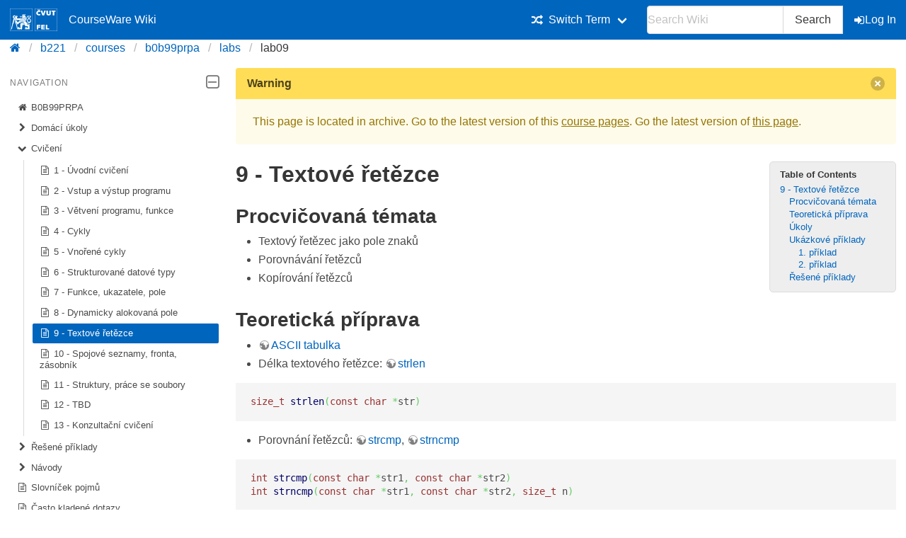

--- FILE ---
content_type: text/html; charset=utf-8
request_url: https://cw.fel.cvut.cz/b221/courses/b0b99prpa/labs/lab09
body_size: 6980
content:
<!DOCTYPE html>
<html xmlns="http://www.w3.org/1999/xhtml" xml:lang="en"
  lang="en" dir="ltr">
<head>
    <meta charset="UTF-8" />
    <title>courses:b0b99prpa:labs:lab09 [CourseWare Wiki]</title>
    <meta name="viewport" content="width=device-width,initial-scale=1" />
    <link rel="stylesheet" href="/font-awesome-4.7.0/css/font-awesome.min.css">
    <meta name="generator" content="DokuWiki"/>
<meta name="theme-color" content="#0065bd"/>
<meta name="robots" content="index,follow"/>
<meta name="keywords" content="courses,b0b99prpa,labs,lab09"/>
<link rel="search" type="application/opensearchdescription+xml" href="/b221/lib/exe/opensearch.php" title="CourseWare Wiki"/>
<link rel="start" href="/b221/"/>
<link rel="manifest" href="/b221/lib/exe/manifest.php"/>
<link rel="alternate" type="application/rss+xml" title="Recent Changes" href="/b221/feed.php"/>
<link rel="alternate" type="application/rss+xml" title="Current namespace" href="/b221/feed.php?mode=list&amp;ns=courses:b0b99prpa:labs"/>
<link rel="alternate" type="text/html" title="Plain HTML" href="/b221/_export/xhtml/courses/b0b99prpa/labs/lab09"/>
<link rel="alternate" type="text/plain" title="Wiki Markup" href="/b221/_export/raw/courses/b0b99prpa/labs/lab09"/>
<link rel="canonical" href="https://cw.fel.cvut.cz/b221/courses/b0b99prpa/labs/lab09"/>
<link rel="stylesheet" type="text/css" href="/b221/lib/exe/css.php?t=bulma-cw&amp;tseed=71790bce2ae1fb38b4bd8d2b171e9b32"/>
<!--[if gte IE 9]><!-->
<script type="text/javascript">/*<![CDATA[*/var NS='courses:b0b99prpa:labs';var JSINFO = {"isadmin":0,"isauth":0,"plugin_folded":{"hide":"hide","reveal":"reveal"},"move_renameokay":false,"move_allowrename":false,"id":"courses:b0b99prpa:labs:lab09","namespace":"courses:b0b99prpa:labs","ACT":"show","useHeadingNavigation":0,"useHeadingContent":0};
/*!]]>*/</script>
<script type="text/javascript" charset="utf-8" src="/b221/lib/exe/jquery.php?tseed=23f888679b4f1dc26eef34902aca964f"></script>
<script type="text/javascript" charset="utf-8" src="/b221/lib/exe/js.php?t=bulma-cw&amp;tseed=71790bce2ae1fb38b4bd8d2b171e9b32"></script>
<script type="text/x-mathjax-config">/*<![CDATA[*/MathJax.Hub.Config({
    tex2jax: {
        inlineMath: [ ["$","$"], ["\\(","\\)"] ],
        displayMath: [ ["$$","$$"], ["\\[","\\]"] ],
        processEscapes: true
    },
    TeX: { equationNumbers: {autoNumber: "AMS"} }
});
/*!]]>*/</script>
<script type="text/javascript" charset="utf-8" src="https://cw.fel.cvut.cz/mathjax/mathjax/MathJax.js?config=TeX-AMS_CHTML.js"></script>
<!--<![endif]-->
    <link rel="shortcut icon" href="/b221/lib/tpl/bulma-cw/images/favicon.ico" />
<link rel="apple-touch-icon" href="/b221/lib/tpl/bulma-cw/images/apple-touch-icon.png" />
    
</head>

<body>
        <!--[if lte IE 8 ]><div id="IE8"><![endif]-->

            <div id="dokuwiki__site"><div id="dokuwiki__top" class="site dokuwiki mode_show tpl_bulma-cw    hasSidebar">
        <!-- ********** HEADER ********** -->
        <header id="dokuwiki__header">
        <nav class="navbar is-link"><div class="container">
        <div class="navbar-brand">
            <a class="navbar-item" href="/wiki/start" accesskey="h" title="[H]">
                <img src="/b221/lib/tpl/bulma-cw/images/symbol_cvut_plna_doplnkova_verze_negativ.svg" alt="Logo CVUT" >
                <img src="/b221/lib/tpl/bulma-cw/images/logo_FEL_zkratka_negativ.svg" alt="Logo FEL" >
                CourseWare Wiki
            </a>
            <div class="navbar-burger" data-target="cw-top-menu">
                <span></span>
                <span></span>
                <span></span>
            </div>
        </div>
        <div class="navbar-menu" id="cw-top-menu">
            <div class="navbar-end" id='narrow-sidebar'>

<p>
<div class="navbar-item has-dropdown is-hoverable"><div class="navbar-link"><i class="fa fa-random" aria-hidden="true"></i><span>Switch Term</span></div><div class="navbar-dropdown"><a href="/wiki/courses/b0b99prpa/start" class="navbar-item">Winter 2025 / 2026</a><a href="/b241/courses/b0b99prpa/start" class="navbar-item">Winter 2024 / 2025</a><a href="/b231/courses/b0b99prpa/start" class="navbar-item">Winter 2023 / 2024</a><a href="/b221/courses/b0b99prpa/start" class="navbar-item is-active">Winter 2022 / 2023</a><a href="/b211/courses/b0b99prpa/start" class="navbar-item">Winter 2021 / 2022</a><a href="/b201/courses/b0b99prpa/start" class="navbar-item">Winter 2020 / 2021</a><a href="/b191/courses/b0b99prpa/start" class="navbar-item">Winter 2019 / 2020</a><a href="/b181/courses/b0b99prpa/start" class="navbar-item">Winter 2018 / 2019</a></div></div>
</p>
                <div class="navbar-item">
                    <form action="/b221/start" accept-charset="utf-8" class="search" id="dw__search" method="get" role="search" autocomplete="off">
                    <input type="hidden" name="do" value="search">
                    <div class="field has-addons">
                        <p class="control">
                            <input class="input" type="text" placeholder="Search Wiki" id="qsearch__in" accesskey="f" name="id" class="edit" title="[F]" autocomplete="off">
                        </p>
                        <p class="control">
                            <button class="button" type="submit" title="Search">
                            Search
                            </button>
                            <div id="qsearch__out" class="ajax_qsearch JSpopup"></div>
                        </p>
                    </div>
                    </form>
                </div>
                <a href="/b221/courses/b0b99prpa/labs/lab09?do=login&amp;sectok="  class="navbar-item action login" rel="nofollow" title="Log In"><span class="icon is-small"><i class="fa fa-sign-in"></i></span>Log In</a>            </div>
        </div>
        </nav>
        <nav class="breadcrumb" aria-label="breadcrumbs">
            <div class="container">
            <ul><li><a href='/wiki/start' title='start'><i class="fa fa-home" aria-hidden="true"></i></a></li><li><a href='/b221/start' title='b221'>b221</a></li><li><a href="/b221/courses/start" class="wikilink1" title="courses:start">courses</a></li><li><a href="/b221/courses/b0b99prpa/start" class="wikilink1" title="courses:b0b99prpa:start">b0b99prpa</a></li><li><a href="/b221/courses/b0b99prpa/labs/start" class="wikilink1" title="courses:b0b99prpa:labs:start">labs</a></li><li class="is-active"><span><a href="/b221/courses/b0b99prpa/labs/lab09" class="wikilink1" title="courses:b0b99prpa:labs:lab09">lab09</a></span></li></ul>            </div>
        </nav>
        </header>
        <div class="section">
        <div class="container is-clearfix">            <div class="columns is-desktop">
                <div class="column is-one-quarter-desktop" id='wide-sidebar'>
<aside class="menu" id='aside-sidebar'>

<p>
<p class='menu-label'>Navigation <span class="icon is-small"><i class="fa fa-2x fa-minus-square-o" aria-hidden="true"></i></span></p><ul class='menu-list course-nav'><li><a href='/b221/courses/b0b99prpa/start'><span class='icon is-small'><i class='fa fa-home' aria-hidden='true'></i></span>B0B99PRPA</a></li><li><a href='/b221/courses/b0b99prpa/hw/start'><span class='icon is-small'><i class='fa fa-chevron-right' aria-hidden='true'></i></span>Domácí úkoly</a><ul style='display:none;' ><li><a href='/b221/courses/b0b99prpa/hw/hw01'><span class='icon is-small'><i class='fa fa-file-text-o' aria-hidden='true'></i></span>HW 01 - První program</a></li><li><a href='/b221/courses/b0b99prpa/hw/hw02'><span class='icon is-small'><i class='fa fa-file-text-o' aria-hidden='true'></i></span>HW 02 a,b - Vstup, výpočet a výstup</a></li><li><a href='/b221/courses/b0b99prpa/hw/hw03'><span class='icon is-small'><i class='fa fa-file-text-o' aria-hidden='true'></i></span>HW 03 a,b - První cyklus</a></li><li><a href='/b221/courses/b0b99prpa/hw/hw04'><span class='icon is-small'><i class='fa fa-file-text-o' aria-hidden='true'></i></span>HW 04 - RLE kodér</a></li><li><a href='/b221/courses/b0b99prpa/hw/hw05'><span class='icon is-small'><i class='fa fa-file-text-o' aria-hidden='true'></i></span>HW 05 - Kreslení (ASCII art)</a></li><li><a href='/b221/courses/b0b99prpa/hw/hw06'><span class='icon is-small'><i class='fa fa-file-text-o' aria-hidden='true'></i></span>HW 06 - Caesarova šifra</a></li><li><a href='/b221/courses/b0b99prpa/hw/hw07'><span class='icon is-small'><i class='fa fa-file-text-o' aria-hidden='true'></i></span>HW 07 - Maticové počty</a></li><li><a href='/b221/courses/b0b99prpa/hw/hw08'><span class='icon is-small'><i class='fa fa-file-text-o' aria-hidden='true'></i></span>HW 08 - Zpracování číselné řady</a></li><li><a href='/b221/courses/b0b99prpa/hw/hw09'><span class='icon is-small'><i class='fa fa-file-text-o' aria-hidden='true'></i></span>HW 09 - Analýza textu</a></li><li><a href='/b221/courses/b0b99prpa/hw/hw10'><span class='icon is-small'><i class='fa fa-file-text-o' aria-hidden='true'></i></span>HW 10 - Kruhová fronta v poli</a></li><li><a href='/b221/courses/b0b99prpa/hw/hw11'><span class='icon is-small'><i class='fa fa-file-text-o' aria-hidden='true'></i></span>HW 11 - Zpracování strukturovaného textu</a></li></ul></li><li><a href='/b221/courses/b0b99prpa/labs/start'><span class='icon is-small'><i class='fa fa-chevron-down' aria-hidden='true'></i></span>Cvičení</a><ul ><li><a href='/b221/courses/b0b99prpa/labs/lab01'><span class='icon is-small'><i class='fa fa-file-text-o' aria-hidden='true'></i></span>1 - Úvodní cvičení</a></li><li><a href='/b221/courses/b0b99prpa/labs/lab02'><span class='icon is-small'><i class='fa fa-file-text-o' aria-hidden='true'></i></span>2 - Vstup a výstup programu</a></li><li><a href='/b221/courses/b0b99prpa/labs/lab03'><span class='icon is-small'><i class='fa fa-file-text-o' aria-hidden='true'></i></span>3 - Větvení programu, funkce</a></li><li><a href='/b221/courses/b0b99prpa/labs/lab04'><span class='icon is-small'><i class='fa fa-file-text-o' aria-hidden='true'></i></span>4 - Cykly</a></li><li><a href='/b221/courses/b0b99prpa/labs/lab05'><span class='icon is-small'><i class='fa fa-file-text-o' aria-hidden='true'></i></span>5 - Vnořené cykly</a></li><li><a href='/b221/courses/b0b99prpa/labs/lab06'><span class='icon is-small'><i class='fa fa-file-text-o' aria-hidden='true'></i></span>6 - Strukturované datové typy</a></li><li><a href='/b221/courses/b0b99prpa/labs/lab07'><span class='icon is-small'><i class='fa fa-file-text-o' aria-hidden='true'></i></span>7 - Funkce, ukazatele, pole</a></li><li><a href='/b221/courses/b0b99prpa/labs/lab08'><span class='icon is-small'><i class='fa fa-file-text-o' aria-hidden='true'></i></span>8 - Dynamicky alokovaná pole</a></li><li><a href='/b221/courses/b0b99prpa/labs/lab09' class='is-active'><span class='icon is-small'><i class='fa fa-file-text-o' aria-hidden='true'></i></span>9 - Textové řetězce</a></li><li><a href='/b221/courses/b0b99prpa/labs/lab10'><span class='icon is-small'><i class='fa fa-file-text-o' aria-hidden='true'></i></span>10 - Spojové seznamy, fronta, zásobník</a></li><li><a href='/b221/courses/b0b99prpa/labs/lab11'><span class='icon is-small'><i class='fa fa-file-text-o' aria-hidden='true'></i></span>11 - Struktury, práce se soubory</a></li><li><a href='/b221/courses/b0b99prpa/labs/lab12'><span class='icon is-small'><i class='fa fa-file-text-o' aria-hidden='true'></i></span>12 - TBD</a></li><li><a href='/b221/courses/b0b99prpa/labs/lab13'><span class='icon is-small'><i class='fa fa-file-text-o' aria-hidden='true'></i></span>13 - Konzultační cvičení</a></li></ul></li><li><a href='/b221/courses/b0b99prpa/solutions/start'><span class='icon is-small'><i class='fa fa-chevron-right' aria-hidden='true'></i></span>Řešené příklady</a><ul style='display:none;' ><li><a href='/b221/courses/b0b99prpa/solutions/lab02'><span class='icon is-small'><i class='fa fa-file-text-o' aria-hidden='true'></i></span>2 - Standardní vstup a výstup</a></li><li><a href='/b221/courses/b0b99prpa/solutions/lab03'><span class='icon is-small'><i class='fa fa-file-text-o' aria-hidden='true'></i></span>3 - Větvení, funkce</a></li><li><a href='/b221/courses/b0b99prpa/solutions/lab04'><span class='icon is-small'><i class='fa fa-file-text-o' aria-hidden='true'></i></span>4 - Cykly</a></li><li><a href='/b221/courses/b0b99prpa/solutions/lab05'><span class='icon is-small'><i class='fa fa-file-text-o' aria-hidden='true'></i></span>5 - Strukturované datové typy</a></li><li><a href='/b221/courses/b0b99prpa/solutions/lab06'><span class='icon is-small'><i class='fa fa-file-text-o' aria-hidden='true'></i></span>6 - Funkce, ukazatele, pole</a></li><li><a href='/b221/courses/b0b99prpa/solutions/lab06a'><span class='icon is-small'><i class='fa fa-file-text-o' aria-hidden='true'></i></span>6a - Ukazatele a jejich význam</a></li><li><a href='/b221/courses/b0b99prpa/solutions/lab07'><span class='icon is-small'><i class='fa fa-file-text-o' aria-hidden='true'></i></span>7 - Dynamicky alokované pole 1/2</a></li><li><a href='/b221/courses/b0b99prpa/solutions/lab08'><span class='icon is-small'><i class='fa fa-file-text-o' aria-hidden='true'></i></span>8 - Textové řetězce 1/2</a></li><li><a href='/b221/courses/b0b99prpa/solutions/lab09'><span class='icon is-small'><i class='fa fa-file-text-o' aria-hidden='true'></i></span>9 - Dynamicky alokované pole 2/2</a></li><li><a href='/b221/courses/b0b99prpa/solutions/lab10'><span class='icon is-small'><i class='fa fa-file-text-o' aria-hidden='true'></i></span>10. Textové řetězce 2/2</a></li><li><a href='/b221/courses/b0b99prpa/solutions/lab11'><span class='icon is-small'><i class='fa fa-file-text-o' aria-hidden='true'></i></span>11. Práce se soubory</a></li><li><a href='/b221/courses/b0b99prpa/solutions/lab12'><span class='icon is-small'><i class='fa fa-file-text-o' aria-hidden='true'></i></span>12. Heterogenní seznam</a></li><li><a href='/b221/courses/b0b99prpa/solutions/lab13'><span class='icon is-small'><i class='fa fa-file-text-o' aria-hidden='true'></i></span>13 - ADT - zásobník</a></li><li><a href='/b221/courses/b0b99prpa/solutions/lab14'><span class='icon is-small'><i class='fa fa-file-text-o' aria-hidden='true'></i></span>14 - Spojové seznamy</a></li></ul></li><li><a href='/b221/courses/b0b99prpa/tutorials/start'><span class='icon is-small'><i class='fa fa-chevron-right' aria-hidden='true'></i></span>Návody</a><ul style='display:none;' ><li><a href='/b221/courses/b0b99prpa/tutorials/basiccommands'><span class='icon is-small'><i class='fa fa-file-text-o' aria-hidden='true'></i></span>Základní příkazy příkazové řádky</a></li><li><a href='/b221/courses/b0b99prpa/tutorials/control'><span class='icon is-small'><i class='fa fa-file-text-o' aria-hidden='true'></i></span>Základní řídicí struktury</a></li><li><a href='/b221/courses/b0b99prpa/tutorials/ides'><span class='icon is-small'><i class='fa fa-file-text-o' aria-hidden='true'></i></span>Integrovaná vývojová prostředí (Nedoporučovaná)</a></li><li><a href='/b221/courses/b0b99prpa/tutorials/lab'><span class='icon is-small'><i class='fa fa-file-text-o' aria-hidden='true'></i></span>Informace o počítačové učebně</a></li><li><a href='/b221/courses/b0b99prpa/tutorials/password'><span class='icon is-small'><i class='fa fa-file-text-o' aria-hidden='true'></i></span>Hesla v počítačové síti ČVUT a FEL</a></li><li><a href='/b221/courses/b0b99prpa/tutorials/services'><span class='icon is-small'><i class='fa fa-file-text-o' aria-hidden='true'></i></span>Přehled služeb studentům FEL</a></li><li><a href='/b221/courses/b0b99prpa/tutorials/swlist'><span class='icon is-small'><i class='fa fa-file-text-o' aria-hidden='true'></i></span>Software pracovních stanic v počítačových učebnách</a></li><li><a href='/b221/courses/b0b99prpa/tutorials/ubuntuwin11'><span class='icon is-small'><i class='fa fa-file-text-o' aria-hidden='true'></i></span>Instalace Ubuntu na Windows 10/11 + WSL</a></li><li><a href='/b221/courses/b0b99prpa/tutorials/virtualboxinstallation'><span class='icon is-small'><i class='fa fa-file-text-o' aria-hidden='true'></i></span>Instalace VirtualBoxu a Ubuntu (old)</a></li><li><a href='/b221/courses/b0b99prpa/tutorials/vs_code_linux'><span class='icon is-small'><i class='fa fa-file-text-o' aria-hidden='true'></i></span>VS Code - instalace Linux</a></li><li><a href='/b221/courses/b0b99prpa/tutorials/vs_code_tips'><span class='icon is-small'><i class='fa fa-file-text-o' aria-hidden='true'></i></span>VS Code - tipy pro práci</a></li><li><a href='/b221/courses/b0b99prpa/tutorials/vs_code_win'><span class='icon is-small'><i class='fa fa-file-text-o' aria-hidden='true'></i></span>VS Code - instalace Windows</a></li><li><a href='/b221/courses/b0b99prpa/tutorials/win10'><span class='icon is-small'><i class='fa fa-file-text-o' aria-hidden='true'></i></span>Windows Subsystem for Linux (old)</a></li></ul></li><li><a href='/b221/courses/b0b99prpa/dictionary'><span class='icon is-small'><i class='fa fa-file-text-o' aria-hidden='true'></i></span>Slovníček pojmů</a></li><li><a href='/b221/courses/b0b99prpa/faq'><span class='icon is-small'><i class='fa fa-file-text-o' aria-hidden='true'></i></span>Často kladené dotazy</a></li><li><a href='/b221/courses/b0b99prpa/implementace'><span class='icon is-small'><i class='fa fa-file-text-o' aria-hidden='true'></i></span>Implementační test</a></li><li><a href='/b221/courses/b0b99prpa/lectures'><span class='icon is-small'><i class='fa fa-file-text-o' aria-hidden='true'></i></span>Přednášky</a></li><li><a href='/b221/courses/b0b99prpa/test'><span class='icon is-small'><i class='fa fa-file-text-o' aria-hidden='true'></i></span>Otázky pro testy</a></li></ul><p class="menu-label">All courses <span class="icon is-small"><i class="fa fa-2x fa-minus-square-o" aria-hidden="true"></i></span></p><ul class='menu-list'><li><a href='/b252/courses/start'>Summer 2025 / 2026</a></li><li><a href='/wiki/courses/start'>Winter 2025 / 2026</a></li><li><a href='/b242/courses/start'>Summer 2024 / 2025</a></li><li><a href='/b241/courses/start'>Winter 2024 / 2025</a></li><li><a href='/b232/courses/start'>Summer 2023 / 2024</a></li><li><a href='/b231/courses/start'>Winter 2023 / 2024</a></li><li><a href='/b222/courses/start'>Summer 2022 / 2023</a></li><li><a href='/b221/courses/start'>Winter 2022 / 2023</a></li><li><a href='/b212/courses/start'>Summer 2021 / 2022</a></li><li><a href='/b211/courses/start'>Winter 2021 / 2022</a></li><li><a href='/b202/courses/start'>Summer 2020 / 2021</a></li><li><a href='/b201/courses/start'>Winter 2020 / 2021</a></li><li><a href='/b192/courses/start'>Summer 2019 / 2020</a></li><li><a href='/b191/courses/start'>Winter 2019 / 2020</a></li><li><a href='/b182/courses/start'>Summer 2018 / 2019</a></li><li><a href='/b181/courses/start'>Winter 2018 / 2019</a></li><li><a href='/b172/courses/start'>Summer 2017 / 2018</a></li><li><a href='/old/courses/start'>Older</a></li></ul>
</p>
<hr />

<h1 class="sectionedit1" id="b0b99prp_-_proceduralni_programovani_pro_ekeem">B0B99PRP - Procedurální programování pro EK/EEM</h1>
<div class="level1">

</div>
<!-- EDIT{&quot;target&quot;:&quot;section&quot;,&quot;name&quot;:&quot;B0B99PRP - Procedur\u00e1ln\u00ed programov\u00e1n\u00ed pro EK\/EEM&quot;,&quot;hid&quot;:&quot;b0b99prp_-_proceduralni_programovani_pro_ekeem&quot;,&quot;codeblockOffset&quot;:0,&quot;secid&quot;:1,&quot;range&quot;:&quot;20-&quot;} --></aside></div><!-- /aside -->            <!-- ********** CONTENT ********** -->
            <div id="dokuwiki__content" class="column">
                        <div class='message is-warning'><div class="message-header">Warning<button class="delete"></button></div>
            <div class="message-body">
                This page is located in archive. 
                Go to the latest version of this <a href="/wiki/courses/b0b99prpa/start">course pages</a>.
                Go the latest version of <a href="/wiki/courses/b0b99prpa/labs/lab09">this page</a>.             </div>
            </div>
                                
                <div class="page content">
                    <!-- wikipage start -->
                    <!-- TOC START -->
<div id="dw__toc" class="dw__toc">
<h3 class="toggle">Table of Contents</h3>
<div>

<ul class="toc">
<li class="level1"><div class="li"><a href="#textove_retezce">9 - Textové řetězce</a></div>
<ul class="toc">
<li class="level2"><div class="li"><a href="#procvicovana_temata">Procvičovaná témata</a></div></li>
<li class="level2"><div class="li"><a href="#teoreticka_priprava">Teoretická příprava</a></div></li>
<li class="level2"><div class="li"><a href="#ukoly">Úkoly</a></div></li>
<li class="level2"><div class="li"><a href="#ukazkove_priklady">Ukázkové příklady</a></div>
<ul class="toc">
<li class="level3"><div class="li"><a href="#priklad">1. příklad</a></div></li>
<li class="level3"><div class="li"><a href="#priklad1">2. příklad</a></div></li>
</ul>
</li>
<li class="level2"><div class="li"><a href="#resene_priklady">Řešené příklady</a></div></li>
</ul></li>
</ul>
</div>
</div>
<!-- TOC END -->

<h1 class="sectionedit1" id="textove_retezce">9 - Textové řetězce</h1>
<div class="level1">

</div>

<h2 class="sectionedit2" id="procvicovana_temata">Procvičovaná témata</h2>
<div class="level2">
<ul>
<li class="level1"><div class="li">
 Textový řetězec jako pole znaků
</div></li>
<li class="level1"><div class="li">
 Porovnávání řetězců
</div></li>
<li class="level1"><div class="li">
 Kopírování řetězců
</div></li>
</ul>


</div>

<h2 class="sectionedit3" id="teoreticka_priprava">Teoretická příprava</h2>
<div class="level2">
<ul>
<li class="level1"><div class="li">
 <a href="http://www.asciitable.com/" class="urlextern" title="http://www.asciitable.com/" rel="nofollow">ASCII tabulka</a>
</div></li>
<li class="level1"><div class="li">
 Délka textového řetězce: <a href="http://www.tutorialspoint.com/c_standard_library/c_function_strlen.htm" class="urlextern" title="http://www.tutorialspoint.com/c_standard_library/c_function_strlen.htm" rel="nofollow">strlen</a>
</div></li>
</ul>


<p>
<pre class="code c"><span class="kw4">size_t</span> <a href="http://www.opengroup.org/onlinepubs/009695399/functions/strlen.html"><span class="kw3">strlen</span></a><span class="br0">&#40;</span><span class="kw4">const</span> <span class="kw4">char</span> <span class="sy0">*</span>str<span class="br0">&#41;</span></pre>

</p>
<ul>
<li class="level1"><div class="li">
 Porovnání řetězců: <a href="http://www.tutorialspoint.com/c_standard_library/c_function_strcmp.htm" class="urlextern" title="http://www.tutorialspoint.com/c_standard_library/c_function_strcmp.htm" rel="nofollow">strcmp</a>, <a href="http://www.tutorialspoint.com/c_standard_library/c_function_strncmp.htm" class="urlextern" title="http://www.tutorialspoint.com/c_standard_library/c_function_strncmp.htm" rel="nofollow">strncmp</a>
</div></li>
</ul>


<p>
<pre class="code c"><span class="kw4">int</span> <a href="http://www.opengroup.org/onlinepubs/009695399/functions/strcmp.html"><span class="kw3">strcmp</span></a><span class="br0">&#40;</span><span class="kw4">const</span> <span class="kw4">char</span> <span class="sy0">*</span>str1<span class="sy0">,</span> <span class="kw4">const</span> <span class="kw4">char</span> <span class="sy0">*</span>str2<span class="br0">&#41;</span>
<span class="kw4">int</span> <a href="http://www.opengroup.org/onlinepubs/009695399/functions/strncmp.html"><span class="kw3">strncmp</span></a><span class="br0">&#40;</span><span class="kw4">const</span> <span class="kw4">char</span> <span class="sy0">*</span>str1<span class="sy0">,</span> <span class="kw4">const</span> <span class="kw4">char</span> <span class="sy0">*</span>str2<span class="sy0">,</span> <span class="kw4">size_t</span> n<span class="br0">&#41;</span></pre>

</p>

</div>

<h2 class="sectionedit4" id="ukoly">Úkoly</h2>
<div class="level2">
<ul>
<li class="level1"><div class="li">
 Definujte textový řetězec “Everybody likes PRPA” a vypište ho. Následně vypište z tohoto řetězce pouze “likes PRP” a nakonec řetězec změňte na “Tom likes PRPA” a vypište ho. Přemýšlejte, jak to provést nejúsporněji.
</div></li>
<li class="level1"><div class="li">
 Naprogramujte funkce strlen, strcmp a strncmp.
</div></li>
</ul>


</div>

<h4 id="cat">cat</h4>
<div class="level4">
<ul>
<li class="level1"><div class="li">
 Naprogramujte zjednodušenou verzi programu <code>cat</code>. Načtěte vstup ze stdin a zase ho vypište na výstup (stdout).
</div></li>
</ul>


<p>
<pre class="code bash"><span class="kw3">echo</span> <span class="st0">&quot;Hello world&quot;</span> <span class="sy0">|</span> <span class="kw2">cat</span></pre>

<pre class="code">Hello world</pre>

</p>
<ul>
<li class="level1"><div class="li">
 Upravte program tak, aby vypsal vstup až za první mezerou:
</div></li>
</ul>


<p>
<pre class="code bash"><span class="kw3">echo</span> <span class="st0">&quot;Hello world&quot;</span> <span class="sy0">|</span> cat2</pre>

<pre class="code">world</pre>

</p>
<ul>
<li class="level1"><div class="li">
 Vypište každe slovo ze vstupu na samostatný řádek (za oddělovače slov považujte mezeru, konec řádku <code>\n</code> a tabulátor <code>\t</code>).
</div></li>
</ul>


<p>
<pre class="code bash"><span class="kw3">echo</span> <span class="st0">&quot;Hello world   and hello    again   &quot;</span> <span class="sy0">|</span> words</pre>

<pre class="code">Hello
world
and
hello
again</pre>

</p>
<ul>
<li class="level1"><div class="li">
 Nyní zkuste totéž, ale za každé slovo vypište i jeho délku a slova &#039;and&#039; a &#039;or&#039; nejak označte.
</div></li>
</ul>


<p>
<pre class="code bash"><span class="kw3">echo</span> <span class="st0">&quot;Hello world   and hello    again   &quot;</span> <span class="sy0">|</span> words-len</pre>

<pre class="code">Hello 5
world 5
and 3 &lt;--
hello 5
again 5</pre>

</p>
<ul>
<li class="level1"><div class="li">
 Zkuste si pospojovat dnešní programy. Např.:
</div></li>
</ul>


<p>
<pre class="code bash"><span class="kw3">echo</span> <span class="st0">&quot;Hello world   and hello    again   &quot;</span> <span class="sy0">|</span> words <span class="sy0">|</span> cap</pre>

<pre class="code">hELLO
WORLD
AND
HELLO
AGAIN</pre>

</p>
<ul>
<li class="level1"><div class="li">
 Načtěte vstup a vypište ho s malými písmeny přepsanými na velké a naopak
</div></li>
</ul>


<p>
<pre class="code bash"><span class="kw3">echo</span> <span class="st0">&quot;Hello world&quot;</span> <span class="sy0">|</span> cap</pre>

<pre class="code">hELLO WORLD</pre>

</p>

</div>

<h4 id="tr">tr</h4>
<div class="level4">
<ul>
<li class="level1"><div class="li">
 Nyní zkuste zjednodušenou verzi programu <code>tr</code>. Program bude mít zadány dva argumenty na příkazové řádce, které budou sloužit jako předpis pro překlad znaků viz. následující příklad:
</div></li>
</ul>


<p>
<pre class="code bash"><span class="kw3">echo</span> <span class="st0">&quot;Hello world&quot;</span> <span class="sy0">|</span> <span class="kw2">tr</span> <span class="st_h">'Hl'</span> <span class="st_h">'Xk'</span></pre>

<pre class="code">Xekko workd</pre>

<pre class="code bash"><span class="kw3">echo</span> <span class="st0">&quot;Hello world&quot;</span> <span class="sy0">|</span> <span class="kw2">tr</span> <span class="st_h">'dweji'</span> <span class="st_h">'01234'</span></pre>

<pre class="code">H2llo 1orl0</pre>

</p>

</div>

<h2 class="sectionedit5" id="ukazkove_priklady">Ukázkové příklady</h2>
<div class="level2">

</div>

<h3 class="sectionedit6" id="priklad">1. příklad</h3>
<div class="level3">

<p>
<pre class="code c"><span class="co2">#include &lt;stdio.h&gt;</span>
<span class="co2">#include &lt;string.h&gt;</span>
&nbsp;
<span class="kw4">int</span> main<span class="br0">&#40;</span><span class="br0">&#41;</span>
<span class="br0">&#123;</span>
	<span class="kw4">char</span> a<span class="br0">&#91;</span><span class="br0">&#93;</span> <span class="sy0">=</span> <span class="st0">&quot;ahoj&quot;</span><span class="sy0">;</span>
&nbsp;
	<span class="co1">// 'a', 'h', 'o', 'j', '\0'</span>
	<span class="co1">// 0x61, 0x68, ...</span>
&nbsp;
	<a href="http://www.opengroup.org/onlinepubs/009695399/functions/printf.html"><span class="kw3">printf</span></a><span class="br0">&#40;</span><span class="st0">&quot;%s<span class="es1">\n</span>&quot;</span><span class="sy0">,</span> a<span class="br0">&#41;</span><span class="sy0">;</span>
&nbsp;
	<a href="http://www.opengroup.org/onlinepubs/009695399/functions/printf.html"><span class="kw3">printf</span></a><span class="br0">&#40;</span><span class="st0">&quot;delka retezce: sizeof %lu, strlen %lu<span class="es1">\n</span>&quot;</span><span class="sy0">,</span> <span class="kw4">sizeof</span><span class="br0">&#40;</span>a<span class="br0">&#41;</span><span class="sy0">,</span> <a href="http://www.opengroup.org/onlinepubs/009695399/functions/strlen.html"><span class="kw3">strlen</span></a><span class="br0">&#40;</span>a<span class="br0">&#41;</span><span class="br0">&#41;</span><span class="sy0">;</span>
&nbsp;
	<span class="kw4">int</span> I <span class="sy0">=</span> <a href="http://www.opengroup.org/onlinepubs/009695399/functions/strlen.html"><span class="kw3">strlen</span></a><span class="br0">&#40;</span>a<span class="br0">&#41;</span><span class="sy0">;</span>
&nbsp;
	<span class="kw1">for</span> <span class="br0">&#40;</span><span class="kw4">int</span> i <span class="sy0">=</span> <span class="nu0">0</span><span class="sy0">;</span> i <span class="sy0">&lt;</span> I<span class="sy0">;</span> i<span class="sy0">++</span><span class="br0">&#41;</span>
		<a href="http://www.opengroup.org/onlinepubs/009695399/functions/printf.html"><span class="kw3">printf</span></a><span class="br0">&#40;</span><span class="st0">&quot;%c (%x)  &quot;</span><span class="sy0">,</span> a<span class="br0">&#91;</span>i<span class="br0">&#93;</span><span class="sy0">,</span> a<span class="br0">&#91;</span>i<span class="br0">&#93;</span><span class="br0">&#41;</span><span class="sy0">;</span>
&nbsp;
	<a href="http://www.opengroup.org/onlinepubs/009695399/functions/printf.html"><span class="kw3">printf</span></a><span class="br0">&#40;</span><span class="st0">&quot;<span class="es1">\n</span>&quot;</span><span class="br0">&#41;</span><span class="sy0">;</span>	
&nbsp;
	<span class="kw4">char</span> b<span class="br0">&#91;</span><span class="br0">&#93;</span> <span class="sy0">=</span> <span class="st0">&quot;Everybody likes PRP!&quot;</span><span class="sy0">;</span>
&nbsp;
	<span class="kw4">int</span> tiskni <span class="sy0">=</span> <span class="nu0">0</span><span class="sy0">,</span> mezera <span class="sy0">=</span> <span class="nu0">0</span><span class="sy0">;</span>
&nbsp;
	I <span class="sy0">=</span> <a href="http://www.opengroup.org/onlinepubs/009695399/functions/strlen.html"><span class="kw3">strlen</span></a><span class="br0">&#40;</span>b<span class="br0">&#41;</span><span class="sy0">;</span>
&nbsp;
	<span class="kw1">for</span> <span class="br0">&#40;</span><span class="kw4">int</span> i <span class="sy0">=</span> <span class="nu0">0</span><span class="sy0">;</span> i <span class="sy0">&lt;</span> I<span class="sy0">;</span> i<span class="sy0">++</span><span class="br0">&#41;</span>
	<span class="br0">&#123;</span>
		<span class="kw1">if</span> <span class="br0">&#40;</span>b<span class="br0">&#91;</span>i<span class="br0">&#93;</span> <span class="sy0">==</span> <span class="st0">' '</span> <span class="sy0">&amp;&amp;</span> tiskni <span class="sy0">==</span> <span class="nu0">0</span><span class="br0">&#41;</span>
		<span class="br0">&#123;</span>
			tiskni <span class="sy0">=</span> <span class="nu0">1</span><span class="sy0">;</span>
			mezera <span class="sy0">=</span> i <span class="sy0">+</span> <span class="nu0">1</span><span class="sy0">;</span>
			<span class="kw2">break</span><span class="sy0">;</span>
		<span class="br0">&#125;</span>
&nbsp;
		<span class="kw1">if</span> <span class="br0">&#40;</span>tiskni <span class="sy0">==</span> <span class="nu0">1</span><span class="br0">&#41;</span>
			<a href="http://www.opengroup.org/onlinepubs/009695399/functions/printf.html"><span class="kw3">printf</span></a><span class="br0">&#40;</span><span class="st0">&quot;%c&quot;</span><span class="sy0">,</span> b<span class="br0">&#91;</span>i<span class="br0">&#93;</span><span class="br0">&#41;</span><span class="sy0">;</span>
	<span class="br0">&#125;</span>
	<a href="http://www.opengroup.org/onlinepubs/009695399/functions/printf.html"><span class="kw3">printf</span></a><span class="br0">&#40;</span><span class="st0">&quot;<span class="es1">\n</span>&quot;</span><span class="br0">&#41;</span><span class="sy0">;</span>
&nbsp;
	<a href="http://www.opengroup.org/onlinepubs/009695399/functions/printf.html"><span class="kw3">printf</span></a><span class="br0">&#40;</span><span class="st0">&quot;%s<span class="es1">\n</span>&quot;</span><span class="sy0">,</span> b<span class="sy0">+</span><span class="nu0">10</span><span class="br0">&#41;</span><span class="sy0">;</span>
&nbsp;
	<span class="kw1">return</span> <span class="nu0">0</span><span class="sy0">;</span>
<span class="br0">&#125;</span></pre>

</p>

</div>

<h3 class="sectionedit7" id="priklad1">2. příklad</h3>
<div class="level3">

<p>
<pre class="code c"><span class="co2">#include &lt;stdio.h&gt;</span>
&nbsp;
<span class="kw4">int</span> mystrcmp<span class="br0">&#40;</span><span class="kw4">char</span> <span class="sy0">*</span>a<span class="sy0">,</span> <span class="kw4">char</span> <span class="sy0">*</span>b<span class="br0">&#41;</span>
<span class="br0">&#123;</span>
	<span class="co1">// </span>
	<span class="kw4">int</span> i <span class="sy0">=</span> <span class="nu0">0</span><span class="sy0">;</span>
	<span class="kw1">while</span> <span class="br0">&#40;</span><span class="sy0">*</span><span class="br0">&#40;</span>a<span class="sy0">+</span>i<span class="br0">&#41;</span> <span class="sy0">!=</span> <span class="st0">'<span class="es5">\0</span>'</span> <span class="sy0">||</span> b<span class="br0">&#91;</span>i<span class="br0">&#93;</span> <span class="sy0">!=</span> <span class="st0">'<span class="es5">\0</span>'</span><span class="br0">&#41;</span>
	<span class="br0">&#123;</span>
		<span class="kw1">if</span> <span class="br0">&#40;</span>a<span class="br0">&#91;</span>i<span class="br0">&#93;</span> <span class="sy0">!=</span> <span class="sy0">*</span><span class="br0">&#40;</span>b<span class="sy0">+</span>i<span class="br0">&#41;</span><span class="br0">&#41;</span> <span class="kw1">return</span> <span class="nu0">1</span><span class="sy0">;</span>
		i<span class="sy0">++;</span>
	<span class="br0">&#125;</span> 
	<span class="kw1">return</span> <span class="nu0">0</span><span class="sy0">;</span>
<span class="br0">&#125;</span>
&nbsp;
<span class="kw4">int</span> main<span class="br0">&#40;</span><span class="br0">&#41;</span>
<span class="br0">&#123;</span>
	<span class="kw4">char</span> text1<span class="br0">&#91;</span><span class="br0">&#93;</span> <span class="sy0">=</span> <span class="st0">&quot;Ahoj svete&quot;</span><span class="sy0">;</span>
	<span class="kw4">char</span> text2<span class="br0">&#91;</span><span class="br0">&#93;</span> <span class="sy0">=</span> <span class="st0">&quot;Ahoj svete&quot;</span><span class="sy0">;</span>
&nbsp;
	<a href="http://www.opengroup.org/onlinepubs/009695399/functions/printf.html"><span class="kw3">printf</span></a><span class="br0">&#40;</span><span class="st0">&quot;Retezce %s stejne.<span class="es1">\n</span>&quot;</span><span class="sy0">,</span> <span class="br0">&#40;</span>mystrcmp<span class="br0">&#40;</span>text1<span class="sy0">,</span> text2<span class="br0">&#41;</span><span class="br0">&#41;</span><span class="sy0">?</span><span class="st0">&quot;nejsou&quot;</span><span class="sy0">:</span><span class="st0">&quot;jsou&quot;</span><span class="br0">&#41;</span><span class="sy0">;</span>
&nbsp;
	<span class="kw1">return</span> <span class="nu0">0</span><span class="sy0">;</span>	
<span class="br0">&#125;</span></pre>

</p>

</div>

<h2 class="sectionedit8" id="resene_priklady">Řešené příklady</h2>
<div class="level2">
<ul>
<li class="level1"><div class="li">
 <a href="/b221/courses/b0b99prpa/solutions/lab08" class="wikilink1" title="courses:b0b99prpa:solutions:lab08">8 - Textové řetězce 1/2</a>
</div></li>
<li class="level1"><div class="li">
 <a href="/b221/courses/b0b99prpa/solutions/lab10" class="wikilink1" title="courses:b0b99prpa:solutions:lab10">10. Textové řetězce 2/2</a>
</div></li>
</ul>


</div>

                    <!-- wikipage stop -->
                </div>

                                
            </div><!-- /content -->
        </div>
    
        <div class="has-text-right"><bdi>courses/b0b99prpa/labs/lab09.txt</bdi> · Last modified: 2021/12/02 15:11 by <bdi>mudromar</bdi></div>
    </div>
    </div><!-- /wrapper -->
    <footer class="footer">
        <div class="content has-text-centered">
        Copyright © 2026 CTU in Prague | Operated by <a href="https://svti.fel.cvut.cz/">IT Center</a> of <a href="https://fel.cvut.cz/">Faculty of Electrical Engineering</a> | Bug reports and suggestions
  <a
    class="link-primary"
    href="https://servicedesk.cvut.cz/Alvao/Ticket/NewFromCatalog?SectionId=1025"
    target="_blank"
    >ServiceDesk CTU</a>
        </div>
    </footer>

    </div></div><!-- /site -->

    <div class="no"><img src="/b221/lib/exe/indexer.php?id=courses%3Ab0b99prpa%3Alabs%3Alab09&amp;1769119094" width="2" height="1" alt="" /></div>
    <!--[if lte IE 8 ]></div><![endif]-->
</body>
</html>


--- FILE ---
content_type: text/css; charset=utf-8
request_url: https://cw.fel.cvut.cz/b221/lib/exe/css.php?t=bulma-cw&tseed=71790bce2ae1fb38b4bd8d2b171e9b32
body_size: 73046
content:
@media screen{a.interwiki{background:transparent url([data-uri]) 0 1px no-repeat;padding:1px 0 1px 16px;}a.iw_wp{background-image:url([data-uri]);}a.iw_wpfr{background-image:url([data-uri]);}a.iw_wpde{background-image:url([data-uri]);}a.iw_wpes{background-image:url([data-uri]);}a.iw_wppl{background-image:url([data-uri]);}a.iw_wpjp{background-image:url([data-uri]);}a.iw_wpmeta{background-image:url([data-uri]);}a.iw_doku{background-image:url([data-uri]);}a.iw_amazon{background-image:url([data-uri]);}a.iw_amazon_de{background-image:url([data-uri]);}a.iw_amazon_uk{background-image:url([data-uri]);}a.iw_paypal{background-image:url([data-uri]);}a.iw_phpfn{background-image:url([data-uri]);}a.iw_skype{background-image:url([data-uri]);}a.iw_user{background-image:url(/b221/lib/images/interwiki/user.png);}a.iw_callto{background-image:url([data-uri]);}a.iw_tel{background-image:url([data-uri]);}.mediafile{background:transparent url([data-uri]) 0 1px no-repeat;padding-left:18px;padding-bottom:1px;}.mf_7z{background-image:url([data-uri]);}.mf_asm{background-image:url([data-uri]);}.mf_bash{background-image:url([data-uri]);}.mf_bz2{background-image:url([data-uri]);}.mf_c{background-image:url([data-uri]);}.mf_cc{background-image:url([data-uri]);}.mf_conf{background-image:url([data-uri]);}.mf_cpp{background-image:url([data-uri]);}.mf_cs{background-image:url([data-uri]);}.mf_csh{background-image:url([data-uri]);}.mf_css{background-image:url([data-uri]);}.mf_csv{background-image:url([data-uri]);}.mf_deb{background-image:url([data-uri]);}.mf_diff{background-image:url([data-uri]);}.mf_doc{background-image:url([data-uri]);}.mf_docx{background-image:url([data-uri]);}.mf_gif{background-image:url([data-uri]);}.mf_gz{background-image:url([data-uri]);}.mf_h{background-image:url([data-uri]);}.mf_hpp{background-image:url([data-uri]);}.mf_htm{background-image:url([data-uri]);}.mf_html{background-image:url([data-uri]);}.mf_ico{background-image:url([data-uri]);}.mf_svg{background-image:url([data-uri]);}.mf_java{background-image:url([data-uri]);}.mf_jpeg{background-image:url([data-uri]);}.mf_jpg{background-image:url([data-uri]);}.mf_js{background-image:url([data-uri]);}.mf_json{background-image:url([data-uri]);}.mf_lua{background-image:url([data-uri]);}.mf_mp3{background-image:url([data-uri]);}.mf_mp4{background-image:url([data-uri]);}.mf_odc{background-image:url([data-uri]);}.mf_odf{background-image:url([data-uri]);}.mf_odg{background-image:url([data-uri]);}.mf_odi{background-image:url([data-uri]);}.mf_odp{background-image:url([data-uri]);}.mf_ods{background-image:url([data-uri]);}.mf_odt{background-image:url([data-uri]);}.mf_ogg{background-image:url([data-uri]);}.mf_ogv{background-image:url([data-uri]);}.mf_pas{background-image:url([data-uri]);}.mf_pdf{background-image:url([data-uri]);}.mf_php{background-image:url([data-uri]);}.mf_pl{background-image:url([data-uri]);}.mf_png{background-image:url([data-uri]);}.mf_ppt{background-image:url([data-uri]);}.mf_pptx{background-image:url([data-uri]);}.mf_ps{background-image:url([data-uri]);}.mf_py{background-image:url([data-uri]);}.mf_rar{background-image:url([data-uri]);}.mf_rb{background-image:url([data-uri]);}.mf_rpm{background-image:url([data-uri]);}.mf_rtf{background-image:url([data-uri]);}.mf_sh{background-image:url([data-uri]);}.mf_sql{background-image:url([data-uri]);}.mf_swf{background-image:url([data-uri]);}.mf_sxc{background-image:url([data-uri]);}.mf_sxd{background-image:url([data-uri]);}.mf_sxi{background-image:url([data-uri]);}.mf_sxw{background-image:url([data-uri]);}.mf_tar{background-image:url([data-uri]);}.mf_tgz{background-image:url([data-uri]);}.mf_txt{background-image:url([data-uri]);}.mf_wav{background-image:url([data-uri]);}.mf_webm{background-image:url([data-uri]);}.mf_xls{background-image:url([data-uri]);}.mf_xlsx{background-image:url([data-uri]);}.mf_xml{background-image:url([data-uri]);}.mf_zip{background-image:url([data-uri]);}.mf_avi{background-image:url([data-uri]);}.mf_cir{background-image:url([data-uri]);}.mf_m{background-image:url([data-uri]);}.mf_mat{background-image:url([data-uri]);}.mf_mexa64{background-image:url([data-uri]);}.mf_mexgl{background-image:url([data-uri]);}.mf_mexmaci64{background-image:url([data-uri]);}.mf_mexw32{background-image:url([data-uri]);}.mf_mexw64{background-image:url([data-uri]);}.mf_mpg{background-image:url([data-uri]);}.mf_p21{background-image:url([data-uri]);}.mf_step{background-image:url([data-uri]);}.mf_stl{background-image:url([data-uri]);}.mf_stp{background-image:url([data-uri]);}.mf_tex{background-image:url([data-uri]);}.mf_wmv{background-image:url([data-uri]);}.mf_xap{background-image:url([data-uri]);}}@media screen{div.error,div.info,div.success,div.notify{color:#000;background-repeat:no-repeat;background-position:8px 50%;border:1px solid;font-size:90%;margin:0 0 .5em;padding:.4em;padding-left:32px;overflow:hidden;border-radius:5px;}[dir=rtl] div.error,[dir=rtl] div.info,[dir=rtl] div.success,[dir=rtl] div.notify{background-position:99% 50%;padding-left:.4em;padding-right:32px;}div.error{background-color:#fcc;background-image:url(/b221/lib/styles/../images/error.png);border-color:#ebb;}div.info{background-color:#ccf;background-image:url(/b221/lib/styles/../images/info.png);border-color:#bbe;}div.success{background-color:#cfc;background-image:url(/b221/lib/styles/../images/success.png);border-color:#beb;}div.notify{background-color:#ffc;background-image:url(/b221/lib/styles/../images/notify.png);border-color:#eeb;}.JSpopup,#link__wiz{position:absolute;background-color:#fff;color:#000;z-index:20;overflow:hidden;}#link__wiz .ui-dialog-content{padding-left:0;padding-right:0;}#media__popup_content button.button{border:1px outset;}#media__popup_content button.selected{border-style:inset;}.a11y{position:absolute !important;left:-99999em !important;top:auto !important;width:1px !important;height:1px !important;overflow:hidden !important;}[dir=rtl] .a11y{left:auto !important;right:-99999em !important;}.code .co0{color:#666;font-style:italic;}.code .co4{color:#c00;font-style:italic;}.code .es5{color:#069;font-weight:bold;}.code .es6{color:#093;font-weight:bold;}.code .kw2{color:#000;font-weight:bold;}.code .kw5{color:#008000;}.code .kw6{color:#f08;font-weight:bold;}.code .me0{color:#004000;}.code .nu0{color:#c6c;}.code .re0{color:#00f;}.code .re3{color:#f33;font-weight:bold;}.code .re4{color:#099;}.code .re5{color:#603;}.code .re7{color:#911;}.code .re8{color:#00b000;}.code .sc-2{color:#404040;}.code .sy3{color:#000040;}.code .br0,.code .sy0{color:#6c6;}.code .co1,.code .coMULTI,.code .sc-1{color:#808080;font-style:italic;}.code .co2,.code .sy1{color:#393;}.code .co3,.code .sy4{color:#008080;}.code .es0,.code .es1,.code .esHARD{color:#009;font-weight:bold;}.code .es2,.code .es3,.code .es4{color:#609;font-weight:bold;}.code .kw1,.code .kw8{color:#b1b100;}.code .kw10,.code .kw11,.code .kw12,.code .kw9{color:#039;font-weight:bold;}.code .kw13,.code .kw14,.code .kw15,.code .kw16,.code .me1,.code .me2{color:#060;}.code .kw3,.code .kw7,.code .sy2{color:#006;}.code .kw4,.code .re2{color:#933;}.code .re1,.code .st0,.code .st_h{color:#f00;}.code li,.code .li1{font-weight:normal;vertical-align:top;}.code .ln-xtra{background-color:#ffc;}.ui-helper-hidden{display:none;}.ui-helper-hidden-accessible{border:0;clip:rect(0 0 0 0);height:1px;margin:-1px;overflow:hidden;padding:0;position:absolute;width:1px;}.ui-helper-reset{margin:0;padding:0;border:0;outline:0;line-height:1.3;text-decoration:none;font-size:100%;list-style:none;}.ui-helper-clearfix:before,.ui-helper-clearfix:after{content:"";display:table;border-collapse:collapse;}.ui-helper-clearfix:after{clear:both;}.ui-helper-zfix{width:100%;height:100%;top:0;left:0;position:absolute;opacity:0;filter:Alpha(Opacity=0);}.ui-front{z-index:100;}.ui-state-disabled{cursor:default !important;pointer-events:none;}.ui-icon{display:inline-block;vertical-align:middle;margin-top:-0.25em;position:relative;text-indent:-99999px;overflow:hidden;background-repeat:no-repeat;}.ui-widget-icon-block{left:50%;margin-left:-8px;display:block;}.ui-widget-overlay{position:fixed;top:0;left:0;width:100%;height:100%;}.ui-accordion .ui-accordion-header{display:block;cursor:pointer;position:relative;margin:2px 0 0 0;padding:.5em .5em .5em .7em;font-size:100%;}.ui-accordion .ui-accordion-content{padding:1em 2.2em;border-top:0;overflow:auto;}.ui-autocomplete{position:absolute;top:0;left:0;cursor:default;}.ui-menu{list-style:none;padding:0;margin:0;display:block;outline:0;}.ui-menu .ui-menu{position:absolute;}.ui-menu .ui-menu-item{margin:0;cursor:pointer;list-style-image:url("[data-uri]");}.ui-menu .ui-menu-item-wrapper{position:relative;padding:3px 1em 3px .4em;}.ui-menu .ui-menu-divider{margin:5px 0;height:0;font-size:0;line-height:0;border-width:1px 0 0 0;}.ui-menu .ui-state-focus,.ui-menu .ui-state-active{margin:-1px;}.ui-menu-icons{position:relative;}.ui-menu-icons .ui-menu-item-wrapper{padding-left:2em;}.ui-menu .ui-icon{position:absolute;top:0;bottom:0;left:.2em;margin:auto 0;}.ui-menu .ui-menu-icon{left:auto;right:0;}.ui-button{padding:.4em 1em;display:inline-block;position:relative;line-height:normal;margin-right:.1em;cursor:pointer;vertical-align:middle;text-align:center;-webkit-user-select:none;-moz-user-select:none;-ms-user-select:none;user-select:none;overflow:visible;}.ui-button,.ui-button:link,.ui-button:visited,.ui-button:hover,.ui-button:active{text-decoration:none;}.ui-button-icon-only{width:2em;box-sizing:border-box;text-indent:-9999px;white-space:nowrap;}input.ui-button.ui-button-icon-only{text-indent:0;}.ui-button-icon-only .ui-icon{position:absolute;top:50%;left:50%;margin-top:-8px;margin-left:-8px;}.ui-button.ui-icon-notext .ui-icon{padding:0;width:2.1em;height:2.1em;text-indent:-9999px;white-space:nowrap;}input.ui-button.ui-icon-notext .ui-icon{width:auto;height:auto;text-indent:0;white-space:normal;padding:.4em 1em;}input.ui-button::-moz-focus-inner,button.ui-button::-moz-focus-inner{border:0;padding:0;}.ui-controlgroup{vertical-align:middle;display:inline-block;}.ui-controlgroup > .ui-controlgroup-item{float:left;margin-left:0;margin-right:0;}.ui-controlgroup > .ui-controlgroup-item:focus,.ui-controlgroup > .ui-controlgroup-item.ui-visual-focus{z-index:9999;}.ui-controlgroup-vertical > .ui-controlgroup-item{display:block;float:none;width:100%;margin-top:0;margin-bottom:0;text-align:left;}.ui-controlgroup-vertical .ui-controlgroup-item{box-sizing:border-box;}.ui-controlgroup .ui-controlgroup-label{padding:.4em 1em;}.ui-controlgroup .ui-controlgroup-label span{font-size:80%;}.ui-controlgroup-horizontal .ui-controlgroup-label + .ui-controlgroup-item{border-left:none;}.ui-controlgroup-vertical .ui-controlgroup-label + .ui-controlgroup-item{border-top:none;}.ui-controlgroup-horizontal .ui-controlgroup-label.ui-widget-content{border-right:none;}.ui-controlgroup-vertical .ui-controlgroup-label.ui-widget-content{border-bottom:none;}.ui-controlgroup-vertical .ui-spinner-input{width:75%;width:calc(97.6%);}.ui-controlgroup-vertical .ui-spinner .ui-spinner-up{border-top-style:solid;}.ui-checkboxradio-label .ui-icon-background{box-shadow:inset 1px 1px 1px #ccc;border-radius:.12em;border:none;}.ui-checkboxradio-radio-label .ui-icon-background{width:16px;height:16px;border-radius:1em;overflow:visible;border:none;}.ui-checkboxradio-radio-label.ui-checkboxradio-checked .ui-icon,.ui-checkboxradio-radio-label.ui-checkboxradio-checked:hover .ui-icon{background-image:none;width:8px;height:8px;border-width:4px;border-style:solid;}.ui-checkboxradio-disabled{pointer-events:none;}.ui-datepicker{width:17em;padding:.2em .2em 0;display:none;}.ui-datepicker .ui-datepicker-header{position:relative;padding:.2em 0;}.ui-datepicker .ui-datepicker-prev,.ui-datepicker .ui-datepicker-next{position:absolute;top:2px;width:1.8em;height:1.8em;}.ui-datepicker .ui-datepicker-prev-hover,.ui-datepicker .ui-datepicker-next-hover{top:1px;}.ui-datepicker .ui-datepicker-prev{left:2px;}.ui-datepicker .ui-datepicker-next{right:2px;}.ui-datepicker .ui-datepicker-prev-hover{left:1px;}.ui-datepicker .ui-datepicker-next-hover{right:1px;}.ui-datepicker .ui-datepicker-prev span,.ui-datepicker .ui-datepicker-next span{display:block;position:absolute;left:50%;margin-left:-8px;top:50%;margin-top:-8px;}.ui-datepicker .ui-datepicker-title{margin:0 2.3em;line-height:1.8em;text-align:center;}.ui-datepicker .ui-datepicker-title select{font-size:1em;margin:1px 0;}.ui-datepicker select.ui-datepicker-month,.ui-datepicker select.ui-datepicker-year{width:45%;}.ui-datepicker table{width:100%;font-size:.9em;border-collapse:collapse;margin:0 0 .4em;}.ui-datepicker th{padding:.7em .3em;text-align:center;font-weight:bold;border:0;}.ui-datepicker td{border:0;padding:1px;}.ui-datepicker td span,.ui-datepicker td a{display:block;padding:.2em;text-align:right;text-decoration:none;}.ui-datepicker .ui-datepicker-buttonpane{background-image:none;margin:.7em 0 0 0;padding:0 .2em;border-left:0;border-right:0;border-bottom:0;}.ui-datepicker .ui-datepicker-buttonpane button{float:right;margin:.5em .2em .4em;cursor:pointer;padding:.2em .6em .3em .6em;width:auto;overflow:visible;}.ui-datepicker .ui-datepicker-buttonpane button.ui-datepicker-current{float:left;}.ui-datepicker.ui-datepicker-multi{width:auto;}.ui-datepicker-multi .ui-datepicker-group{float:left;}.ui-datepicker-multi .ui-datepicker-group table{width:95%;margin:0 auto .4em;}.ui-datepicker-multi-2 .ui-datepicker-group{width:50%;}.ui-datepicker-multi-3 .ui-datepicker-group{width:33.3%;}.ui-datepicker-multi-4 .ui-datepicker-group{width:25%;}.ui-datepicker-multi .ui-datepicker-group-last .ui-datepicker-header,.ui-datepicker-multi .ui-datepicker-group-middle .ui-datepicker-header{border-left-width:0;}.ui-datepicker-multi .ui-datepicker-buttonpane{clear:left;}.ui-datepicker-row-break{clear:both;width:100%;font-size:0;}.ui-datepicker-rtl{direction:rtl;}.ui-datepicker-rtl .ui-datepicker-prev{right:2px;left:auto;}.ui-datepicker-rtl .ui-datepicker-next{left:2px;right:auto;}.ui-datepicker-rtl .ui-datepicker-prev:hover{right:1px;left:auto;}.ui-datepicker-rtl .ui-datepicker-next:hover{left:1px;right:auto;}.ui-datepicker-rtl .ui-datepicker-buttonpane{clear:right;}.ui-datepicker-rtl .ui-datepicker-buttonpane button{float:left;}.ui-datepicker-rtl .ui-datepicker-buttonpane button.ui-datepicker-current,.ui-datepicker-rtl .ui-datepicker-group{float:right;}.ui-datepicker-rtl .ui-datepicker-group-last .ui-datepicker-header,.ui-datepicker-rtl .ui-datepicker-group-middle .ui-datepicker-header{border-right-width:0;border-left-width:1px;}.ui-datepicker .ui-icon{display:block;text-indent:-99999px;overflow:hidden;background-repeat:no-repeat;left:.5em;top:.3em;}.ui-dialog{position:absolute;top:0;left:0;padding:.2em;outline:0;}.ui-dialog .ui-dialog-titlebar{padding:.4em 1em;position:relative;}.ui-dialog .ui-dialog-title{float:left;margin:.1em 0;white-space:nowrap;width:90%;overflow:hidden;text-overflow:ellipsis;}.ui-dialog .ui-dialog-titlebar-close{position:absolute;right:.3em;top:50%;width:20px;margin:-10px 0 0 0;padding:1px;height:20px;}.ui-dialog .ui-dialog-content{position:relative;border:0;padding:.5em 1em;background:none;overflow:auto;}.ui-dialog .ui-dialog-buttonpane{text-align:left;border-width:1px 0 0 0;background-image:none;margin-top:.5em;padding:.3em 1em .5em .4em;}.ui-dialog .ui-dialog-buttonpane .ui-dialog-buttonset{float:right;}.ui-dialog .ui-dialog-buttonpane button{margin:.5em .4em .5em 0;cursor:pointer;}.ui-dialog .ui-resizable-n{height:2px;top:0;}.ui-dialog .ui-resizable-e{width:2px;right:0;}.ui-dialog .ui-resizable-s{height:2px;bottom:0;}.ui-dialog .ui-resizable-w{width:2px;left:0;}.ui-dialog .ui-resizable-se,.ui-dialog .ui-resizable-sw,.ui-dialog .ui-resizable-ne,.ui-dialog .ui-resizable-nw{width:7px;height:7px;}.ui-dialog .ui-resizable-se{right:0;bottom:0;}.ui-dialog .ui-resizable-sw{left:0;bottom:0;}.ui-dialog .ui-resizable-ne{right:0;top:0;}.ui-dialog .ui-resizable-nw{left:0;top:0;}.ui-draggable .ui-dialog-titlebar{cursor:move;}.ui-draggable-handle{-ms-touch-action:none;touch-action:none;}.ui-resizable{position:relative;}.ui-resizable-handle{position:absolute;font-size:.1px;display:block;-ms-touch-action:none;touch-action:none;}.ui-resizable-disabled .ui-resizable-handle,.ui-resizable-autohide .ui-resizable-handle{display:none;}.ui-resizable-n{cursor:n-resize;height:7px;width:100%;top:-5px;left:0;}.ui-resizable-s{cursor:s-resize;height:7px;width:100%;bottom:-5px;left:0;}.ui-resizable-e{cursor:e-resize;width:7px;right:-5px;top:0;height:100%;}.ui-resizable-w{cursor:w-resize;width:7px;left:-5px;top:0;height:100%;}.ui-resizable-se{cursor:se-resize;width:12px;height:12px;right:1px;bottom:1px;}.ui-resizable-sw{cursor:sw-resize;width:9px;height:9px;left:-5px;bottom:-5px;}.ui-resizable-nw{cursor:nw-resize;width:9px;height:9px;left:-5px;top:-5px;}.ui-resizable-ne{cursor:ne-resize;width:9px;height:9px;right:-5px;top:-5px;}.ui-progressbar{height:2em;text-align:left;overflow:hidden;}.ui-progressbar .ui-progressbar-value{margin:-1px;height:100%;}.ui-progressbar .ui-progressbar-overlay{background:url("[data-uri]");height:100%;filter:alpha(opacity=25);opacity:0.25;}.ui-progressbar-indeterminate .ui-progressbar-value{background-image:none;}.ui-selectable{-ms-touch-action:none;touch-action:none;}.ui-selectable-helper{position:absolute;z-index:100;border:1px dotted black;}.ui-selectmenu-menu{padding:0;margin:0;position:absolute;top:0;left:0;display:none;}.ui-selectmenu-menu .ui-menu{overflow:auto;overflow-x:hidden;padding-bottom:1px;}.ui-selectmenu-menu .ui-menu .ui-selectmenu-optgroup{font-size:1em;font-weight:bold;line-height:1.5;padding:2px .4em;margin:.5em 0 0 0;height:auto;border:0;}.ui-selectmenu-open{display:block;}.ui-selectmenu-text{display:block;margin-right:20px;overflow:hidden;text-overflow:ellipsis;}.ui-selectmenu-button.ui-button{text-align:left;white-space:nowrap;width:14em;}.ui-selectmenu-icon.ui-icon{float:right;margin-top:0;}.ui-slider{position:relative;text-align:left;}.ui-slider .ui-slider-handle{position:absolute;z-index:2;width:1.2em;height:1.2em;cursor:default;-ms-touch-action:none;touch-action:none;}.ui-slider .ui-slider-range{position:absolute;z-index:1;font-size:.7em;display:block;border:0;background-position:0 0;}.ui-slider.ui-state-disabled .ui-slider-handle,.ui-slider.ui-state-disabled .ui-slider-range{filter:inherit;}.ui-slider-horizontal{height:.8em;}.ui-slider-horizontal .ui-slider-handle{top:-0.3em;margin-left:-0.6em;}.ui-slider-horizontal .ui-slider-range{top:0;height:100%;}.ui-slider-horizontal .ui-slider-range-min{left:0;}.ui-slider-horizontal .ui-slider-range-max{right:0;}.ui-slider-vertical{width:.8em;height:100px;}.ui-slider-vertical .ui-slider-handle{left:-0.3em;margin-left:0;margin-bottom:-0.6em;}.ui-slider-vertical .ui-slider-range{left:0;width:100%;}.ui-slider-vertical .ui-slider-range-min{bottom:0;}.ui-slider-vertical .ui-slider-range-max{top:0;}.ui-sortable-handle{-ms-touch-action:none;touch-action:none;}.ui-spinner{position:relative;display:inline-block;overflow:hidden;padding:0;vertical-align:middle;}.ui-spinner-input{border:none;background:none;color:inherit;padding:.222em 0;margin:.2em 0;vertical-align:middle;margin-left:.4em;margin-right:2em;}.ui-spinner-button{width:1.6em;height:50%;font-size:.5em;padding:0;margin:0;text-align:center;position:absolute;cursor:default;display:block;overflow:hidden;right:0;}.ui-spinner a.ui-spinner-button{border-top-style:none;border-bottom-style:none;border-right-style:none;}.ui-spinner-up{top:0;}.ui-spinner-down{bottom:0;}.ui-tabs{position:relative;padding:.2em;}.ui-tabs .ui-tabs-nav{margin:0;padding:.2em .2em 0;}.ui-tabs .ui-tabs-nav li{list-style:none;float:left;position:relative;top:0;margin:1px .2em 0 0;border-bottom-width:0;padding:0;white-space:nowrap;}.ui-tabs .ui-tabs-nav .ui-tabs-anchor{float:left;padding:.5em 1em;text-decoration:none;}.ui-tabs .ui-tabs-nav li.ui-tabs-active{margin-bottom:-1px;padding-bottom:1px;}.ui-tabs .ui-tabs-nav li.ui-tabs-active .ui-tabs-anchor,.ui-tabs .ui-tabs-nav li.ui-state-disabled .ui-tabs-anchor,.ui-tabs .ui-tabs-nav li.ui-tabs-loading .ui-tabs-anchor{cursor:text;}.ui-tabs-collapsible .ui-tabs-nav li.ui-tabs-active .ui-tabs-anchor{cursor:pointer;}.ui-tabs .ui-tabs-panel{display:block;border-width:0;padding:1em 1.4em;background:none;}.ui-tooltip{padding:8px;position:absolute;z-index:9999;max-width:300px;}body .ui-tooltip{border-width:2px;}.ui-widget{font-size:1.1em;}.ui-widget .ui-widget{font-size:1em;}.ui-widget input,.ui-widget select,.ui-widget textarea,.ui-widget button{font-size:1em;}.ui-widget.ui-widget-content{border:1px solid #d3d3d3;}.ui-widget-content{border:1px solid #aaa;background:#fff;color:#222;}.ui-widget-content a{color:#222;}.ui-widget-header{border:1px solid #aaa;background:#ccc url("[data-uri]") 50% 50% repeat-x;color:#222;font-weight:bold;}.ui-widget-header a{color:#222;}.ui-state-default,.ui-widget-content .ui-state-default,.ui-widget-header .ui-state-default,.ui-button,html .ui-button.ui-state-disabled:hover,html .ui-button.ui-state-disabled:active{border:1px solid #d3d3d3;background:#e6e6e6 url("[data-uri]") 50% 50% repeat-x;font-weight:normal;color:#555;}.ui-state-default a,.ui-state-default a:link,.ui-state-default a:visited,a.ui-button,a:link.ui-button,a:visited.ui-button,.ui-button{color:#555;text-decoration:none;}.ui-state-hover,.ui-widget-content .ui-state-hover,.ui-widget-header .ui-state-hover,.ui-state-focus,.ui-widget-content .ui-state-focus,.ui-widget-header .ui-state-focus,.ui-button:hover,.ui-button:focus{border:1px solid #999;background:#dadada url("[data-uri]") 50% 50% repeat-x;font-weight:normal;color:#212121;}.ui-state-hover a,.ui-state-hover a:hover,.ui-state-hover a:link,.ui-state-hover a:visited,.ui-state-focus a,.ui-state-focus a:hover,.ui-state-focus a:link,.ui-state-focus a:visited,a.ui-button:hover,a.ui-button:focus{color:#212121;text-decoration:none;}.ui-visual-focus{box-shadow:0 0 3px 1px #5e9ed6;}.ui-state-active,.ui-widget-content .ui-state-active,.ui-widget-header .ui-state-active,a.ui-button:active,.ui-button:active,.ui-button.ui-state-active:hover{border:1px solid #aaa;background:#fff url("[data-uri]") 50% 50% repeat-x;font-weight:normal;color:#212121;}.ui-icon-background,.ui-state-active .ui-icon-background{border:#aaa;background-color:#212121;}.ui-state-active a,.ui-state-active a:link,.ui-state-active a:visited{color:#212121;text-decoration:none;}.ui-state-highlight,.ui-widget-content .ui-state-highlight,.ui-widget-header .ui-state-highlight{border:1px solid #fcefa1;background:#fbf9ee url("[data-uri]") 50% 50% repeat-x;color:#363636;}.ui-state-checked{border:1px solid #fcefa1;background:#fbf9ee;}.ui-state-highlight a,.ui-widget-content .ui-state-highlight a,.ui-widget-header .ui-state-highlight a{color:#363636;}.ui-state-error,.ui-widget-content .ui-state-error,.ui-widget-header .ui-state-error{border:1px solid #cd0a0a;background:#fef1ec url("/b221/lib/scripts/jquery/jquery-ui-theme/images/ui-bg_glass_95_fef1ec_1x400.png") 50% 50% repeat-x;color:#cd0a0a;}.ui-state-error a,.ui-widget-content .ui-state-error a,.ui-widget-header .ui-state-error a{color:#cd0a0a;}.ui-state-error-text,.ui-widget-content .ui-state-error-text,.ui-widget-header .ui-state-error-text{color:#cd0a0a;}.ui-priority-primary,.ui-widget-content .ui-priority-primary,.ui-widget-header .ui-priority-primary{font-weight:bold;}.ui-priority-secondary,.ui-widget-content .ui-priority-secondary,.ui-widget-header .ui-priority-secondary{opacity:.7;filter:Alpha(Opacity=70);font-weight:normal;}.ui-state-disabled,.ui-widget-content .ui-state-disabled,.ui-widget-header .ui-state-disabled{opacity:.35;filter:Alpha(Opacity=35);background-image:none;}.ui-state-disabled .ui-icon{filter:Alpha(Opacity=35);}.ui-icon{width:16px;height:16px;}.ui-icon,.ui-widget-content .ui-icon{background-image:url("/b221/lib/scripts/jquery/jquery-ui-theme/images/ui-icons_222222_256x240.png");}.ui-widget-header .ui-icon{background-image:url("/b221/lib/scripts/jquery/jquery-ui-theme/images/ui-icons_222222_256x240.png");}.ui-state-hover .ui-icon,.ui-state-focus .ui-icon,.ui-button:hover .ui-icon,.ui-button:focus .ui-icon{background-image:url("/b221/lib/scripts/jquery/jquery-ui-theme/images/ui-icons_454545_256x240.png");}.ui-state-active .ui-icon,.ui-button:active .ui-icon{background-image:url("/b221/lib/scripts/jquery/jquery-ui-theme/images/ui-icons_454545_256x240.png");}.ui-state-highlight .ui-icon,.ui-button .ui-state-highlight.ui-icon{background-image:url("/b221/lib/scripts/jquery/jquery-ui-theme/images/ui-icons_2e83ff_256x240.png");}.ui-state-error .ui-icon,.ui-state-error-text .ui-icon{background-image:url("/b221/lib/scripts/jquery/jquery-ui-theme/images/ui-icons_cd0a0a_256x240.png");}.ui-button .ui-icon{background-image:url("/b221/lib/scripts/jquery/jquery-ui-theme/images/ui-icons_888888_256x240.png");}.ui-icon-blank{background-position:16px 16px;}.ui-icon-caret-1-n{background-position:0 0;}.ui-icon-caret-1-ne{background-position:-16px 0;}.ui-icon-caret-1-e{background-position:-32px 0;}.ui-icon-caret-1-se{background-position:-48px 0;}.ui-icon-caret-1-s{background-position:-65px 0;}.ui-icon-caret-1-sw{background-position:-80px 0;}.ui-icon-caret-1-w{background-position:-96px 0;}.ui-icon-caret-1-nw{background-position:-112px 0;}.ui-icon-caret-2-n-s{background-position:-128px 0;}.ui-icon-caret-2-e-w{background-position:-144px 0;}.ui-icon-triangle-1-n{background-position:0 -16px;}.ui-icon-triangle-1-ne{background-position:-16px -16px;}.ui-icon-triangle-1-e{background-position:-32px -16px;}.ui-icon-triangle-1-se{background-position:-48px -16px;}.ui-icon-triangle-1-s{background-position:-65px -16px;}.ui-icon-triangle-1-sw{background-position:-80px -16px;}.ui-icon-triangle-1-w{background-position:-96px -16px;}.ui-icon-triangle-1-nw{background-position:-112px -16px;}.ui-icon-triangle-2-n-s{background-position:-128px -16px;}.ui-icon-triangle-2-e-w{background-position:-144px -16px;}.ui-icon-arrow-1-n{background-position:0 -32px;}.ui-icon-arrow-1-ne{background-position:-16px -32px;}.ui-icon-arrow-1-e{background-position:-32px -32px;}.ui-icon-arrow-1-se{background-position:-48px -32px;}.ui-icon-arrow-1-s{background-position:-65px -32px;}.ui-icon-arrow-1-sw{background-position:-80px -32px;}.ui-icon-arrow-1-w{background-position:-96px -32px;}.ui-icon-arrow-1-nw{background-position:-112px -32px;}.ui-icon-arrow-2-n-s{background-position:-128px -32px;}.ui-icon-arrow-2-ne-sw{background-position:-144px -32px;}.ui-icon-arrow-2-e-w{background-position:-160px -32px;}.ui-icon-arrow-2-se-nw{background-position:-176px -32px;}.ui-icon-arrowstop-1-n{background-position:-192px -32px;}.ui-icon-arrowstop-1-e{background-position:-208px -32px;}.ui-icon-arrowstop-1-s{background-position:-224px -32px;}.ui-icon-arrowstop-1-w{background-position:-240px -32px;}.ui-icon-arrowthick-1-n{background-position:1px -48px;}.ui-icon-arrowthick-1-ne{background-position:-16px -48px;}.ui-icon-arrowthick-1-e{background-position:-32px -48px;}.ui-icon-arrowthick-1-se{background-position:-48px -48px;}.ui-icon-arrowthick-1-s{background-position:-64px -48px;}.ui-icon-arrowthick-1-sw{background-position:-80px -48px;}.ui-icon-arrowthick-1-w{background-position:-96px -48px;}.ui-icon-arrowthick-1-nw{background-position:-112px -48px;}.ui-icon-arrowthick-2-n-s{background-position:-128px -48px;}.ui-icon-arrowthick-2-ne-sw{background-position:-144px -48px;}.ui-icon-arrowthick-2-e-w{background-position:-160px -48px;}.ui-icon-arrowthick-2-se-nw{background-position:-176px -48px;}.ui-icon-arrowthickstop-1-n{background-position:-192px -48px;}.ui-icon-arrowthickstop-1-e{background-position:-208px -48px;}.ui-icon-arrowthickstop-1-s{background-position:-224px -48px;}.ui-icon-arrowthickstop-1-w{background-position:-240px -48px;}.ui-icon-arrowreturnthick-1-w{background-position:0 -64px;}.ui-icon-arrowreturnthick-1-n{background-position:-16px -64px;}.ui-icon-arrowreturnthick-1-e{background-position:-32px -64px;}.ui-icon-arrowreturnthick-1-s{background-position:-48px -64px;}.ui-icon-arrowreturn-1-w{background-position:-64px -64px;}.ui-icon-arrowreturn-1-n{background-position:-80px -64px;}.ui-icon-arrowreturn-1-e{background-position:-96px -64px;}.ui-icon-arrowreturn-1-s{background-position:-112px -64px;}.ui-icon-arrowrefresh-1-w{background-position:-128px -64px;}.ui-icon-arrowrefresh-1-n{background-position:-144px -64px;}.ui-icon-arrowrefresh-1-e{background-position:-160px -64px;}.ui-icon-arrowrefresh-1-s{background-position:-176px -64px;}.ui-icon-arrow-4{background-position:0 -80px;}.ui-icon-arrow-4-diag{background-position:-16px -80px;}.ui-icon-extlink{background-position:-32px -80px;}.ui-icon-newwin{background-position:-48px -80px;}.ui-icon-refresh{background-position:-64px -80px;}.ui-icon-shuffle{background-position:-80px -80px;}.ui-icon-transfer-e-w{background-position:-96px -80px;}.ui-icon-transferthick-e-w{background-position:-112px -80px;}.ui-icon-folder-collapsed{background-position:0 -96px;}.ui-icon-folder-open{background-position:-16px -96px;}.ui-icon-document{background-position:-32px -96px;}.ui-icon-document-b{background-position:-48px -96px;}.ui-icon-note{background-position:-64px -96px;}.ui-icon-mail-closed{background-position:-80px -96px;}.ui-icon-mail-open{background-position:-96px -96px;}.ui-icon-suitcase{background-position:-112px -96px;}.ui-icon-comment{background-position:-128px -96px;}.ui-icon-person{background-position:-144px -96px;}.ui-icon-print{background-position:-160px -96px;}.ui-icon-trash{background-position:-176px -96px;}.ui-icon-locked{background-position:-192px -96px;}.ui-icon-unlocked{background-position:-208px -96px;}.ui-icon-bookmark{background-position:-224px -96px;}.ui-icon-tag{background-position:-240px -96px;}.ui-icon-home{background-position:0 -112px;}.ui-icon-flag{background-position:-16px -112px;}.ui-icon-calendar{background-position:-32px -112px;}.ui-icon-cart{background-position:-48px -112px;}.ui-icon-pencil{background-position:-64px -112px;}.ui-icon-clock{background-position:-80px -112px;}.ui-icon-disk{background-position:-96px -112px;}.ui-icon-calculator{background-position:-112px -112px;}.ui-icon-zoomin{background-position:-128px -112px;}.ui-icon-zoomout{background-position:-144px -112px;}.ui-icon-search{background-position:-160px -112px;}.ui-icon-wrench{background-position:-176px -112px;}.ui-icon-gear{background-position:-192px -112px;}.ui-icon-heart{background-position:-208px -112px;}.ui-icon-star{background-position:-224px -112px;}.ui-icon-link{background-position:-240px -112px;}.ui-icon-cancel{background-position:0 -128px;}.ui-icon-plus{background-position:-16px -128px;}.ui-icon-plusthick{background-position:-32px -128px;}.ui-icon-minus{background-position:-48px -128px;}.ui-icon-minusthick{background-position:-64px -128px;}.ui-icon-close{background-position:-80px -128px;}.ui-icon-closethick{background-position:-96px -128px;}.ui-icon-key{background-position:-112px -128px;}.ui-icon-lightbulb{background-position:-128px -128px;}.ui-icon-scissors{background-position:-144px -128px;}.ui-icon-clipboard{background-position:-160px -128px;}.ui-icon-copy{background-position:-176px -128px;}.ui-icon-contact{background-position:-192px -128px;}.ui-icon-image{background-position:-208px -128px;}.ui-icon-video{background-position:-224px -128px;}.ui-icon-script{background-position:-240px -128px;}.ui-icon-alert{background-position:0 -144px;}.ui-icon-info{background-position:-16px -144px;}.ui-icon-notice{background-position:-32px -144px;}.ui-icon-help{background-position:-48px -144px;}.ui-icon-check{background-position:-64px -144px;}.ui-icon-bullet{background-position:-80px -144px;}.ui-icon-radio-on{background-position:-96px -144px;}.ui-icon-radio-off{background-position:-112px -144px;}.ui-icon-pin-w{background-position:-128px -144px;}.ui-icon-pin-s{background-position:-144px -144px;}.ui-icon-play{background-position:0 -160px;}.ui-icon-pause{background-position:-16px -160px;}.ui-icon-seek-next{background-position:-32px -160px;}.ui-icon-seek-prev{background-position:-48px -160px;}.ui-icon-seek-end{background-position:-64px -160px;}.ui-icon-seek-start{background-position:-80px -160px;}.ui-icon-seek-first{background-position:-80px -160px;}.ui-icon-stop{background-position:-96px -160px;}.ui-icon-eject{background-position:-112px -160px;}.ui-icon-volume-off{background-position:-128px -160px;}.ui-icon-volume-on{background-position:-144px -160px;}.ui-icon-power{background-position:0 -176px;}.ui-icon-signal-diag{background-position:-16px -176px;}.ui-icon-signal{background-position:-32px -176px;}.ui-icon-battery-0{background-position:-48px -176px;}.ui-icon-battery-1{background-position:-64px -176px;}.ui-icon-battery-2{background-position:-80px -176px;}.ui-icon-battery-3{background-position:-96px -176px;}.ui-icon-circle-plus{background-position:0 -192px;}.ui-icon-circle-minus{background-position:-16px -192px;}.ui-icon-circle-close{background-position:-32px -192px;}.ui-icon-circle-triangle-e{background-position:-48px -192px;}.ui-icon-circle-triangle-s{background-position:-64px -192px;}.ui-icon-circle-triangle-w{background-position:-80px -192px;}.ui-icon-circle-triangle-n{background-position:-96px -192px;}.ui-icon-circle-arrow-e{background-position:-112px -192px;}.ui-icon-circle-arrow-s{background-position:-128px -192px;}.ui-icon-circle-arrow-w{background-position:-144px -192px;}.ui-icon-circle-arrow-n{background-position:-160px -192px;}.ui-icon-circle-zoomin{background-position:-176px -192px;}.ui-icon-circle-zoomout{background-position:-192px -192px;}.ui-icon-circle-check{background-position:-208px -192px;}.ui-icon-circlesmall-plus{background-position:0 -208px;}.ui-icon-circlesmall-minus{background-position:-16px -208px;}.ui-icon-circlesmall-close{background-position:-32px -208px;}.ui-icon-squaresmall-plus{background-position:-48px -208px;}.ui-icon-squaresmall-minus{background-position:-64px -208px;}.ui-icon-squaresmall-close{background-position:-80px -208px;}.ui-icon-grip-dotted-vertical{background-position:0 -224px;}.ui-icon-grip-dotted-horizontal{background-position:-16px -224px;}.ui-icon-grip-solid-vertical{background-position:-32px -224px;}.ui-icon-grip-solid-horizontal{background-position:-48px -224px;}.ui-icon-gripsmall-diagonal-se{background-position:-64px -224px;}.ui-icon-grip-diagonal-se{background-position:-80px -224px;}.ui-corner-all,.ui-corner-top,.ui-corner-left,.ui-corner-tl{border-top-left-radius:4px;}.ui-corner-all,.ui-corner-top,.ui-corner-right,.ui-corner-tr{border-top-right-radius:4px;}.ui-corner-all,.ui-corner-bottom,.ui-corner-left,.ui-corner-bl{border-bottom-left-radius:4px;}.ui-corner-all,.ui-corner-bottom,.ui-corner-right,.ui-corner-br{border-bottom-right-radius:4px;}.ui-widget-overlay{background:#aaa;opacity:.3;filter:Alpha(Opacity=30);}.ui-widget-shadow{-webkit-box-shadow:-8px -8px 8px #aaa;box-shadow:-8px -8px 8px #aaa;}#acl__tree{font-size:90%;width:25%;height:300px;float:left;overflow:auto;border:1px solid #ccc;text-align:left;}[dir=rtl] #acl__tree{float:right;text-align:right;}#acl__tree a.cur{background-color:#ff9;font-weight:bold;}#acl__tree ul{list-style-type:none;margin:0;padding:0;}#acl__tree li{padding-left:1em;list-style-image:none;}[dir=rtl] #acl__tree li{padding-left:0;padding-right:1em;}#acl__tree ul img{margin-right:.25em;cursor:pointer;}[dir=rtl] #acl__tree ul img{margin-left:.25em;margin-right:0;}#acl__detail{width:73%;height:300px;float:right;overflow:auto;}[dir=rtl] #acl__detail{float:left;}#acl__detail fieldset{width:90%;}#acl__detail div#acl__user{border:1px solid #ccc;padding:.5em;margin-bottom:.6em;}#acl_manager table.inline{width:100%;margin:0;}#acl_manager table .check{text-align:center;}#acl_manager table .action{text-align:right;}#acl_manager .aclgroup{background:transparent url(/b221/lib/plugins/acl/pix/group.png) 0 1px no-repeat;padding:1px 0 1px 18px;}[dir=rtl] #acl_manager .aclgroup{background:transparent url(/b221/lib/plugins/acl/pix/group.png) right 1px no-repeat;padding:1px 18px 1px 0;}#acl_manager .acluser{background:transparent url(/b221/lib/plugins/acl/pix/user.png) 0 1px no-repeat;padding:1px 0 1px 18px;}[dir=rtl] #acl_manager .acluser{background:transparent url(/b221/lib/plugins/acl/pix/user.png) right 1px no-repeat;padding:1px 18px 1px 0;}#acl_manager .aclpage{background:transparent url(/b221/lib/plugins/acl/pix/page.png) 0 1px no-repeat;padding:1px 0 1px 18px;}[dir=rtl] #acl_manager .aclpage{background:transparent url(/b221/lib/plugins/acl/pix/page.png) right 1px no-repeat;padding:1px 18px 1px 0;}#acl_manager .aclns{background:transparent url(/b221/lib/plugins/acl/pix/ns.png) 0 1px no-repeat;padding:1px 0 1px 18px;}[dir=rtl] #acl_manager .aclns{background:transparent url(/b221/lib/plugins/acl/pix/ns.png) right 1px no-repeat;padding:1px 18px 1px 0;}#acl_manager label.disabled{opacity:.5;cursor:auto;}#acl_manager label{text-align:left;font-weight:normal;display:inline;}#acl_manager table{margin-left:10%;width:80%;}#acl_manager table tr{background-color:inherit;}#acl_manager table tr:hover{background-color:#eee;}#config__manager div.success,#config__manager div.error,#config__manager div.info{background-position:.5em;padding:.5em;text-align:center;}#config__manager fieldset{margin:1em;width:auto;margin-bottom:2em;background-color:#eee;color:#333;padding:0 1em;}[dir=rtl] #config__manager fieldset{clear:both;}#config__manager legend{font-size:1.25em;}#config__manager table{margin:1em 0;width:100%;}#config__manager fieldset td{text-align:left;}[dir=rtl] #config__manager fieldset td{text-align:right;}#config__manager fieldset td.value{width:31em;}[dir=rtl] #config__manager label{text-align:right;}[dir=rtl] #config__manager td.value input.checkbox{float:right;padding-left:0;padding-right:.7em;}[dir=rtl] #config__manager td.value label{float:left;}#config__manager td.label{padding:.8em 0 .6em 1em;vertical-align:top;}[dir=rtl] #config__manager td.label{padding:.8em 1em .6em 0;}#config__manager td.label label{clear:left;display:block;}[dir=rtl] #config__manager td.label label{clear:right;}#config__manager td.label img{padding:0 10px;vertical-align:middle;float:right;}[dir=rtl] #config__manager td.label img{float:left;}#config__manager td.label span.outkey{font-size:70%;margin-top:-1.7em;margin-left:-1em;display:block;background-color:#fff;color:#666;float:left;padding:0 .1em;position:relative;z-index:1;}[dir=rtl] #config__manager td.label span.outkey{float:right;margin-right:1em;}#config__manager td input.edit{width:30em;}#config__manager td .input{width:30.8em;}#config__manager td textarea.edit{width:27.5em;height:4em;}#config__manager td textarea.edit:focus{height:10em;}#config__manager tr .input,#config__manager tr input,#config__manager tr textarea,#config__manager tr select{background-color:#fff;color:#000;}#config__manager tr.default .input,#config__manager tr.default input,#config__manager tr.default textarea,#config__manager tr.default select,#config__manager .selectiondefault{background-color:#cdf;color:#000;}#config__manager tr.protected .input,#config__manager tr.protected input,#config__manager tr.protected textarea,#config__manager tr.protected select,#config__manager tr.protected .selection{background-color:#fcc !important;color:#000 !important;}#config__manager td.error{background-color:red;color:#000;}#config__manager .selection{width:14.8em;float:left;margin:0 .3em 2px 0;}[dir=rtl] #config__manager .selection{width:14.8em;float:right;margin:0 0 2px .3em;}#config__manager .selection label{float:right;width:14em;font-size:90%;}#config__manager .other{clear:both;padding-top:.5em;}#config__manager .other label{padding-left:2px;font-size:90%;}h2.page-header{margin-top:-15px;}.menu-label > span{float:right;}.menu-label{position:relative;font-size:.8rem;}.menu-list a{font-size:0.8rem;}aside > div{padding-left:0.5rem;}aside > p:first{display:none;}#plugin__extensionlightbox{position:fixed;top:0;left:0;width:100%;height:100%;background:url([data-uri]) repeat;text-align:center;cursor:pointer;z-index:9999;}#plugin__extensionlightbox p{text-align:right;color:#fff;margin-right:20px;font-size:12px;}#plugin__extensionlightbox img{box-shadow:0 0 25px #111;max-width:90%;max-height:90%;}#extension__manager ul.tabs li.active a{background-color:#eee;border-bottom:solid 1px #eee;z-index:2;}#extension__manager .panelHeader{background-color:#eee;margin:0 0 10px 0;padding:10px 10px 8px;overflow:hidden;}#extension__manager div.msg{margin:.4em 0 0 0;}#extension__list ul.extensionList{margin-left:0;margin-right:0;padding:0;list-style:none;}#extension__list ul.extensionList li{margin:0 0 .5em;padding:0 0 .5em;color:#333;border-bottom:1px solid #ccc;overflow:hidden;}#extension__list button{margin-bottom:.3em;}#extension__list .legend{position:relative;width:75%;float:left;}#extension__list .legend > div{padding:0 .5em 0 132px;border-right:1px solid #eee;overflow:hidden;}#extension__list .legend div.screenshot{margin-top:4px;margin-left:-132px;max-width:120px;float:left;position:relative;}#extension__list .legend div.screenshot img{width:120px;height:70px;border-radius:5px;box-shadow:2px 2px 2px #666;}#extension__list .legend div.screenshot span{min-height:24px;min-width:24px;position:absolute;left:0;top:0;}#extension__list .legend h2{width:100%;float:right;margin:.2em 0 .5em;font-size:100%;font-weight:normal;border:none;}#extension__list .legend h2 strong{font-size:120%;font-weight:bold;vertical-align:baseline;}#extension__list .legend p{margin:0 0 .6em 0;}#extension__list .legend div.popularity{background-color:#fff;border:1px solid silver;height:.4em;margin:0 auto;padding:1px;width:5.5em;position:absolute;right:.5em;top:.2em;}#extension__list .legend div.popularity div{background-color:#ccc;height:100%;}#extension__list .legend div.linkbar{font-size:85%;}#extension__list .legend div.linkbar span.tags{padding-left:18px;background:transparent url([data-uri]) no-repeat 0 0;}#extension__list .legend div.linkbar a.bugs{padding-left:18px;background:transparent url([data-uri]) no-repeat 0 0;}#extension__list .legend a.info{background:transparent url([data-uri]) no-repeat 0 0;border-width:0;height:13px;width:13px;text-indent:-9999px;float:right;margin:.5em 0 0;overflow:hidden;}#extension__list .legend a.info.close{background:transparent url([data-uri]) no-repeat 0 0;}#extension__list .legend dl.details{margin:.4em 0 0 0;font-size:85%;border-top:1px solid #eee;clear:both;}#extension__list .legend dl.details dt{clear:left;float:left;width:25%;margin:0;text-align:right;font-weight:normal;padding:.2em 5px 0 0;font-weight:bold;}#extension__list .legend dl.details dd{margin-left:25%;padding:.2em 0 0 5px;}#extension__list .legend dl.details dd a.donate{padding-left:18px;background:transparent url(/b221/lib/plugins/extension/images/donate.png) left center no-repeat;}[dir=rtl] #extension__list .legend{float:right;}[dir=rtl] #extension__list .legend > div{padding:0 132px 0 .5em;border-left:1px solid #eee;border-right-width:0;}[dir=rtl] #extension__list .legend div.screenshot{margin-left:0;margin-right:-132px;float:right;}[dir=rtl] #extension__list .legend div.screenshot span{left:auto;right:0;}[dir=rtl] #extension__list .legend h2{float:left;}[dir=rtl] #extension__list .legend div.popularity{right:auto;left:.5em;}[dir=rtl] #extension__list .legend div.linkbar span.tags,[dir=rtl] #extension__list .legend dl.details dd a.donate{padding-left:0;padding-right:18px;background-position:top right;}[dir=rtl] #extension__list .legend a.info{float:left;}[dir=rtl] #extension__list .legend dl.details dt{clear:right;float:right;text-align:left;padding-left:5px;padding-right:0;}[dir=rtl] #extension__list .legend dl.details dd{margin-left:0;margin-right:25%;padding-left:0;padding-right:5px;}#extension__list.hasDisplayOptions .enabled,#extension__list.hasDisplayOptions .disabled,#extension__list.hasDisplayOptions .updatable{display:none;}#extension__list.hasDisplayOptions.enabled .enabled,#extension__list.hasDisplayOptions.disabled .disabled,#extension__list.hasDisplayOptions.updatable .updatable{display:block;}#extension__list .enabled div.screenshot span{background:transparent url(/b221/lib/plugins/extension/images/enabled.png) no-repeat 2px 2px;}#extension__list .disabled div.screenshot span{background:transparent url(/b221/lib/plugins/extension/images/disabled.png) no-repeat 2px 2px;}#extension__list .disabled .legend{opacity:0.7;}#extension__manager .actions{padding:0;font-size:95%;width:25%;float:right;text-align:right;}#extension__manager .actions .version{display:block;}#extension__manager .actions p{margin:.2em 0;text-align:center;}#extension__manager .actions p.permerror{margin-left:.4em;text-align:left;padding-left:19px;background:transparent url(/b221/lib/plugins/extension/images/warning.png) center left no-repeat;line-height:18px;font-size:12px;}[dir=rtl] #extension__manager .actions{float:left;text-align:left;}[dir=rtl] #extension__manager .actions p.permerror{margin-left:0;margin-right:.4em;text-align:right;padding-left:0;padding-right:19px;background-position:center right;}#extension__manager form.search{display:block;margin-bottom:2em;}#extension__manager form.search span{font-weight:bold;}#extension__manager form.search input.edit{width:25em;}#extension__manager form.install{text-align:center;display:block;width:60%;}#extension__viewoptions label{margin-left:1em;vertical-align:baseline;}#plugin__styling button.primary{font-weight:bold;}[dir=rtl] #plugin__styling table input{text-align:right;}#plugin__styling_loader{display:none;}#user__manager tr.disabled{color:#6f6f6f;background:#e4e4e4;}#user__manager tr.user_info{vertical-align:top;}#user__manager div.edit_user{width:46%;float:left;}#user__manager table{margin-bottom:1em;}#user__manager ul.notes{padding-left:0;padding-right:1.4em;}#user__manager button[disabled]{color:#ccc !important;border-color:#ccc !important;}#user__manager .import_users{margin-top:1.4em;}#user__manager .import_failures{margin-top:1.4em;}#user__manager .import_failures td.lineno{text-align:center;}.dtree{font-family:Verdana,Geneva,Arial,Helvetica,sans-serif;font-size:11px;color:#333;white-space:nowrap !important;word-wrap:normal !important;line-height:normal;}.dtree img{border:0;vertical-align:top;}.dokuwiki .dtree a,.dokuwiki .aside .dtree a,.dokuwiki .dtree a:visited,.dokuwiki .aside .dtree a:visited,.dokuwiki .dtree a:link,.dokuwiki .aside .dtree a:link{color:#090;text-decoration:none;}.dtree a.node,.dtree a.nodeSel a.navSel{white-space:nowrap;padding:1px 2px;}.dtree a.nodeSel{background-color:#eee;}.dokuwiki .dtree a.navSel,.dokuwiki .aside .dtree a.navSel{background-color:#ff9;}div.li a.indexmenu_idx{color:#f30 !important;text-decoration:none !important;font-weight:bold;}div.li a.indexmenu_idx_head{font-weight:bold;}div.dokuwiki div.indexmenu_list_themes{clear:both;border-top:2px solid #ccc;padding-left:1em;}.dokuwiki .dtree a.nodeFdUrl:hover,.dokuwiki .dtree a.nodeSel:hover,.dokuwiki a.navSel:hover,.dokuwiki .dtree a.nodeUrl:hover{color:#090;text-decoration:underline;background-color:#eee;}.dtree a.node:hover{text-decoration:none;}.dtree .indexmenu_tocbullet{position:absolute;background:transparent url([data-uri]) no-repeat scroll;vertical-align:middle;width:11px;height:11px;}.dtree .indexmenu_larrow{position:absolute;opacity:.60;background:transparent url(/b221/lib/plugins/indexmenu/images/larrow.gif) repeat-y scroll;padding-left:22px;z-index:100;}.indexmenu_toc{font-size:80%;line-height:1.2em;white-space:normal;overflow:hidden;width:200px !important;z-index:100 !important;word-wrap:break-word;}.indexmenu_toc ul.toc{border:0 none;}.indexmenu_toc .tocheader{background-color:#eee;padding:2px 0;}.indexmenu_toc .indexmenu_toc_inside{border:1px solid #ccc;background-color:#fff;text-align:left;padding:.5em 0 .7em 0;max-height:300px;overflow:auto;}.dtree .indexmenu_rarrow{position:absolute;background:white url([data-uri]) no-repeat scroll;width:11px;height:15px;}.indexmenu_rmenuhead{background-color:#CFC;margin:0;text-align:center;padding:1px 5px;vertical-align:middle;overflow:hidden;width:100px;}.indexmenu_rmenu ul{margin:0;}.indexmenu_rmenu,.indexmenu_rmenu li ul{position:absolute;z-index:100;background-color:#fff;border:1px solid black;font-size:80%;line-height:120%;padding-bottom:5px;width:110px;}.indexmenu_rmenu li a,.indexmenu_rmenu li span.indexmenu_submenu{padding:1px 0;display:block;}.indexmenu_rmenu ul,.indexmenu_rmenu li{list-style-type:none !important;list-style-image:none !important;color:#000 !important;padding:0;text-align:center;position:relative;}.indexmenu_rmenu a:hover,.indexmenu_rmenu .indexmenu_submenu:hover{background-color:#E6E6E6 !important;display:block;}.indexmenu_opts{font-size:80%;}.dtree .emptynode{background:transparent url([data-uri]) no-repeat scroll;display:inline;padding:1px 8px;width:16px;height:16px;vertical-align:top;zoom:1;}.indexmenu_rmenu li{margin:0;}.indexmenu_rmenu li ul{display:none;left:109px;font-size:100%;top:0;}.indexmenu_rmenu li:hover ul,.indexmenu_nojs,.indexmenu_titlemenu{display:block;}.indexmenu_titlemenu{background-color:#ccc;border-top:1px solid #333;border-bottom:1px solid #333;}#indexmenu__wiz{width:451px;}#indexmenu__wiz fieldset{width:401px;text-align:left;}#indexmenu__wiz input{margin:0 .1em 0 0;}#indexmenu__wiz input#namespace{margin:0 .6em;width:270px;}#indexmenu__wiz .number input{width:30px;}#indexmenu__wiz strong{line-height:1.5em;}#indexmenu__wiz label{margin:0 .6em;}#indexmenu__wiz fieldset.options label.number{margin:0 .6em 0 -0.3em;}#indexmenu__wiz input#indexmenu__insert{margin:.5em 3px 1em 3px;}#indexmenu__wiz fieldset.metanumber input[type=text]{width:50px;margin:5px;}.dokuwiki #indexmenu__wiz div.toolbar button.toolbutton{border-radius:4px;margin:0 3px 3px 0;border-left-width:1px;}.dokuwiki #indexmenu__wiz div.toolbar button.toolbutton div{width:16px;height:16px;opacity:.70;}.dokuwiki #indexmenu__wiz div.toolbar button.toolbutton div:hover,.dokuwiki #indexmenu__wiz div.toolbar button.toolbutton div:active,.dokuwiki #indexmenu__wiz div.toolbar button.toolbutton.selected div{opacity:1;}.dokuwiki #indexmenu__wiz div.toolbar button.toolbutton.selected{border-color:#333;background-color:#ddd;background-image:url([data-uri]);background:-webkit-linear-gradient(top,#fff 0,#f4f4f4 30%,#ddd 99%,#bbb 99%);background:-o-linear-gradient(top,#fff 0,#f4f4f4 30%,#ddd 99%,#bbb 99%);background:-ms-linear-gradient(top,#fff 0,#f4f4f4 30%,#ddd 99%,#bbb 99%);background:linear-gradient(top,#fff 0,#f4f4f4 30%,#ddd 99%,#bbb 99%);}.dokuwiki .wrap_box{background:#eee;color:#333;}.dokuwiki div.wrap_box,.dokuwiki div.wrap_danger,.dokuwiki div.wrap_warning,.dokuwiki div.wrap_caution,.dokuwiki div.wrap_notice,.dokuwiki div.wrap_safety{padding:1em 1em .5em;margin-bottom:1.5em;overflow:hidden;}.dokuwiki span.wrap_box,.dokuwiki span.wrap_danger,.dokuwiki span.wrap_warning,.dokuwiki span.wrap_caution,.dokuwiki span.wrap_notice,.dokuwiki span.wrap_safety{padding:0 .3em;}.dokuwiki div.wrap_info,.dokuwiki div.wrap_important,.dokuwiki div.wrap_alert,.dokuwiki div.wrap_tip,.dokuwiki div.wrap_help,.dokuwiki div.wrap_todo,.dokuwiki div.wrap_download{padding:1em 1em .5em 70px;margin-bottom:1.5em;min-height:68px;background-position:10px 50%;background-repeat:no-repeat;color:inherit;overflow:hidden;}.dokuwiki span.wrap_info,.dokuwiki span.wrap_important,.dokuwiki span.wrap_alert,.dokuwiki span.wrap_tip,.dokuwiki span.wrap_help,.dokuwiki span.wrap_todo,.dokuwiki span.wrap_download{padding:0 2px 0 20px;min-height:20px;background-position:2px 50%;background-repeat:no-repeat;color:inherit;}[dir=rtl] .dokuwiki div.wrap_info,[dir=rtl] .dokuwiki div.wrap_important,[dir=rtl] .dokuwiki div.wrap_alert,[dir=rtl] .dokuwiki div.wrap_tip,[dir=rtl] .dokuwiki div.wrap_help,[dir=rtl] .dokuwiki div.wrap_todo,[dir=rtl] .dokuwiki div.wrap_download{padding:1em 60px .5em 1em;background-position:right 50%;}[dir=rtl] .dokuwiki span.wrap_info,[dir=rtl] .dokuwiki span.wrap_important,[dir=rtl] .dokuwiki span.wrap_alert,[dir=rtl] .dokuwiki span.wrap_tip,[dir=rtl] .dokuwiki span.wrap_help,[dir=rtl] .dokuwiki span.wrap_todo,[dir=rtl] .dokuwiki span.wrap_download{padding:0 18px 0 2px;background-position:right 50%;}.dokuwiki .wrap_info{background-color:#d1d7df;}.dokuwiki .wrap__dark.wrap_info{background-color:#343e4a;}.dokuwiki div.wrap_info{background-image:url(/b221/lib/plugins/wrap/images/note/48/info.png);}.dokuwiki span.wrap_info{background-image:url(/b221/lib/plugins/wrap/images/note/16/info.png);}.dokuwiki .wrap_important{background-color:#ffd39f;}.dokuwiki .wrap__dark.wrap_important{background-color:#6c3b00;}.dokuwiki div.wrap_important{background-image:url(/b221/lib/plugins/wrap/images/note/48/important.png);}.dokuwiki span.wrap_important{background-image:url(/b221/lib/plugins/wrap/images/note/16/important.png);}.dokuwiki .wrap_alert{background-color:#ffbcaf;}.dokuwiki .wrap__dark.wrap_alert{background-color:#6b1100;}.dokuwiki div.wrap_alert{background-image:url(/b221/lib/plugins/wrap/images/note/48/alert.png);}.dokuwiki span.wrap_alert{background-image:url(/b221/lib/plugins/wrap/images/note/16/alert.png);}.dokuwiki .wrap_tip{background-color:#fff79f;}.dokuwiki .wrap__dark.wrap_tip{background-color:#4a4400;}.dokuwiki div.wrap_tip{background-image:url(/b221/lib/plugins/wrap/images/note/48/tip.png);}.dokuwiki span.wrap_tip{background-image:url(/b221/lib/plugins/wrap/images/note/16/tip.png);}.dokuwiki .wrap_help{background-color:#dcc2ef;}.dokuwiki .wrap__dark.wrap_help{background-color:#3c1757;}.dokuwiki div.wrap_help{background-image:url(/b221/lib/plugins/wrap/images/note/48/help.png);}.dokuwiki span.wrap_help{background-image:url(/b221/lib/plugins/wrap/images/note/16/help.png);}.dokuwiki .wrap_todo{background-color:#c2efdd;}.dokuwiki .wrap__dark.wrap_todo{background-color:#17573e;}.dokuwiki div.wrap_todo{background-image:url(/b221/lib/plugins/wrap/images/note/48/todo.png);}.dokuwiki span.wrap_todo{background-image:url(/b221/lib/plugins/wrap/images/note/16/todo.png);}.dokuwiki .wrap_download{background-color:#d6efc2;}.dokuwiki .wrap__dark.wrap_download{background-color:#345717;}.dokuwiki div.wrap_download{background-image:url(/b221/lib/plugins/wrap/images/note/48/download.png);}.dokuwiki span.wrap_download{background-image:url(/b221/lib/plugins/wrap/images/note/16/download.png);}.dokuwiki .wrap_danger{background-color:#c00;color:#fff;}.dokuwiki .wrap_warning{background-color:#f60;color:#000;}.dokuwiki .wrap_caution{background-color:#ff0;color:#000;}.dokuwiki .wrap_notice{background-color:#06f;color:#fff;}.dokuwiki .wrap_safety{background-color:#090;color:#fff;}.dokuwiki .wrap_hi{background-color:#ff9;overflow:hidden;}.dokuwiki .wrap__dark.wrap_hi{background-color:#4e4e0d;}.dokuwiki .wrap_spoiler{background-color:#fff !important;color:#fff !important;border:1px dotted red;}.dokuwiki .wrap_onlyprint{display:none;}.dokuwiki .plugin_wrap.tabs{margin-bottom:1.4em;}.dokuwiki .wrap_button a:link,.dokuwiki .wrap_button a:visited{background-color:#eee;}.dokuwiki .wrap_button a:link:hover,.dokuwiki .wrap_button a:visited:hover,.dokuwiki .wrap_button a:link:focus,.dokuwiki .wrap_button a:visited:focus,.dokuwiki .wrap_button a:link:active,.dokuwiki .wrap_button a:visited:active{background-color:#ddd;}.dokuwiki .wrap_box{background:#eee;color:#333;}.dokuwiki div.wrap_box,.dokuwiki div.wrap_danger,.dokuwiki div.wrap_warning,.dokuwiki div.wrap_caution,.dokuwiki div.wrap_notice,.dokuwiki div.wrap_safety{padding:1em 1em .5em;margin-bottom:1.5em;overflow:hidden;}.dokuwiki span.wrap_box,.dokuwiki span.wrap_danger,.dokuwiki span.wrap_warning,.dokuwiki span.wrap_caution,.dokuwiki span.wrap_notice,.dokuwiki span.wrap_safety{padding:0 .3em;}.dokuwiki div.wrap_info,.dokuwiki div.wrap_important,.dokuwiki div.wrap_alert,.dokuwiki div.wrap_tip,.dokuwiki div.wrap_help,.dokuwiki div.wrap_todo,.dokuwiki div.wrap_download{padding:1em 1em .5em 70px;margin-bottom:1.5em;min-height:68px;background-position:10px 50%;background-repeat:no-repeat;color:inherit;overflow:hidden;}.dokuwiki span.wrap_info,.dokuwiki span.wrap_important,.dokuwiki span.wrap_alert,.dokuwiki span.wrap_tip,.dokuwiki span.wrap_help,.dokuwiki span.wrap_todo,.dokuwiki span.wrap_download{padding:0 2px 0 20px;min-height:20px;background-position:2px 50%;background-repeat:no-repeat;color:inherit;}.dokuwiki [dir=rtl] div.wrap_info,.dokuwiki [dir=rtl] div.wrap_important,.dokuwiki [dir=rtl] div.wrap_alert,.dokuwiki [dir=rtl] div.wrap_tip,.dokuwiki [dir=rtl] div.wrap_help,.dokuwiki [dir=rtl] div.wrap_todo,.dokuwiki [dir=rtl] div.wrap_download{padding:1em 60px .5em 1em;background-position:right 50%;}.dokuwiki [dir=rtl] span.wrap_info,.dokuwiki [dir=rtl] span.wrap_important,.dokuwiki [dir=rtl] span.wrap_alert,.dokuwiki [dir=rtl] span.wrap_tip,.dokuwiki [dir=rtl] span.wrap_help,.dokuwiki [dir=rtl] span.wrap_todo,.dokuwiki [dir=rtl] span.wrap_download{padding:0 18px 0 2px;background-position:right 50%;}.dokuwiki .wrap_info{background-color:#d1d7df;}.dokuwiki .wrap__dark.wrap_info{background-color:#343e4a;}.dokuwiki div.wrap_info{background-image:url(/b221/lib/plugins/wrap/images/note/48/info.png);}.dokuwiki span.wrap_info{background-image:url(/b221/lib/plugins/wrap/images/note/16/info.png);}.dokuwiki .wrap_important{background-color:#ffd39f;}.dokuwiki .wrap__dark.wrap_important{background-color:#6c3b00;}.dokuwiki div.wrap_important{background-image:url(/b221/lib/plugins/wrap/images/note/48/important.png);}.dokuwiki span.wrap_important{background-image:url(/b221/lib/plugins/wrap/images/note/16/important.png);}.dokuwiki .wrap_alert{background-color:#ffbcaf;}.dokuwiki .wrap__dark.wrap_alert{background-color:#6b1100;}.dokuwiki div.wrap_alert{background-image:url(/b221/lib/plugins/wrap/images/note/48/alert.png);}.dokuwiki span.wrap_alert{background-image:url(/b221/lib/plugins/wrap/images/note/16/alert.png);}.dokuwiki .wrap_tip{background-color:#fff79f;}.dokuwiki .wrap__dark.wrap_tip{background-color:#4a4400;}.dokuwiki div.wrap_tip{background-image:url(/b221/lib/plugins/wrap/images/note/48/tip.png);}.dokuwiki span.wrap_tip{background-image:url(/b221/lib/plugins/wrap/images/note/16/tip.png);}.dokuwiki .wrap_help{background-color:#dcc2ef;}.dokuwiki .wrap__dark.wrap_help{background-color:#3c1757;}.dokuwiki div.wrap_help{background-image:url(/b221/lib/plugins/wrap/images/note/48/help.png);}.dokuwiki span.wrap_help{background-image:url(/b221/lib/plugins/wrap/images/note/16/help.png);}.dokuwiki .wrap_todo{background-color:#c2efdd;}.dokuwiki .wrap__dark.wrap_todo{background-color:#17573e;}.dokuwiki div.wrap_todo{background-image:url(/b221/lib/plugins/wrap/images/note/48/todo.png);}.dokuwiki span.wrap_todo{background-image:url(/b221/lib/plugins/wrap/images/note/16/todo.png);}.dokuwiki .wrap_download{background-color:#d6efc2;}.dokuwiki .wrap__dark.wrap_download{background-color:#345717;}.dokuwiki div.wrap_download{background-image:url(/b221/lib/plugins/wrap/images/note/48/download.png);}.dokuwiki span.wrap_download{background-image:url(/b221/lib/plugins/wrap/images/note/16/download.png);}.dokuwiki .wrap_danger{background-color:#c00;color:#fff;}.dokuwiki .wrap_warning{background-color:#f60;color:#000;}.dokuwiki .wrap_caution{background-color:#ff0;color:#000;}.dokuwiki .wrap_notice{background-color:#06f;color:#fff;}.dokuwiki .wrap_safety{background-color:#090;color:#fff;}.dokuwiki .wrap_danger *,.dokuwiki .wrap_warning *,.dokuwiki .wrap_caution *,.dokuwiki .wrap_notice *,.dokuwiki .wrap_safety *{color:inherit !important;}.dokuwiki .wrap_hi{background-color:#ff9;overflow:hidden;}.dokuwiki .wrap__dark.wrap_hi{background-color:#4e4e0d;}.dokuwiki .wrap_spoiler{background-color:#fff !important;color:#fff !important;border:1px dotted red;}.dokuwiki .wrap_onlyprint{display:none;}.dokuwiki .plugin_wrap.tabs{margin-bottom:1.4em;}.dokuwiki .wrap_button a:link,.dokuwiki .wrap_button a:visited{background-color:#eee;}.dokuwiki .wrap_button a:link:hover,.dokuwiki .wrap_button a:visited:hover,.dokuwiki .wrap_button a:link:focus,.dokuwiki .wrap_button a:visited:focus,.dokuwiki .wrap_button a:link:active,.dokuwiki .wrap_button a:visited:active{background-color:#ddd;}div.dokuwiki dl{margin-bottom:.5em;}div.dokuwiki dt{clear:left;}div.dokuwiki .dt{margin-right:1em;color:#999;font-weight:bold;max-width:30%;float:left;}div.dokuwiki dd{margin-left:3em;}div.dokuwiki dl:after,div.dokuwiki dl dl:before,div.dokuwiki dl ol:before,div.dokuwiki dl ul:before{content:'.';display:block;clear:left;width:0;height:0;visibility:hidden;}.dokuwiki div.plugin_translation{float:right;font-size:95%;padding-right:.1em;margin:0 0 .3em 0;text-align:right;}.dokuwiki div.plugin_translation ul{padding:0;margin:0;}.dokuwiki div.plugin_translation ul li{float:left;list-style-type:none;padding:0;margin:.2em 0 0 0;}.dokuwiki div.plugin_translation ul li img{margin:-0.1em .2em;}.dokuwiki div.plugin_translation ul li a.wikilink1:link,.dokuwiki div.plugin_translation ul li a.wikilink1:hover,.dokuwiki div.plugin_translation ul li a.wikilink1:active,.dokuwiki div.plugin_translation ul li a.wikilink1:visited{background-color:#000080;color:#fff;text-decoration:none;padding:0 .2em;margin:.1em .2em;border:none !important;}.dokuwiki div.plugin_translation ul li a.wikilink2:link,.dokuwiki div.plugin_translation ul li a.wikilink2:hover,.dokuwiki div.plugin_translation ul li a.wikilink2:active,.dokuwiki div.plugin_translation ul li a.wikilink2:visited{background-color:#808080;color:#fff;text-decoration:none;padding:0 .2em;margin:.1em .2em;border:none !important;}.dokuwiki div.plugin_translation select,.dokuwiki div.plugin_translation input{border:none;background-color:#ccc;}.dokuwiki div.plugin_translation option.flag{padding-left:18px;background-repeat:no-repeat;background-position:left center;}.dokuwiki div.plugin_translation select.wikilink1,.dokuwiki div.plugin_translation option.wikilink1{color:#000080;text-align:center;}.dokuwiki div.plugin_translation select.wikilink2,.dokuwiki div.plugin_translation option.wikilink2{color:#808080;text-align:center;}.dokuwiki div.plugin_translation img.wikilink2,.dokuwiki div.plugin_translation .wikilink2 img{opacity:0.5;}table#outdated_translations td{padding-left:3px;padding-right:3px;}table#outdated_translations td.missing{background-color:#f66;}table#outdated_translations td.outdated{background-color:#ff6;}table#outdated_translations td.current{background-color:#0C0;}div.dokuwiki div.tags,div.dokuwiki div.tagstop{font-size:95%;text-align:right;}div.dokuwiki div.tags{border-top:2px dotted #ccc;clear:both;margin-bottom:1.4em;}div.dokuwiki div.tagstop{border-bottom:2px dotted #ccc;margin-top:-1.3em;margin-bottom:.4em;}div.dokuwiki div.tags span,div.dokuwiki div.tagstop span{background:transparent url([data-uri]) 0 2px no-repeat;padding:1px 0 1px 17px;}div.dokuwiki form.plugin__tag_search label.plus,div.dokuwiki form.plugin__tag_search label.minus{display:block;}.plugin_note{margin:2em auto;max-width:70%;min-height:40px;text-align:justify;vertical-align:middle;border-collapse:collapse;padding:15px 20px 15px 80px;background-position:20px 50%;background-repeat:no-repeat;-moz-border-radius:20px;-khtml-border-radius:20px;border-radius:20px;color:black;overflow:hidden;}.plugin_note .li{color:black !important;}.noteclassic{background-color:#eef;background-image:url(/b221/lib/plugins/note/images/note.png);}.noteimportant{background-color:#ffc;background-image:url(/b221/lib/plugins/note/images/important.png);}.notewarning{background-color:#fdd;background-image:url(/b221/lib/plugins/note/images/warning.png);}.notetip{background-color:#dfd;background-image:url(/b221/lib/plugins/note/images/tip.png);}div.dokuwiki div.plugin_include_content div.secedit{float:right;margin-left:1em;margin-top:0;}div.dokuwiki div.inclmeta{border-top:1px dotted #ccc;padding-top:.2em;color:#666;font-size:80%;line-height:1.25;margin-bottom:2em;}div.dokuwiki div.inclmeta a.permalink{background:transparent url([data-uri]) 0 1px no-repeat;padding:1px 0 1px 16px;}div.dokuwiki div.inclmeta abbr.published{background:transparent url([data-uri]) 0 1px no-repeat;padding:1px 0 1px 16px;border-bottom:0;}div.dokuwiki div.inclmeta span.author{background:transparent url([data-uri]) 0 1px no-repeat;padding:1px 0 1px 16px;}div.dokuwiki div.inclmeta span.author a.interwiki{background:none;padding:0;}div.dokuwiki div.inclmeta span.comment{background:transparent url([data-uri]) 0 1px no-repeat;padding:1px 0 1px 16px;}div.dokuwiki div.inclmeta div.tags{border-top:0;font-size:100%;float:right;clear:none;}div.dokuwiki p.include_readmore{text-align:right;}div.tabcaption{border:1px solid #ccc;padding:3px !important;background-color:#f9f9f9;text-align:center;margin:1px auto;float:none;}span.imgcaption{border:1px solid #ccc;padding:3px !important;background-color:#f9f9f9;font-size:94%;text-align:center;width:auto;overflow:hidden;margin:1px auto;float:none;display:inline-block;}span.imgcaption.left{margin:1px;float:left;}span.imgcaption.right{margin:1px;float:right;}span.imgcaption_centerwrapper{display:block;text-align:center;}span.imgcaption a img{border:1px solid #ccc;background-color:#FFF;}div.dokuwiki span.imgcaption img.mediaright{float:none;margin:0 0 .5em 0;}div.dokuwiki span.imgcaption img.medialeft{float:none;margin:0 0 .5em 0;}div.dokuwiki .undercaption{font-size:95%;display:block;}div.dokuwiki .undercaption a:hover{text-decoration:none;}div.dokuwiki .undercaption span{background:url([data-uri]) no-repeat;margin:2px;padding-left:15px;display:none;}div.dokuwiki div.gallery table{border:none;}div.dokuwiki div.gallery table td{padding:1em;text-align:center;vertical-align:middle;border:none;}div.dokuwiki div.gallery table img.tn{padding:.4em;border:1px solid #ccc;max-width:none;}div.dokuwiki div.gallery{clear:left;margin-bottom:1em;}div.dokuwiki div.gallery img.tn{margin:9px;vertical-align:middle;padding:.4em;border:1px solid #000;}div.dokuwiki div.gallery_left{float:left;}div.dokuwiki div.gallery div{float:left;}div.dokuwiki div.gallery_right{float:right;}div.dokuwiki div.gallery_center{margin-left:auto;margin-right:auto;}div.dokuwiki div.gallery_center{width:80%;text-align:center;}div.dokuwiki div.gallery div.gallery_pages{float:none;text-align:left;}.folder{padding-left:2px;padding-right:9px;background:url([data-uri]) no-repeat right center;}.folder.open{background:url([data-uri]) no-repeat right center;}div.folded{padding:.5em;border:1px dotted #ccc;}span.folded{border:1px dotted #ccc;}span.indicator{visibility:hidden;}#dokuwiki__pagetools ul li a.fold_unfold_all{background-position:right 0;}#dokuwiki__pagetools ul li a.fold_unfold_all:before{content:url([data-uri]);margin-top:0;}#dokuwiki__pagetools:hover ul li a.fold_unfold_all,#dokuwiki__pagetools ul li a.fold_unfold_all:focus,#dokuwiki__pagetools ul li a.fold_unfold_all:active{background-image:url([data-uri]);}#dokuwiki__pagetools ul li a.fold_unfold_all:hover,#dokuwiki__pagetools ul li a.fold_unfold_all:active,#dokuwiki__pagetools ul li a.fold_unfold_all:focus{background-position:right -45px;}.dokuwiki form.sqliteplugin fieldset{width:80%;}.dokuwiki form.sqliteplugin textarea.edit{width:95%;height:10em;}div.code,div.file{width:92%;margin:1em auto;border:1px solid;padding:4px;}div.code p,div.file p{font-size:90%;margin:0;padding:2px;}div.dokuwiki div.code pre.code,div.dokuwiki div.file pre.file{margin:4px 0 0 0;}div.code{border-color:#bbd;background:#e4ecf8;}div.code p{background:#cad0ee;}div.file{border-color:#dbb;background:#f8ece4;}div.file p{background:#eed0ca;}div.dokuwiki div.file pre.file{background:#fdf4ec;border-color:#dbb;}div.dokuwiki div.newentry_form{text-align:center;margin-bottom:1em;}div.dokuwiki #blog__newentry_form input.edit{width:95%;}div.dokuwiki tr.draft,div.dokuwiki div.draft{opacity:0.5;}div.dokuwiki div.autoarchive_selector ul{list-style-type:none;clear:left;margin:0 .5em 0 0;}div.dokuwiki div.autoarchive_selector ul div.li{float:left;margin:0 1em 0 0;}div.dokuwiki div.autoarchive_selector ul ul{float:left;clear:none;}div.dokuwiki div.autoarchive_selector ul ul div.li{margin:0;}img.blog_archive_bar{background-color:#ccc;width:5px;border:0 none;vertical-align:bottom;}div.dokuwiki table.pagelist,div.dokuwiki table.ul{border:0;padding:0;border-spacing:0;margin-bottom:1em;border-collapse:collapse;}div.dokuwiki table.pagelist tr{border-top:1px solid #ccc;border-bottom:1px solid #ccc;}div.dokuwiki table.pagelist th,div.dokuwiki table.pagelist td{padding:1px 1em 1px 0;border:0;}div.dokuwiki table.ul th,div.dokuwiki table.ul td{padding:0 1em 0 0;border:0;}div.dokuwiki table.ul ul{margin:0 0 0 1.5em;}div.dokuwiki table.pagelist th,div.dokuwiki table.ul th{background-color:#eee;}div.dokuwiki th.page,div.dokuwiki th.date,div.dokuwiki th.user,div.dokuwiki th.desc,div.dokuwiki th.comments,div.dokuwiki th.linkbacks,div.dokuwiki th.tags,div.dokuwiki th.diff,div.dokuwiki td.date,div.dokuwiki td.user,div.dokuwiki td.desc,div.dokuwiki td.comments,div.dokuwiki td.linkbacks,div.dokuwiki td.tags,div.dokuwiki td.diff{color:#666;font-size:80%;}div.dokuwiki td.date{text-align:left;}#plugin__upgrade{margin:0 auto;height:20em;overflow:auto;}#plugin__upgrade_form{display:block;overflow:auto;margin:1em;font-size:120%;}#plugin__upgrade_careful{float:right;text-align:right;margin-right:1em;color:red;}#plugin__upgrade_form{clear:right;}#plugin__upgrade_form button{float:right;margin-left:.5em;}#plugin__upgrade_form button.careful{opacity:0.5;}#plugin__upgrade_meter{height:20px;position:relative;margin:3em 1em 1em 1em;}#plugin__upgrade_meter ol{margin:0;padding:0;display:block;height:100%;border-radius:10px;background-color:#ddd;position:relative;list-style:none;}#plugin__upgrade_meter ol li{float:left;margin:0;padding:0;text-align:right;width:19%;position:relative;border-radius:10px;}#plugin__upgrade_meter ol li span{right:-0.5em;display:block;text-align:center;}#plugin__upgrade_meter ol li .step{top:-0.4em;padding:.2em 0;border:3px solid #ddd;z-index:99;font-size:1.25em;color:#ddd;width:1.5em;font-weight:700;position:absolute;background-color:#fff;border-radius:50%;}#plugin__upgrade_meter ol li .stage{color:#fff;font-weight:700;}#plugin__upgrade_meter ol li.active{height:20px;background:#aaa;}#plugin__upgrade_meter ol li.active span.stage{color:#000;}#plugin__upgrade_meter ol li.active span.step{color:#000;border:3px solid #00f;}.cli_output{color:#171793;}.cli_comment{color:#d36339;}.cli_prompt{color:#2a8b6c;}.cli_command{color:#df1717;}#plugin_move__tree{display:none;}#plugin_move__tree .tree_pages,#plugin_move__tree .tree_media{width:49%;float:left;overflow-wrap:break-word;overflow:hidden;}#plugin_move__tree .controls{clear:left;display:block;}#plugin_move__tree ul.tree_list .moved > div,#plugin_move__tree ul.tree_list .created > div{border:1px dashed #808080;border-radius:3px;margin-left:-3px;padding-left:3px;margin-top:1px;}#plugin_move__tree ul.tree_list li{cursor:move;}#plugin_move__tree ul.tree_list li img{float:right;cursor:pointer;display:none;}#plugin_move__tree ul.tree_list li div:hover{background-color:#eee;}#plugin_move__tree ul.tree_list li div:hover img{display:block;}#plugin_move__tree ul.tree_list li.closed ul{display:none;}#plugin_move__treelink{display:none;}#plugin_move__progress .hide{display:none;}#plugin_move__progress #plugin_move__preview span{cursor:pointer;color:#00f;}#plugin_move__progress #plugin_move__preview ul li.page{list-style-image:url(/b221/lib/plugins/move/images/page.png);}#plugin_move__progress #plugin_move__preview ul li.media{list-style-image:url(/b221/lib/plugins/move/images/disk.png);}#plugin_move__progress #plugin_move__preview ul li.affected{list-style-image:url(/b221/lib/plugins/move/images/page_link.png);}.dokuwiki .plugin_move_form label.block{text-align:left;}.dokuwiki .plugin_move_form label.indent{padding-left:15px;}.dokuwiki .plugin_move_form label.indent select,.dokuwiki .plugin_move_form label.indent input{float:right;}#dokuwiki__pagetools ul li.plugin_move_page a{background-position:right 0;}#dokuwiki__pagetools ul li.plugin_move_page a:before{content:url([data-uri]);margin-top:0;}#dokuwiki__pagetools:hover ul li.plugin_move_page a,#dokuwiki__pagetools ul li.plugin_move_page a:focus,#dokuwiki__pagetools ul li.plugin_move_page a:active{background-image:url([data-uri]);}#dokuwiki__pagetools ul li.plugin_move_page a:hover,#dokuwiki__pagetools ul li.plugin_move_page a:active,#dokuwiki__pagetools ul li.plugin_move_page a:focus{background-position:right -45px;}.plugin_move_page{display:none;}.navbar-brand .navbar-item img{max-height:2em;margin-right:1em;}.navbar-brand .navbar-item img:first-child{margin-right:.2em;}.navbar-brand{padding-top:0;padding-bottom:0;}.navbar-menu .fa{margin-right:0.5rem;}.menu-list li ul{margin:2px 0 2px 19px !important;}.menu-list a .icon{margin-right:0.3rem;margin-left:0;}.section{padding-top:1rem !important;}.menu-label{cursor:pointer;}.sidebar-label{cursor:pointer;}.secedit form{margin:0;padding:0;border:none;}#dw__toc{float:right;font-size:0.8rem;border:1px solid #ddd;padding:.5rem;border-radius:5px;margin-bottom:.5rem;}#dw__toc h3 strong{margin-right:0.5rem;}#dw__toc h3{margin:0 !important;}h1.cwcourses{margin-top:0;}.wikilink2{color:red;border-bottom:dashed 1px;}img.icon{width:auto;height:auto;}.toolbutton{width:3rem;height:2rem;padding:0;background:white;border:1px solid #dbdbdb;border-radius:2px;cursor:pointer;}.toolbutton:hover{border:1px solid #4a4a4a;}#qsearch__out{top:3rem;box-shadow:0 5px 5px #ccc;border-radius:2px;left:1em;}#qsearch__out ul{margin:.5rem;}#wiki__text{width:100%;height:20rem;padding:.5rem;font-family:Courier New,Courier,monospace;font-size:.9rem;}.preview{padding:2rem;background-color:#ededed;}.preview:hover{background-color:white;}.qq-upload-button{background-color:white;color:#363636;border:1px solid #dbdbdb;border-radius:2px;padding:.3rem;}.qq-upload-drop-area{height:300px;background-color:#dbdbdb;}.column{min-width:0;}.file{display:block !important;}#dw__toc{width:auto !important;min-width:14em;max-width:30em;}#dw__toc h3{font-size:1em;}.content .table .centeralign{text-align:center;}.content > div.level1,.content > div.level2,.content > div.level3,.content > div.level4,.content > div.level5{margin-bottom:1em;margin-top:-0.4em;}div.table{overflow-x:scroll;}.content div.table table{width:auto;}.content div.table td,.content div.table thead th{border:1px solid #dbdbdb;}.medialeft{margin-right:.5em;}.mediaright{margin-left:.5em;}.content div.table{width:auto;}.content div.table table tbody tr:last-child td,.content div.table table tbody tr:last-child th{border-bottom-width:1px;}div.table tbody tr:last-child td,div.table tbody tr:last-child th{border-bottom-width:1px;}.content div.table td,.content div.table th{border-width:1px;}.content ol ul{margin-top:0;margin-bottom:.5em;}.content ul ol{margin-top:0;margin-bottom:.5em;}.breadcrumb a{display:initial !important;}.breadcrumb ul{padding-left:.5rem;}.content h1:first-of-type{margin-top:6px !important;}div.insitu-footnote{max-width:40%;min-width:5em;border:1px solid darkgray;padding:1rem;border-radius:5px;}#dokuwiki__detail{padding:1em;}#dokuwiki__detail img{float:left;margin:0 1.5em .5em 0;}[dir=rtl] #dokuwiki__detail div.content img{float:right;margin-right:0;margin-left:1.5em;}#dokuwiki__detail div.img_detail{float:left;}[dir=rtl] #dokuwiki__detail div.content div.img_detail{float:right;}#dokuwiki__detail p.back{clear:both;}html.popup{overflow:auto;}#media__manager{height:100%;overflow:hidden;}#mediamgr__aside{width:30%;height:100%;overflow:auto;position:absolute;left:0;border-right:1px solid #ccc;}[dir=rtl] #mediamgr__aside{left:auto;right:0;border-right-width:0;border-left:1px solid #ccc;}#mediamgr__aside .pad{padding:.5em;}#mediamgr__content{width:69.7%;height:100%;overflow:auto;position:absolute;right:0;}[dir=rtl] #mediamgr__content{right:auto;left:0;}#mediamgr__content .pad{padding:.5em;}#media__manager h1,#media__manager h2{font-size:1.5em;margin-bottom:.5em;padding-bottom:.2em;border-bottom:1px solid #ccc;}#media__opts{margin-bottom:.5em;}#media__opts input{margin-right:.3em;}[dir=rtl] #media__opts input{margin-right:0;margin-left:.3em;}#media__tree ul{padding-left:.2em;}[dir=rtl] #media__tree ul{padding-left:0;padding-right:.2em;}#media__tree ul li{clear:left;list-style-type:none;list-style-image:none;margin-left:0;}[dir=rtl] #media__tree ul li{clear:right;margin-right:0;}#media__tree ul li img{float:left;padding:.5em .3em 0 0;}[dir=rtl] #media__tree ul li img{float:right;padding:.5em 0 0 .3em;}#media__tree ul li div.li{display:inline;}#media__tree ul li li{margin-left:1.5em;}[dir=rtl] #media__tree ul li li{margin-left:0;margin-right:1.5em;}#media__content div.upload{font-size:.9em;margin-bottom:.5em;}#mediamanager__uploader{margin-bottom:1em;}#mediamanager__uploader p{margin-bottom:.5em;}#media__content img.load{margin:1em auto;}#media__content .odd,#media__content .even{padding:.5em;}#media__content .odd{background-color:#eee;}#media__content #scroll__here{border:1px dashed #ccc;}#media__content a.mediafile{margin-right:1.5em;font-weight:bold;cursor:pointer;}[dir=rtl] #media__content a.mediafile{margin-right:0;margin-left:1.5em;}#media__content img.btn{vertical-align:text-bottom;}#media__content div.example{color:#666;margin-left:1em;}#media__content div.detail{padding:.2em 0;}#media__content div.detail div.thumb{float:left;margin:0 .5em 0 18px;}[dir=rtl] #media__content div.detail div.thumb{float:right;margin:0 18px 0 .5em;}#media__content div.detail div.thumb a{display:block;cursor:pointer;}#media__content div.detail p{margin-bottom:0;}#mediamanager__page h1{margin-bottom:.5em;}#mediamanager__page{min-width:50em;width:100%;text-align:left;}[dir=rtl] #mediamanager__page{text-align:right;}#mediamanager__page .panel{float:left;}[dir=rtl] #mediamanager__page .panel{float:right;}#mediamanager__page .namespaces{width:20%;min-width:10em;left:0 !important;}#mediamanager__page .filelist{width:50%;min-width:25em;left:0 !important;}#mediamanager__page .file{width:30%;min-width:15em;}#mediamanager__page .tabs li{white-space:nowrap;}#mediamanager__page .panelHeader{background-color:#eee;margin:0 10px 10px 0;padding:10px 10px 8px;text-align:left;min-height:20px;overflow:hidden;}[dir=rtl] #mediamanager__page .panelHeader{text-align:right;margin:0 0 10px 10px;}#mediamanager__page .panelContent{overflow-y:auto;overflow-x:hidden;padding:0;margin:0 10px 10px 0;position:relative;}[dir=rtl] #mediamanager__page .panelContent{text-align:right;margin:0 0 10px 10px;}#mediamanager__page .file .panelHeader,#mediamanager__page .file .panelContent{margin-right:0;}[dir=rtl] #mediamanager__page .file .panelHeader,[dir=rtl] #mediamanager__page .file .panelContent{margin-left:0;}#mediamanager__page .ui-resizable-e{width:6px;right:2px;background:transparent url([data-uri]) center center no-repeat;}#mediamanager__page .ui-resizable-e:hover{background-color:#eee;}[dir=rtl] #mediamanager__page .ui-resizable-w{width:6px;left:2px;background:transparent url([data-uri]) center center no-repeat;}[dir=rtl] #mediamanager__page .ui-resizable-w:hover{background-color:#eee;}#mediamanager__page dd{margin:0;}#mediamanager__page .panelHeader h3{float:left;font-weight:normal;font-size:1em;padding:0;margin:0 0 3px;}[dir=rtl] #mediamanager__page .panelHeader h3{float:right;}[dir=rtl] #mediamanager__page .namespaces{text-align:right;}#mediamanager__page .namespaces h2{font-size:1em;display:inline-block;padding:.3em .8em;margin:0 0 0 .3em;border-radius:.5em .5em 0 0;font-weight:normal;background-color:#eee;color:#333;border:1px solid #ccc;border-bottom-color:#eee;line-height:1.4em;position:relative;bottom:-1px;z-index:2;}[dir=rtl] #mediamanager__page .namespaces h2{margin:0 .3em 0 0;position:relative;right:10px;}#mediamanager__page .namespaces .panelHeader{border-top:1px solid #ccc;z-index:1;}#mediamanager__page .namespaces ul{margin-left:.2em;margin-bottom:0;padding:0;list-style:none;}[dir=rtl] #mediamanager__page .namespaces ul{margin-left:0;margin-right:.2em;}#mediamanager__page .namespaces ul ul{margin-left:1em;}[dir=rtl] #mediamanager__page .namespaces ul ul{margin-left:0;margin-right:1em;}#mediamanager__page .namespaces ul ul li{margin:0;}#mediamanager__page .namespaces ul .selected{background-color:#ff9;font-weight:bold;}#mediamanager__page .panelHeader form.options{float:right;margin-top:-3px;}[dir=rtl] #mediamanager__page .panelHeader form.options{float:left;}#mediamanager__page .panelHeader ul{list-style:none;margin:0;padding:0;}#mediamanager__page .panelHeader ul li{color:#333;float:left;line-height:1;padding-left:3px;}[dir=rtl] #mediamanager__page .panelHeader ul li{padding-right:3px;padding-left:0;float:right;}#mediamanager__page .panelHeader ul li.ui-controlgroup-horizontal{padding-left:30px;margin:0 0 0 5px;}#mediamanager__page .panelHeader ul li.listType{background:url('/b221/lib/tpl/bulma-cw/../../images/icon-list.png') 3px 1px no-repeat;}#mediamanager__page .panelHeader ul li.sortBy{background:url('[data-uri]') 3px 1px no-repeat;}[dir=rtl] #mediamanager__page .panelHeader ul li.ui-controlgroup-horizontal{padding-left:0;padding-right:30px;margin:0 5px 0 0;background-position:right 1px;}#mediamanager__page .panelHeader form.options .ui-controlgroup-horizontal label{font-size:90%;margin-right:-0.4em;padding:.3em .5em;line-height:1;}#mediamanager__page .filelist ul{padding:0;margin:0 10px 0 0;}[dir=rtl] #mediamanager__page .filelist ul{margin:0 0 0 10px;}#mediamanager__page .filelist ul.rows{margin:0;}#mediamanager__page .filelist .panelContent ul li:hover{background-color:#eee;}#mediamanager__page .filelist li dt a{vertical-align:middle;display:table-cell;overflow:hidden;}#mediamanager__page .filelist .thumbs li{width:100px;min-height:130px;display:inline-block;margin:0 6px 10px 0;background-color:#ddd;color:#333;padding:5px;vertical-align:top;text-align:center;position:relative;line-height:1.2;}[dir=rtl] #mediamanager__page .filelist .thumbs li{margin-right:0;margin-left:6px;}#mediamanager__page .filelist .thumbs li dt a{width:100px;height:90px;}#mediamanager__page .filelist .thumbs li dt a img{max-width:90px;max-height:90px;}#mediamanager__page .filelist .thumbs li .name,#mediamanager__page .filelist .thumbs li .size,#mediamanager__page .filelist .thumbs li .filesize,#mediamanager__page .filelist .thumbs li .date{display:block;overflow:hidden;text-overflow:ellipsis;width:90px;white-space:nowrap;}#mediamanager__page .filelist .thumbs li .name{padding:5px 0;font-weight:bold;}#mediamanager__page .filelist .thumbs li .date{font-style:italic;white-space:normal;}#mediamanager__page .filelist .rows li{list-style:none;display:block;position:relative;max-height:50px;margin:0 0 3px 0;background-color:#fff;color:#333;overflow:hidden;}#mediamanager__page .filelist .rows li:nth-child(2n+1){background-color:#ddd;}#mediamanager__page .filelist .rows li dt{float:left;width:10%;height:40px;text-align:center;}[dir=rtl] #mediamanager__page .filelist .rows li dt{float:right;}#mediamanager__page .filelist .rows li dt a{width:100px;height:40px;}#mediamanager__page .filelist .rows li dt a img{max-width:40px;max-height:40px;}#mediamanager__page .filelist .rows li .name,#mediamanager__page .filelist .rows li .size,#mediamanager__page .filelist .rows li .filesize,#mediamanager__page .filelist .rows li .date{overflow:hidden;text-overflow:ellipsis;float:left;margin-left:1%;white-space:nowrap;}[dir=rtl] #mediamanager__page .filelist .rows li .name,[dir=rtl] #mediamanager__page .filelist .rows li .size,[dir=rtl] #mediamanager__page .filelist .rows li .filesize,[dir=rtl] #mediamanager__page .filelist .rows li .date{float:right;margin-left:0;margin-right:1%;}#mediamanager__page .filelist .rows li .name{width:30%;font-weight:bold;}#mediamanager__page .filelist .rows li .size,#mediamanager__page .filelist .rows li .filesize{width:15%;}#mediamanager__page .filelist .rows li .date{width:20%;font-style:italic;white-space:normal;}#mediamanager__page div.upload{padding-bottom:.5em;}#mediamanager__page .file ul.actions{text-align:center;margin:0 0 5px;padding:0;list-style:none;}#mediamanager__page .file ul.actions li{display:inline;margin:0;}#mediamanager__page .file div.image{margin-bottom:5px;text-align:center;}#mediamanager__page .file div.image img{width:100%;}#mediamanager__page .file dl{margin-bottom:0;}#mediamanager__page .file dl dt{font-weight:bold;display:block;background-color:#eee;}#mediamanager__page .file dl dd{display:block;background-color:#ddd;}#mediamanager__page form.meta div.row{margin-bottom:5px;}#mediamanager__page form.meta label span{display:block;}#mediamanager__page form.meta input{width:50%;}#mediamanager__page form.meta button{width:auto;}#mediamanager__page form.meta textarea.edit{height:6em;width:95%;min-width:95%;max-width:95%;}#mediamanager__page form.changes ul{margin-left:10px;padding:0;list-style-type:none;}[dir=rtl] #mediamanager__page form.changes ul{margin-left:0;margin-right:10px;}#mediamanager__page form.changes ul li div.li div{font-size:90%;color:#666;padding-left:18px;}[dir=rtl] #mediamanager__page form.changes ul li div.li div{padding-left:0;padding-right:18px;}#mediamanager__page form.changes ul li div.li input{position:relative;top:1px;}#mediamanager__diff table{table-layout:fixed;border-width:0;}#mediamanager__diff td,#mediamanager__diff th{width:48%;margin:0 5px 10px 0;padding:0;vertical-align:top;text-align:left;border-color:#fff;}[dir=rtl] #mediamanager__diff td,[dir=rtl] #mediamanager__diff th{margin:0 0 10px 5px;text-align:right;}#mediamanager__diff th{font-weight:normal;background-color:#fff;line-height:1.2;}#mediamanager__diff th a{font-weight:bold;}#mediamanager__diff th span{font-size:90%;}#mediamanager__diff dl dd strong{background-color:#ff9;color:#333;font-weight:normal;}#mediamanager__page .file form.diffView{margin-bottom:10px;display:block;}#mediamanager__diff div.slider{margin:10px;width:95%;}#mediamanager__diff .imageDiff{position:relative;}#mediamanager__diff .imageDiff .image2{position:absolute;top:0;left:0;}#mediamanager__diff .imageDiff.opacity .image2{opacity:0.5;}#mediamanager__diff .imageDiff.portions .image2{border-right:1px solid red;overflow:hidden;}#mediamanager__diff .imageDiff.portions img{float:left;}#mediamanager__diff .imageDiff img{width:100%;max-width:none;}.qq-uploader{position:relative;width:100%;}.qq-uploader .error{color:#f00;background-color:#fff;}.qq-upload-button{display:inline-block;text-decoration:none;font-size:100%;cursor:pointer;margin:1px 1px 5px;}.qq-upload-button-focus{outline:1px dotted;}.qq-upload-drop-area{position:absolute;top:0;left:0;width:100%;height:100%;min-height:70px;z-index:2;background:#ddd;color:#333;text-align:center;}.qq-upload-drop-area span{display:block;position:absolute;top:50%;width:100%;margin-top:-8px;font-size:120%;}.qq-upload-drop-area-active{background:#eee;}div.qq-uploader ul{margin:0;padding:0;list-style:none;}.qq-uploader li{margin:0 0 5px;color:#333;}.qq-uploader li span,.qq-uploader li input,.qq-uploader li a{margin-right:5px;}.qq-upload-file{display:block;font-weight:bold;}.qq-upload-spinner{display:inline-block;background:url("/b221/lib/tpl/bulma-cw/../../images/throbber.gif");width:15px;height:15px;vertical-align:text-bottom;}.qq-upload-size,.qq-upload-cancel{font-size:85%;}.qq-upload-failed-text{display:none;}.qq-upload-fail .qq-upload-failed-text{display:inline;}.qq-action-container *{vertical-align:middle;}.qq-overwrite-check input{margin-left:10px;}.dokuwiki .tabs > ul,.dokuwiki ul.tabs{padding:0;margin:0;overflow:hidden;position:relative;}.dokuwiki .tabs > ul:after,.dokuwiki ul.tabs:after{position:absolute;content:"";width:100%;bottom:0;left:0;border-bottom:1px solid #ccc;z-index:1;}.dokuwiki .tabs > ul li,.dokuwiki ul.tabs li{float:left;padding:0;margin:0;list-style:none;}[dir=rtl] .dokuwiki .tabs > ul li,[dir=rtl] .dokuwiki ul.tabs li{float:right;}.dokuwiki .tabs > ul li a,.dokuwiki ul.tabs li strong,.dokuwiki ul.tabs li a{display:inline-block;padding:.3em .8em;margin:0 0 0 .3em;background-color:#ddd;color:#333;border:1px solid #ccc;border-radius:.5em .5em 0 0;position:relative;z-index:0;}[dir=rtl] .dokuwiki .tabs > ul li a,[dir=rtl] .dokuwiki ul.tabs li strong,[dir=rtl] .dokuwiki ul.tabs li a{margin:0 .3em 0 0;}.dokuwiki ul.tabs li strong{font-weight:normal;}.dokuwiki .tabs > ul li a:hover,.dokuwiki .tabs > ul li a:active,.dokuwiki .tabs > ul li a:focus,.dokuwiki .tabs > ul li .curid a,.dokuwiki .tabs > ul .active a,.dokuwiki ul.tabs li a:hover,.dokuwiki ul.tabs li a:active,.dokuwiki ul.tabs li a:focus,.dokuwiki ul.tabs li.active a,.dokuwiki ul.tabs li strong{background-color:#eee;color:#333;text-decoration:none;font-weight:normal;}.dokuwiki .tabs > ul li .curid a,.dokuwiki .tabs > ul li .active a,.dokuwiki .tabs > ul li .active a,.dokuwiki ul.tabs li.active a,.dokuwiki ul.tabs li strong{z-index:2;border-bottom-color:#eee;}.dokuwiki a.wikilink2{text-decoration:none;}.dokuwiki a.wikilink2:link,.dokuwiki a.wikilink2:visited{border-bottom:1px dashed;}.dokuwiki a.wikilink2:hover,.dokuwiki a.wikilink2:active,.dokuwiki a.wikilink2:focus{border-bottom-width:0;}.dokuwiki span.curid a{font-weight:bold;}.dokuwiki a.urlextern,.dokuwiki a.windows,.dokuwiki a.mail,.dokuwiki a.mediafile,.dokuwiki a.interwiki{background-repeat:no-repeat;background-position:0 center;padding:0 0 0 18px;}.dokuwiki a.urlextern{background-image:url([data-uri]);}.dokuwiki a.windows{background-image:url([data-uri]);}.dokuwiki a.mail{background-image:url([data-uri]);}[dir=rtl] .dokuwiki a.urlextern,[dir=rtl] .dokuwiki a.windows,[dir=rtl] .dokuwiki a.mail,[dir=rtl] .dokuwiki a.interwiki,[dir=rtl] .dokuwiki a.mediafile{background-position:right center;padding:0 18px 0 0;}#dw__toc{float:right;margin:0 0 1.4em 1.4em;width:12em;background-color:#eee;color:inherit;}[dir=rtl] #dw__toc{float:left;margin:0 1.4em 1.4em 0;}.dokuwiki h3.toggle{padding:.2em .5em;font-weight:bold;}.dokuwiki .toggle strong{float:right;margin:0 .2em;}[dir=rtl] .dokuwiki .toggle strong{float:left;}#dw__toc > div{padding:.2em .5em;}#dw__toc ul{padding:0;margin:0;}#dw__toc ul li{list-style:none;padding:0;margin:0;line-height:1.1;}#dw__toc ul li div.li{padding:.15em 0;}#dw__toc ul ul{padding-left:1em;}[dir=rtl] #dw__toc ul ul{padding-left:0;padding-right:1em;}.dokuwiki ul.idx{padding-left:0;}[dir=rtl] .dokuwiki ul.idx{padding-right:0;}.dokuwiki ul.idx li{list-style-image:url([data-uri]);}.dokuwiki ul.idx li.open{list-style-image:url([data-uri]);}.dokuwiki ul.idx li.closed{list-style-image:url([data-uri]);}[dir=rtl] .dokuwiki ul.idx li.closed{list-style-image:url([data-uri]);}div.insitu-footnote{max-width:40%;min-width:5em;}.dokuwiki div.footnotes{border-top:1px solid #ccc;padding:.5em 0 0 0;margin:1em 0 0 0;clear:both;}.dokuwiki div.footnotes div.fn div.content{display:inline;}.dokuwiki div.footnotes div.fn sup a.fn_bot{font-weight:bold;}.dokuwiki .search_hit{color:#333;background-color:#ff9;}.dokuwiki div.nothing{margin-bottom:1.4em;}.dokuwiki .search-results-form fieldset.search-form{width:100%;margin:1em 0;}.dokuwiki .search-results-form fieldset.search-form input[name="q"]{width:50%;}.dokuwiki .search-results-form fieldset.search-form button.toggleAssistant{float:right;}.dokuwiki .search-results-form fieldset.search-form .advancedOptions{padding:1em 0;}.dokuwiki .search-results-form fieldset.search-form .advancedOptions > div{display:inline-block;position:relative;margin:0 .5em;}.dokuwiki .search-results-form fieldset.search-form .advancedOptions div.toggle div.current{cursor:pointer;max-width:10em;white-space:nowrap;overflow:hidden;text-overflow:ellipsis;}.dokuwiki .search-results-form fieldset.search-form .advancedOptions div.toggle div.current::after{content:'▼';font-size:smaller;color:#999;}.dokuwiki .search-results-form fieldset.search-form .advancedOptions div.toggle div.changed{font-weight:bold;}.dokuwiki .search-results-form fieldset.search-form .advancedOptions div.toggle ul{display:none;position:absolute;border:1px solid #ccc;background-color:#fff;padding:.25em .5em;text-align:left;min-width:10em;max-width:15em;max-height:50vh;overflow:auto;z-index:100;}.dokuwiki .search-results-form fieldset.search-form .advancedOptions div.toggle ul li{margin:.25em 0;list-style:none;}.dokuwiki .search-results-form fieldset.search-form .advancedOptions div.toggle ul li a{display:block;}.dokuwiki .search-results-form fieldset.search-form .advancedOptions div.toggle.open div.current::after{content:'▲';}.dokuwiki .search-results-form fieldset.search-form .advancedOptions div.toggle.open ul{display:block;}[dir=rtl] .search-results-form fieldset.search-form .advancedOptions div.toggle ul{text-align:right;}.dokuwiki div.search_quickresult{margin-bottom:1.4em;}.dokuwiki div.search_quickresult ul{padding:0;}.dokuwiki div.search_quickresult ul li{float:left;width:12em;margin:0 1.5em;}[dir=rtl] .dokuwiki div.search_quickresult ul li{float:right;}.dokuwiki dl.search_results{margin-bottom:1.2em;}.dokuwiki dl.search_results dt{font-weight:normal;margin-bottom:.2em;}.dokuwiki dl.search_results dd.meta{margin:0 0 .2em 0;}.dokuwiki dl.search_results dd.snippet{color:#999;background-color:inherit;margin:0 0 1.2em 0;}.dokuwiki dl.search_results dd.snippet strong.search_hit{font-weight:normal;}.dokuwiki dl.search_results dd.snippet .search_sep{color:#333;background-color:inherit;}.dokuwiki form.search div.no{position:relative;}.dokuwiki form.search div.ajax_qsearch{position:absolute;top:0;left:-13.5em;width:12em;padding:.5em;font-size:.9em;z-index:20;text-align:left;display:none;}.dokuwiki form.search div.ajax_qsearch strong{display:block;margin-bottom:.3em;}.dokuwiki form.search div.ajax_qsearch ul{margin:0 !important;padding:0 !important;}.dokuwiki form.search div.ajax_qsearch ul li{margin:0;padding:0;display:block !important;}[dir=rtl] .dokuwiki form.search div.ajax_qsearch{left:auto;right:-13.5em;text-align:right;}.dokuwiki .changeType{margin-bottom:.5em;}.dokuwiki form.changes ul li{list-style:none;margin-left:0;}[dir=rtl] .dokuwiki form.changes ul li{margin-right:0;}.dokuwiki form.changes ul li span,.dokuwiki form.changes ul li a{vertical-align:middle;}.dokuwiki form.changes ul li span.user a{vertical-align:bottom;}.dokuwiki form.changes ul li.minor{opacity:.7;}.dokuwiki form.changes li a.diff_link{vertical-align:baseline;}.dokuwiki form.changes li a.revisions_link{vertical-align:baseline;}.dokuwiki form.changes li span.sum{font-weight:bold;}.dokuwiki form.changes li .sizechange{font-size:80%;border-radius:.2em;padding:.1em .2em;background-color:#ddd;}.dokuwiki form.changes li .sizechange.positive{background-color:#cfc;}.dokuwiki form.changes li .sizechange.negative{background-color:#fdd;}.dokuwiki div.pagenav{text-align:center;margin:1.4em 0;}.dokuwiki div.pagenav-prev,.dokuwiki div.pagenav-next{display:inline;margin:0 .5em;}.dokuwiki table.diff{width:100%;border-width:0;}.dokuwiki table.diff th,.dokuwiki table.diff td{vertical-align:top;padding:0;border-width:0;background-color:#fff;color:#333;}.dokuwiki table.diff th{border-bottom:1px solid #ccc;font-size:110%;font-weight:normal;}.dokuwiki table.diff th a{font-weight:bold;}.dokuwiki table.diff th span.user{font-size:.9em;}.dokuwiki table.diff th span.sum{font-size:.9em;font-weight:bold;}.dokuwiki table.diff th.minor{color:#999;}.dokuwiki table.diff_sidebyside th{width:50%;}.dokuwiki table.diff .diff-lineheader{width:.7em;text-align:right;}[dir=rtl] .dokuwiki table.diff .diff-lineheader{text-align:left;}.dokuwiki table.diff .diff-lineheader,.dokuwiki table.diff td{font-family:Consolas,"Andale Mono WT","Andale Mono","Bitstream Vera Sans Mono","Nimbus Mono L",Monaco,"Courier New",monospace;}.dokuwiki table.diff td.diff-blockheader{font-weight:bold;}.dokuwiki table.diff .diff-addedline{background-color:#cfc;color:inherit;}.dokuwiki table.diff .diff-deletedline{background-color:#fdd;color:inherit;}.dokuwiki table.diff td.diff-context{background-color:#eee;color:inherit;}.dokuwiki table.diff td.diff-addedline strong,.dokuwiki table.diff td.diff-deletedline strong{color:#f00;background-color:inherit;font-weight:bold;}.dokuwiki .diffoptions form{float:left;}.dokuwiki .diffoptions p{float:right;}.dokuwiki table.diff_sidebyside td.diffnav{padding-bottom:.7em;}.dokuwiki .diffnav a{display:inline-block;vertical-align:middle;}.dokuwiki .diffnav a span{display:none;}.dokuwiki .diffnav a:hover,.dokuwiki .diffnav a:active,.dokuwiki .diffnav a:focus{background-color:#eee;text-decoration:none;}.dokuwiki .diffnav a:before{display:inline-block;line-height:1;padding:.2em .4em;border:1px solid #ccc;border-radius:2px;color:#333;}.dokuwiki .diffnav a.diffprevrev:before{content:'\25C0';}.dokuwiki .diffnav a.diffnextrev:before,.dokuwiki .diffnav a.difflastrev:before{content:'\25B6';}.dokuwiki .diffnav a.diffbothprevrev:before{content:'\25C0\25C0';}.dokuwiki .diffnav a.diffbothnextrev:before{content:'\25B6\25B6';}.dokuwiki .diffnav select{width:60%;min-width:9em;height:1.5em;}.dokuwiki .diffnav select option[selected]{font-weight:bold;}.dokuwiki div.toolbar{margin-bottom:.5em;}#draft__status{float:right;color:#999;background-color:inherit;}[dir=rtl] #draft__status{float:left;}#tool__bar{float:left;}[dir=rtl] #tool__bar{float:right;}div.picker{width:300px;border:1px solid #ccc;background-color:#eee;color:inherit;}div.picker.pk_hl{width:auto;}div.picker button.pickerbutton,div.picker button.toolbutton{padding:.1em .35em;border-width:0;}.dokuwiki textarea.edit{width:100%;margin-bottom:.5em;}.dokuwiki div.editBar{overflow:hidden;margin-bottom:.5em;}#size__ctl{float:right;}[dir=rtl] #size__ctl{float:left;}#size__ctl img{cursor:pointer;}.dokuwiki .editBar .editButtons{display:inline;margin-right:1em;}[dir=rtl] .dokuwiki .editBar .editButtons{margin-right:0;margin-left:1em;}.dokuwiki .editBar .summary{display:inline;}.dokuwiki .editBar .summary label{vertical-align:middle;white-space:nowrap;}.dokuwiki .editBar .summary label span{vertical-align:middle;}.dokuwiki .editBar .summary input.missing{color:#333;background-color:#fcc;}.dokuwiki div.preview{border:dotted #ccc;border-width:.2em 0;padding:1.4em 0;margin-bottom:1.4em;}.dokuwiki .secedit{float:right;margin-top:-1.4em;}[dir=rtl] .dokuwiki .secedit{float:left;}.dokuwiki .secedit button{font-size:75%;}.dokuwiki div.section_highlight{margin:0 -1em;padding:0 .5em;border:solid #eee;border-width:0 .5em;}.dokuwiki .ui-widget{font-size:100%;}[dir=rtl] #link__wiz_close{float:left;}#link__wiz_result{background-color:#fff;width:293px;height:193px;overflow:auto;border:1px solid #ccc;margin:3px auto;text-align:left;line-height:1;}[dir=rtl] #link__wiz_result{text-align:right;}#link__wiz_result div{padding:3px 3px 3px 0;}#link__wiz_result div a{display:block;padding-left:22px;min-height:16px;background:transparent 3px center no-repeat;}[dir=rtl] #link__wiz_result div a{padding:3px 22px 3px 3px;background-position:257px 3px;}#link__wiz_result div.type_u a{background-image:url([data-uri]);}#link__wiz_result div.type_f a{background-image:url(/b221/lib/tpl/bulma-cw/../../images/page.png);}#link__wiz_result div.type_d a{background-image:url(/b221/lib/tpl/bulma-cw/../../images/ns.png);}#link__wiz_result div.even{background-color:#ddd;}#link__wiz_result div.selected{background-color:#eee;}#link__wiz_result span{display:block;color:#666;margin-left:22px;}#media__popup{display:none;}#media__popup_content p{margin:0 0 .5em;}#media__popup_content label{margin-right:.5em;cursor:default;}#media__popup_content button{margin-right:1px;cursor:pointer;}.dokuwiki form{border:none;display:inline;}.dokuwiki label.block{display:block;text-align:right;font-weight:bold;}[dir=rtl] .dokuwiki label.block{text-align:left;}.dokuwiki label.simple{display:block;text-align:left;font-weight:normal;}[dir=rtl] .dokuwiki label.simple{text-align:right;}.dokuwiki label.block select,.dokuwiki label.block input.edit{width:50%;}.dokuwiki label span{vertical-align:middle;}.dokuwiki fieldset{width:400px;text-align:center;border:1px solid #ccc;padding:.5em;margin:auto;}.dokuwiki input.edit,.dokuwiki select.edit{vertical-align:middle;}.dokuwiki select.edit{padding:.1em 0;}.dokuwiki button{vertical-align:middle;}#dw__login label[for="remember__me"]{margin-left:50%;margin-bottom:1.4em;}#dw__login fieldset,#dw__resendpwd fieldset,#dw__register fieldset{padding-bottom:.7em;}#dw__profiledelete{display:block;margin-top:2.8em;}#subscribe__form{display:block;width:400px;text-align:center;}#subscribe__form fieldset{text-align:left;margin:.5em 0;}[dir=rtl] #subscribe__form fieldset{text-align:right;}#subscribe__form label{display:block;margin:0 .5em .5em;}.dokuwiki div.ui-admin ul.admin_tasks{float:left;width:40%;list-style-type:none;font-size:1.125em;}[dir=rtl] .dokuwiki div.ui-admin ul.admin_tasks{float:right;}.dokuwiki div.ui-admin ul{padding:0;}.dokuwiki div.ui-admin ul li{margin:0 0 1em 0;font-weight:bold;list-style-type:none;white-space:nowrap;}.dokuwiki div.ui-admin ul li a span{display:inline-block;}.dokuwiki div.ui-admin ul li a span.icon{width:1.5em;min-height:1.5em;margin:0 .5em;vertical-align:top;}.dokuwiki div.ui-admin ul li a span.icon svg{width:1.5em;height:1.5em;fill:#00f;display:inline-block;}.dokuwiki div.ui-admin ul li a span.icon svg path{fill:#00f;}.dokuwiki div.ui-admin ul li a span.prompt{white-space:normal;}.dokuwiki div.ui-admin #admin__version{clear:left;float:right;color:#666;background-color:inherit;}[dir=rtl] .dokuwiki div.ui-admin #admin__version{clear:right;float:left;}}@media screen and (min-width:769px){.content{line-height:1.4 !important;}}@media screen and (min-width:930px){.navbar{padding-left:.5rem;padding-right:.5rem;}}@media screen and (max-width:929px){#dw__toc{width:100% !important;margin-left:0;float:none;}#dw__toc h3{width:100% !important;}#wide-sidebar{display:none;}}div.clearer{clear:both;font-size:0;line-height:0;height:0;overflow:hidden;}.group{display:inline-block;}.group{display:block;}.group:before,.group:after{content:"";display:table;}.group:after{clear:both;}div.no{display:inline;margin:0;padding:0;}.hidden{display:none;}.medialeft{float:left;}.mediaright{float:right;}.mediacenter{display:block;margin-left:auto;margin-right:auto;}.leftalign{text-align:left;}.centeralign{text-align:center;}.rightalign{text-align:right;}[dir=rtl] .leftalign{text-align:left;}[dir=rtl] .centeralign{text-align:center;}[dir=rtl] .rightalign{text-align:right;}em.u{font-style:normal;text-decoration:underline;}em em.u{font-style:italic;}@media only screen and (max-width:600px){#extension__list .legend > div{padding-left:0;}#extension__list .legend div.screenshot{margin:0 .5em .5em 0;}#extension__list .legend h2{width:auto;float:none;}#extension__list .legend div.linkbar{clear:left;}[dir=rtl] #extension__list .legend > div{padding-right:0;}[dir=rtl] #extension__list .legend div.screenshot{margin:0 0 .5em .5em;}[dir=rtl] #extension__list .legend div.linkbar{clear:right;}}.dokuwiki .plugin_wrap{-moz-box-sizing:border-box;-webkit-box-sizing:border-box;box-sizing:border-box;}.dokuwiki .plugin_wrap table{width:100%;}.dokuwiki .plugin_wrap em strong{font-size:130%;font-weight:bold;font-style:normal;display:block;}.dokuwiki .plugin_wrap em strong em.u{font-size:115%;border-bottom:1px solid #ccc;font-style:normal;text-decoration:none;display:block;}.dokuwiki .wrap_danger em strong em.u,.dokuwiki .wrap_warning em strong em.u,.dokuwiki .wrap_caution em strong em.u,.dokuwiki .wrap_notice em strong em.u,.dokuwiki .wrap_safety em strong em.u{text-transform:uppercase;border-bottom-width:0;}.dokuwiki .wrap_box em strong em.u,.dokuwiki .wrap_info em strong em.u,.dokuwiki .wrap_important em strong em.u,.dokuwiki .wrap_alert em strong em.u,.dokuwiki .wrap_tip em strong em.u,.dokuwiki .wrap_help em strong em.u,.dokuwiki .wrap_todo em strong em.u,.dokuwiki .wrap_download em strong em.u{border-bottom-color:#999;}.dokuwiki .plugin_wrap h1,.dokuwiki .plugin_wrap h2,.dokuwiki .plugin_wrap h3,.dokuwiki .plugin_wrap h4,.dokuwiki .plugin_wrap h5{margin-left:0;margin-right:0;}.dokuwiki .wrap_left,.dokuwiki .wrap_column{float:left;margin-right:1.5em;}[dir=rtl] .dokuwiki .wrap_column{float:right;margin-left:1.5em;margin-right:0;}.dokuwiki .wrap_right{float:right;margin-left:1.5em;}.dokuwiki .wrap_center{display:block;margin-left:auto;margin-right:auto;}.dokuwiki .wrap_col2,.dokuwiki .wrap_col3,.dokuwiki .wrap_col4,.dokuwiki .wrap_col5{-moz-column-gap:1.5em;-webkit-column-gap:1.5em;column-gap:1.5em;-moz-column-rule:1px dotted #666;-webkit-column-rule:1px dotted #666;column-rule:1px dotted #666;}.dokuwiki .wrap_col2{-moz-column-count:2;-webkit-column-count:2;column-count:2;}.dokuwiki .wrap_col3{-moz-column-count:3;-webkit-column-count:3;column-count:3;}.dokuwiki .wrap_col4{-moz-column-count:4;-webkit-column-count:4;column-count:4;}.dokuwiki .wrap_col5{-moz-column-count:5;-webkit-column-count:5;column-count:5;}.dokuwiki .wrap_half{width:48%;margin-right:4%;}.dokuwiki .wrap_third{width:30%;margin-right:5%;}.dokuwiki .wrap_quarter{width:22%;margin-right:4%;}[dir=rtl] .dokuwiki .wrap_half,[dir=rtl] .dokuwiki .wrap_third,[dir=rtl] .dokuwiki .wrap_quarter{margin-right:0;margin-left:4%;}[dir=rtl] .dokuwiki .wrap_third{margin-left:5%;}.dokuwiki .wrap_half:nth-of-type(2n),.dokuwiki .wrap_third:nth-of-type(3n),.dokuwiki .wrap_quarter:nth-of-type(4n){margin-right:0;}[dir=rtl] .dokuwiki .wrap_half:nth-of-type(2n),[dir=rtl] .dokuwiki .wrap_third:nth-of-type(3n),[dir=rtl] .dokuwiki .wrap_quarter:nth-of-type(4n){margin-left:0;}.dokuwiki .wrap_half:nth-of-type(2n+1),.dokuwiki .wrap_third:nth-of-type(3n+1),.dokuwiki .wrap_quarter:nth-of-type(4n+1){clear:left;}[dir=rtl] .dokuwiki .wrap_half:nth-of-type(2n+1),[dir=rtl] .dokuwiki .wrap_third:nth-of-type(3n+1),[dir=rtl] .dokuwiki .wrap_quarter:nth-of-type(4n+1){clear:right;}@media only screen and (max-width:950px){.dokuwiki .wrap_quarter{width:48%;}.dokuwiki .wrap_quarter:nth-of-type(2n){margin-right:0;}[dir=rtl] .dokuwiki .wrap_quarter:nth-of-type(2n){margin-left:0;}.dokuwiki .wrap_quarter:nth-of-type(2n+1){clear:left;}[dir=rtl] .dokuwiki .wrap_quarter:nth-of-type(2n){clear:right;}}@media only screen and (max-width:600px){.dokuwiki .wrap_half,.dokuwiki .wrap_third,.dokuwiki .wrap_quarter{width:auto;margin-right:0;margin-left:0;float:none;}}.dokuwiki .wrap_leftalign{text-align:left;}.dokuwiki .wrap_centeralign{text-align:center;}.dokuwiki .wrap_rightalign{text-align:right;}.dokuwiki .wrap_justify{text-align:justify;}.dokuwiki div.wrap_round{border-radius:1.4em;}.dokuwiki span.wrap_round{border-radius:.14em;}.dokuwiki .wrap_lo{color:#666;font-size:85%;}.dokuwiki .wrap_em{color:#c00;font-weight:bold;}.dokuwiki .wrap__dark.wrap_em{color:#f66;}.dokuwiki .wrap_indent{padding-left:1.5em;}[dir=rtl] .dokuwiki .wrap_indent{padding-right:1.5em;padding-left:0;}.dokuwiki .wrap_outdent{margin-left:-1.5em;}[dir=rtl] .dokuwiki .wrap_outdent{margin-right:-1.5em;margin-left:0;}.dokuwiki div.wrap_prewrap pre{white-space:pre-wrap;word-wrap:break-word;}.dokuwiki div.wrap_spoiler{margin-bottom:1.5em;}.dokuwiki .wrap_clear{clear:both;line-height:0;height:0;font-size:1px;visibility:hidden;overflow:hidden;}.dokuwiki .wrap_hide{display:none;}.dokuwiki .wrap_button a:link,.dokuwiki .wrap_button a:visited{background-image:none;border:1px solid #ccc;border-radius:.3em;padding:.5em .7em;text-decoration:none;}.dokuwiki .plugin_wrap{-moz-box-sizing:border-box;-webkit-box-sizing:border-box;box-sizing:border-box;}.dokuwiki .plugin_wrap.wrap__emuhead em strong{font-size:130%;font-weight:bold;font-style:normal;display:block;}.dokuwiki .plugin_wrap.wrap__emuhead em strong em.u{font-size:115%;border-bottom:1px solid #ccc;font-style:normal;text-decoration:none;display:block;}.dokuwiki .wrap_danger.wrap__emuhead em strong em.u,.dokuwiki .wrap_warning.wrap__emuhead em strong em.u,.dokuwiki .wrap_caution.wrap__emuhead em strong em.u,.dokuwiki .wrap_notice.wrap__emuhead em strong em.u,.dokuwiki .wrap_safety.wrap__emuhead em strong em.u{text-transform:uppercase;border-bottom-width:0;}.dokuwiki .wrap_box.wrap__emuhead em strong em.u,.dokuwiki .wrap_info.wrap__emuhead em strong em.u,.dokuwiki .wrap_important.wrap__emuhead em strong em.u,.dokuwiki .wrap_alert.wrap__emuhead em strong em.u,.dokuwiki .wrap_tip.wrap__emuhead em strong em.u,.dokuwiki .wrap_help.wrap__emuhead em strong em.u,.dokuwiki .wrap_todo.wrap__emuhead em strong em.u,.dokuwiki .wrap_download.wrap__emuhead em strong em.u{border-bottom-color:#999;}.dokuwiki .plugin_wrap h1,.dokuwiki .plugin_wrap h2,.dokuwiki .plugin_wrap h3,.dokuwiki .plugin_wrap h4,.dokuwiki .plugin_wrap h5{margin-left:0;margin-right:0;}.dokuwiki .wrap_left,.dokuwiki .wrap_column{float:left;margin-right:1.5em;}.dokuwiki [dir=rtl] .wrap_column{float:right;margin-left:1.5em;margin-right:0;}.dokuwiki .wrap_right{float:right;margin-left:1.5em;}.dokuwiki .wrap_center{display:block;margin-left:auto;margin-right:auto;}.dokuwiki .wrap_col2,.dokuwiki .wrap_col3,.dokuwiki .wrap_col4,.dokuwiki .wrap_col5,.dokuwiki .wrap_colsmall,.dokuwiki .wrap_colmedium,.dokuwiki .wrap_collarge{-moz-column-gap:1.5em;-webkit-column-gap:1.5em;column-gap:1.5em;-moz-column-rule:1px dotted #666;-webkit-column-rule:1px dotted #666;column-rule:1px dotted #666;}.dokuwiki .wrap_col2{-moz-column-count:2;-webkit-column-count:2;column-count:2;}.dokuwiki .wrap_col3{-moz-column-count:3;-webkit-column-count:3;column-count:3;}.dokuwiki .wrap_col4{-moz-column-count:4;-webkit-column-count:4;column-count:4;}.dokuwiki .wrap_col5{-moz-column-count:5;-webkit-column-count:5;column-count:5;}.dokuwiki .wrap_colsmall{-moz-column-width:10em;-webkit-column-width:10em;column-width:10em;}.dokuwiki .wrap_colmedium{-moz-column-width:20em;-webkit-column-width:20em;column-width:20em;}.dokuwiki .wrap_collarge{-moz-column-width:30em;-webkit-column-width:30em;column-width:30em;}.dokuwiki .wrap_twothirds{width:65%;margin-right:5%;}.dokuwiki .wrap_half{width:48%;margin-right:4%;}.dokuwiki .wrap_third{width:30%;margin-right:5%;}.dokuwiki .wrap_quarter{width:22%;margin-right:4%;}.dokuwiki [dir=rtl] .wrap_half,.dokuwiki [dir=rtl] .wrap_quarter{margin-right:0;margin-left:4%;}.dokuwiki [dir=rtl] .wrap_twothirds,.dokuwiki [dir=rtl] .wrap_third{margin-right:0;margin-left:5%;}.dokuwiki .wrap_half + .wrap_half,.dokuwiki .wrap_third + .wrap_twothirds,.dokuwiki .wrap_twothirds + .wrap_third,.dokuwiki .wrap_third + .wrap_third + .wrap_third,.dokuwiki .wrap_quarter + .wrap_quarter + .wrap_quarter + .wrap_quarter{margin-right:0;}[dir=rtl] .dokuwiki .wrap_half + .wrap_half,[dir=rtl] .dokuwiki .wrap_third + .wrap_twothirds,[dir=rtl] .dokuwiki .wrap_twothirds + .wrap_third,[dir=rtl] .dokuwiki .wrap_third + .wrap_third + .wrap_third,[dir=rtl] .dokuwiki .wrap_quarter + .wrap_quarter + .wrap_quarter + .wrap_quarter{margin-left:0;}.dokuwiki .wrap_half + .wrap_half + *,.dokuwiki .wrap_third + .wrap_twothirds + *,.dokuwiki .wrap_twothirds + .wrap_third + *,.dokuwiki .wrap_third + .wrap_third + .wrap_third + *,.dokuwiki .wrap_quarter + .wrap_quarter + .wrap_quarter + .wrap_quarter + *{clear:left;}[dir=rtl] .dokuwiki .wrap_half + .wrap_half + *,[dir=rtl] .dokuwiki .wrap_third + .wrap_twothirds + *,[dir=rtl] .dokuwiki .wrap_twothirds + .wrap_third + *,[dir=rtl] .dokuwiki .wrap_third + .wrap_third + .wrap_third + *,[dir=rtl] .dokuwiki .wrap_quarter + .wrap_quarter + .wrap_quarter + .wrap_quarter + *{clear:right;}@media only screen and (max-width:950px){.dokuwiki .wrap_quarter{width:48%;}.dokuwiki .wrap_quarter:nth-of-type(2n){margin-right:0;}.dokuwiki [dir=rtl] .wrap_quarter:nth-of-type(2n){margin-left:0;}.dokuwiki .wrap_quarter:nth-of-type(2n+1){clear:left;}.dokuwiki [dir=rtl] .wrap_quarter:nth-of-type(2n){clear:right;}}@media only screen and (max-width:600px){.dokuwiki .wrap_twothirds,.dokuwiki .wrap_half,.dokuwiki .wrap_third,.dokuwiki .wrap_quarter{width:auto;margin-right:0;margin-left:0;float:none;}}.dokuwiki .wrap_leftalign{text-align:left;}.dokuwiki .wrap_centeralign{text-align:center;}.dokuwiki .wrap_rightalign{text-align:right;}.dokuwiki .wrap_justify{text-align:justify;}.dokuwiki div.wrap_round{border-radius:1.4em;}.dokuwiki span.wrap_round{border-radius:.14em;}.dokuwiki .wrap_lo{color:#666;font-size:85%;}.dokuwiki .wrap_em{color:#c00;font-weight:bold;}.dokuwiki .wrap__dark.wrap_em{color:#f66;}.dokuwiki .wrap_tablewidth table{width:100%;}.dokuwiki .wrap_indent{padding-left:1.5em;}.dokuwiki [dir=rtl] .wrap_indent{padding-right:1.5em;padding-left:0;}.dokuwiki .wrap_outdent{margin-left:-1.5em;}.dokuwiki [dir=rtl] .wrap_outdent{margin-right:-1.5em;margin-left:0;}.dokuwiki div.wrap_prewrap pre{white-space:pre-wrap;word-wrap:break-word;}.dokuwiki div.wrap_spoiler{margin-bottom:1.5em;}.dokuwiki .wrap_clear{clear:both;line-height:0;height:0;font-size:1px;visibility:hidden;overflow:hidden;}.dokuwiki .wrap_hide{display:none;}.dokuwiki .wrap_button a:link,.dokuwiki .wrap_button a:visited{background-image:none;border:1px solid #ccc;border-radius:.3em;padding:.5em .7em;text-decoration:none;}html.swipebox-html.swipebox-touch{overflow:hidden !important;}#swipebox-overlay img{border:none !important;}#swipebox-overlay{width:100%;height:100%;position:fixed;top:0;left:0;z-index:99999 !important;overflow:hidden;-webkit-user-select:none;-moz-user-select:none;-ms-user-select:none;user-select:none;}#swipebox-container{position:relative;width:100%;height:100%;}#swipebox-slider{-webkit-transition:-webkit-transform 0.4s ease;transition:transform 0.4s ease;height:100%;left:0;top:0;width:100%;white-space:nowrap;position:absolute;display:none;cursor:pointer;}#swipebox-slider .slide{height:100%;width:100%;line-height:1px;text-align:center;display:inline-block;}#swipebox-slider .slide:before{content:"";display:inline-block;height:50%;width:1px;margin-right:-1px;}#swipebox-slider .slide img,#swipebox-slider .slide .swipebox-video-container,#swipebox-slider .slide .swipebox-inline-container{display:inline-block;max-height:100%;max-width:100%;margin:0;padding:0;width:auto;height:auto;vertical-align:middle;}#swipebox-slider .slide .swipebox-video-container{background:none;max-width:1140px;max-height:100%;width:100%;padding:5%;-webkit-box-sizing:border-box;box-sizing:border-box;}#swipebox-slider .slide .swipebox-video-container .swipebox-video{width:100%;height:0;padding-bottom:56.25%;overflow:hidden;position:relative;}#swipebox-slider .slide .swipebox-video-container .swipebox-video iframe{width:100% !important;height:100% !important;position:absolute;top:0;left:0;}#swipebox-slider .slide-loading{background:url(../img/loader.gif) no-repeat center center;}#swipebox-bottom-bar,#swipebox-top-bar{-webkit-transition:0.5s;transition:0.5s;position:absolute;left:0;z-index:999;min-height:50px;width:100%;}#swipebox-bottom-bar{bottom:-50px;}#swipebox-bottom-bar.visible-bars{-webkit-transform:translate3d(0,-50px,0);transform:translate3d(0,-50px,0);}#swipebox-top-bar{bottom:100%;}#swipebox-top-bar.visible-bars{-webkit-transform:translate3d(0,100%,0);transform:translate3d(0,100%,0);}#swipebox-title{display:block;width:100%;text-align:center;}#swipebox-prev,#swipebox-next,#swipebox-close{background-image:url(../img/icons.png);background-repeat:no-repeat;border:none !important;text-decoration:none !important;cursor:pointer;width:50px;height:50px;top:0;}#swipebox-arrows{display:block;margin:0 auto;width:100%;height:50px;}#swipebox-prev{background-position:-32px 13px;float:left;}#swipebox-next{background-position:-78px 13px;float:right;}#swipebox-close{top:0;right:0;position:absolute;z-index:9999;background-position:15px 12px;}.swipebox-no-close-button #swipebox-close{display:none;}#swipebox-prev.disabled,#swipebox-next.disabled{opacity:0.3;}.swipebox-no-touch #swipebox-overlay.rightSpring #swipebox-slider{-webkit-animation:rightSpring 0.3s;animation:rightSpring 0.3s;}.swipebox-no-touch #swipebox-overlay.leftSpring #swipebox-slider{-webkit-animation:leftSpring 0.3s;animation:leftSpring 0.3s;}.swipebox-touch #swipebox-container:before,.swipebox-touch #swipebox-container:after{-webkit-backface-visibility:hidden;backface-visibility:hidden;-webkit-transition:all .3s ease;transition:all .3s ease;content:' ';position:absolute;z-index:999;top:0;height:100%;width:20px;opacity:0;}.swipebox-touch #swipebox-container:before{left:0;-webkit-box-shadow:inset 10px 0 10px -8px #656565;box-shadow:inset 10px 0 10px -8px #656565;}.swipebox-touch #swipebox-container:after{right:0;-webkit-box-shadow:inset -10px 0 10px -8px #656565;box-shadow:inset -10px 0 10px -8px #656565;}.swipebox-touch #swipebox-overlay.leftSpringTouch #swipebox-container:before{opacity:1;}.swipebox-touch #swipebox-overlay.rightSpringTouch #swipebox-container:after{opacity:1;}@-webkit-keyframes rightSpring{0%{left:0;}50%{left:-30px;}100%{left:0;}}@keyframes rightSpring{0%{left:0;}50%{left:-30px;}100%{left:0;}}@-webkit-keyframes leftSpring{0%{left:0;}50%{left:30px;}100%{left:0;}}@keyframes leftSpring{0%{left:0;}50%{left:30px;}100%{left:0;}}@media screen and (min-width:800px){#swipebox-close{right:10px;}#swipebox-arrows{width:92%;max-width:800px;}}#swipebox-overlay{background:#0d0d0d;}#swipebox-bottom-bar,#swipebox-top-bar{text-shadow:1px 1px 1px black;background:#000;opacity:0.95;}#swipebox-top-bar{color:white !important;font-size:15px;line-height:43px;font-family:Helvetica,Arial,sans-serif;}#swipebox-top-bar div.caption{font-size:13px;line-height:20px;}#swipebox-slider .slide-loading{background:url(/b221/lib/plugins/gallery/swipebox/img/loader.gif) no-repeat center center;}#swipebox-prev,#swipebox-next,#swipebox-close{background-image:url(/b221/lib/plugins/gallery/swipebox/img/icons.png);}#swipebox-overlay{background:rgba(0,0,0,0.95);}#swipebox-top-bar{padding:10px;}#swipebox-top-bar div.title{font-size:15px;line-height:1.5em;}#swipebox-top-bar div.caption{font-size:13px;line-height:1.5em;}iframe.vshare__left,div.vshare__left{float:left;margin-right:1em;}iframe.vshare__right,div.vshare__right{float:right;margin-left:1em;}iframe.vshare__center,div.vshare__center{text-align:center;margin-left:auto;margin-right:auto;display:block;}iframe.vshare__none,div.vshare__none{margin:1px 3px;}@keyframes spinAround{from{transform:rotate(0deg);}to{transform:rotate(359deg);}}.delete,.modal-close,.button,.file,.breadcrumb,.bulma-tabs,.is-unselectable{-webkit-touch-callout:none;-webkit-user-select:none;-moz-user-select:none;-ms-user-select:none;user-select:none;}.select:not(.is-multiple):not(.is-loading)::after,.navbar-link:not(.is-arrowless)::after{border:3px solid transparent;border-radius:2px;border-right:0;border-top:0;content:" ";display:block;height:.625em;margin-top:-0.4375em;pointer-events:none;position:absolute;top:50%;transform:rotate(-45deg);transform-origin:center;width:.625em;}.box:not(:last-child),.content:not(:last-child),.notification:not(:last-child),.progress:not(:last-child),.table:not(:last-child),.table-container:not(:last-child),.title:not(:last-child),.subtitle:not(:last-child),.block:not(:last-child),.highlight:not(:last-child),.breadcrumb:not(:last-child),.message:not(:last-child),.bulma-tabs:not(:last-child){margin-bottom:1.5rem;}.delete,.modal-close{-moz-appearance:none;-webkit-appearance:none;background-color:rgba(10,10,10,0.2);border:none;border-radius:290486px;cursor:pointer;pointer-events:auto;display:inline-block;flex-grow:0;flex-shrink:0;font-size:0;height:20px;max-height:20px;max-width:20px;min-height:20px;min-width:20px;outline:none;position:relative;vertical-align:top;width:20px;}.delete::before,.modal-close::before,.delete::after,.modal-close::after{background-color:white;content:"";display:block;left:50%;position:absolute;top:50%;transform:translateX(-50%) translateY(-50%) rotate(45deg);transform-origin:center center;}.delete::before,.modal-close::before{height:2px;width:50%;}.delete::after,.modal-close::after{height:50%;width:2px;}.delete:hover,.modal-close:hover,.delete:focus,.modal-close:focus{background-color:rgba(10,10,10,0.3);}.delete:active,.modal-close:active{background-color:rgba(10,10,10,0.4);}.is-small.delete,.is-small.modal-close{height:16px;max-height:16px;max-width:16px;min-height:16px;min-width:16px;width:16px;}.is-medium.delete,.is-medium.modal-close{height:24px;max-height:24px;max-width:24px;min-height:24px;min-width:24px;width:24px;}.is-large.delete,.is-large.modal-close{height:32px;max-height:32px;max-width:32px;min-height:32px;min-width:32px;width:32px;}.button.is-loading::after,.loader,.select.is-loading::after,.control.is-loading::after{animation:spinAround 500ms infinite linear;border:2px solid #dbdbdb;border-radius:290486px;border-right-color:transparent;border-top-color:transparent;content:"";display:block;height:1em;position:relative;width:1em;}.image.is-square img,.image.is-square .has-ratio,.image.is-1by1 img,.image.is-1by1 .has-ratio,.image.is-5by4 img,.image.is-5by4 .has-ratio,.image.is-4by3 img,.image.is-4by3 .has-ratio,.image.is-3by2 img,.image.is-3by2 .has-ratio,.image.is-5by3 img,.image.is-5by3 .has-ratio,.image.is-16by9 img,.image.is-16by9 .has-ratio,.image.is-2by1 img,.image.is-2by1 .has-ratio,.image.is-3by1 img,.image.is-3by1 .has-ratio,.image.is-4by5 img,.image.is-4by5 .has-ratio,.image.is-3by4 img,.image.is-3by4 .has-ratio,.image.is-2by3 img,.image.is-2by3 .has-ratio,.image.is-3by5 img,.image.is-3by5 .has-ratio,.image.is-9by16 img,.image.is-9by16 .has-ratio,.image.is-1by2 img,.image.is-1by2 .has-ratio,.image.is-1by3 img,.image.is-1by3 .has-ratio,.modal,.modal-background,.is-overlay,.hero-video{bottom:0;left:0;position:absolute;right:0;top:0;}.button,.input,.textarea,.select select,.file-cta,.file-name{-moz-appearance:none;-webkit-appearance:none;align-items:center;border:1px solid transparent;border-radius:4px;box-shadow:none;display:inline-flex;font-size:1rem;height:2.5em;justify-content:flex-start;line-height:1.5;padding-bottom:calc(-0.5em);padding-left:calc(-0.25em);padding-right:calc(-0.25em);padding-top:calc(-0.5em);position:relative;vertical-align:top;}.button:focus,.input:focus,.textarea:focus,.select select:focus,.file-cta:focus,.file-name:focus,.is-focused.button,.is-focused.input,.is-focused.textarea,.select select.is-focused,.is-focused.file-cta,.is-focused.file-name,.button:active,.input:active,.textarea:active,.select select:active,.file-cta:active,.file-name:active,.is-active.button,.is-active.input,.is-active.textarea,.select select.is-active,.is-active.file-cta,.is-active.file-name{outline:none;}.button[disabled],.input[disabled],.textarea[disabled],.select select[disabled],.file-cta[disabled],.file-name[disabled],fieldset[disabled] .button,fieldset[disabled] .input,fieldset[disabled] .textarea,fieldset[disabled] .select select,.select fieldset[disabled] select,fieldset[disabled] .file-cta,fieldset[disabled] .file-name{cursor:not-allowed;}html,body,p,ol,ul,li,dl,dt,dd,blockquote,figure,fieldset,legend,textarea,pre,iframe,hr,h1,h2,h3,h4,h5,h6{margin:0;padding:0;}h1,h2,h3,h4,h5,h6{font-size:100%;font-weight:normal;}ul{list-style:none;}button,input,select,textarea{margin:0;}html{box-sizing:border-box;}*,*::before,*::after{box-sizing:inherit;}img,video{height:auto;max-width:100%;}iframe{border:0;}table{border-collapse:collapse;border-spacing:0;}td,th{padding:0;}td:not([align]),th:not([align]){text-align:inherit;}html{background-color:white;font-size:16px;-moz-osx-font-smoothing:grayscale;-webkit-font-smoothing:antialiased;min-width:300px;overflow-x:hidden;overflow-y:scroll;text-rendering:optimizeLegibility;text-size-adjust:100%;}article,aside,figure,footer,header,hgroup,section{display:block;}body,button,input,select,textarea{font-family:BlinkMacSystemFont,-apple-system,"Segoe UI","Roboto","Oxygen","Ubuntu","Cantarell","Fira Sans","Droid Sans","Helvetica Neue","Helvetica","Arial",sans-serif;}code,pre{-moz-osx-font-smoothing:auto;-webkit-font-smoothing:auto;font-family:monospace;}body{color:#4a4a4a;font-size:1em;font-weight:400;line-height:1.5;}a{color:#0065bd;cursor:pointer;text-decoration:none;}a strong{color:currentColor;}a:hover{color:#363636;}code{background-color:whitesmoke;color:#f14668;font-size:.875em;font-weight:normal;padding:.25em .5em .25em;}hr{background-color:whitesmoke;border:none;display:block;height:2px;margin:1.5rem 0;}img{height:auto;max-width:100%;}input[type="checkbox"],input[type="radio"]{vertical-align:baseline;}small{font-size:.875em;}span{font-style:inherit;font-weight:inherit;}strong{color:#363636;font-weight:700;}fieldset{border:none;}pre{-webkit-overflow-scrolling:touch;background-color:whitesmoke;color:#4a4a4a;font-size:.875em;overflow-x:auto;padding:1.25rem 1.5rem;white-space:pre;word-wrap:normal;}pre code{background-color:transparent;color:currentColor;font-size:1em;padding:0;}table td,table th{vertical-align:top;}table td:not([align]),table th:not([align]){text-align:inherit;}table th{color:#363636;}.box{background-color:white;border-radius:6px;box-shadow:0 .5em 1em -0.125em rgba(10,10,10,0.1),0 0 0 1px rgba(10,10,10,0.02);color:#4a4a4a;display:block;padding:1.25rem;}a.box:hover,a.box:focus{box-shadow:0 .5em 1em -0.125em rgba(10,10,10,0.1),0 0 0 1px #0065bd;}a.box:active{box-shadow:inset 0 1px 2px rgba(10,10,10,0.2),0 0 0 1px #0065bd;}.button{background-color:white;border-color:#dbdbdb;border-width:1px;color:#363636;cursor:pointer;justify-content:center;padding-bottom:calc(-0.5em);padding-left:1em;padding-right:1em;padding-top:calc(-0.5em);text-align:center;white-space:nowrap;}.button strong{color:inherit;}.button .icon,.button .icon.is-small,.button .icon.is-medium,.button .icon.is-large{height:1.5em;width:1.5em;}.button .icon:first-child:not(:last-child){margin-left:calc(-1.5em);margin-right:.25em;}.button .icon:last-child:not(:first-child){margin-left:.25em;margin-right:calc(-1.5em);}.button .icon:first-child:last-child{margin-left:calc(-1.5em);margin-right:calc(-1.5em);}.button:hover,.button.is-hovered{border-color:#b5b5b5;color:#363636;}.button:focus,.button.is-focused{border-color:#0065bd;color:#363636;}.button:focus:not(:active),.button.is-focused:not(:active){box-shadow:0 0 0 .125em rgba(0,101,189,0.25);}.button:active,.button.is-active{border-color:#4a4a4a;color:#363636;}.button.is-text{background-color:transparent;border-color:transparent;color:#4a4a4a;text-decoration:underline;}.button.is-text:hover,.button.is-text.is-hovered,.button.is-text:focus,.button.is-text.is-focused{background-color:whitesmoke;color:#363636;}.button.is-text:active,.button.is-text.is-active{background-color:#e8e8e8;color:#363636;}.button.is-text[disabled],fieldset[disabled] .button.is-text{background-color:transparent;border-color:transparent;box-shadow:none;}.button.is-white{background-color:white;border-color:transparent;color:#0a0a0a;}.button.is-white:hover,.button.is-white.is-hovered{background-color:#f9f9f9;border-color:transparent;color:#0a0a0a;}.button.is-white:focus,.button.is-white.is-focused{border-color:transparent;color:#0a0a0a;}.button.is-white:focus:not(:active),.button.is-white.is-focused:not(:active){box-shadow:0 0 0 .125em rgba(255,255,255,0.25);}.button.is-white:active,.button.is-white.is-active{background-color:#f2f2f2;border-color:transparent;color:#0a0a0a;}.button.is-white[disabled],fieldset[disabled] .button.is-white{background-color:white;border-color:transparent;box-shadow:none;}.button.is-white.is-inverted{background-color:#0a0a0a;color:white;}.button.is-white.is-inverted:hover,.button.is-white.is-inverted.is-hovered{background-color:black;}.button.is-white.is-inverted[disabled],fieldset[disabled] .button.is-white.is-inverted{background-color:#0a0a0a;border-color:transparent;box-shadow:none;color:white;}.button.is-white.is-loading::after{border-color:transparent transparent #0a0a0a #0a0a0a !important;}.button.is-white.is-outlined{background-color:transparent;border-color:white;color:white;}.button.is-white.is-outlined:hover,.button.is-white.is-outlined.is-hovered,.button.is-white.is-outlined:focus,.button.is-white.is-outlined.is-focused{background-color:white;border-color:white;color:#0a0a0a;}.button.is-white.is-outlined.is-loading::after{border-color:transparent transparent white white !important;}.button.is-white.is-outlined.is-loading:hover::after,.button.is-white.is-outlined.is-loading.is-hovered::after,.button.is-white.is-outlined.is-loading:focus::after,.button.is-white.is-outlined.is-loading.is-focused::after{border-color:transparent transparent #0a0a0a #0a0a0a !important;}.button.is-white.is-outlined[disabled],fieldset[disabled] .button.is-white.is-outlined{background-color:transparent;border-color:white;box-shadow:none;color:white;}.button.is-white.is-inverted.is-outlined{background-color:transparent;border-color:#0a0a0a;color:#0a0a0a;}.button.is-white.is-inverted.is-outlined:hover,.button.is-white.is-inverted.is-outlined.is-hovered,.button.is-white.is-inverted.is-outlined:focus,.button.is-white.is-inverted.is-outlined.is-focused{background-color:#0a0a0a;color:white;}.button.is-white.is-inverted.is-outlined.is-loading:hover::after,.button.is-white.is-inverted.is-outlined.is-loading.is-hovered::after,.button.is-white.is-inverted.is-outlined.is-loading:focus::after,.button.is-white.is-inverted.is-outlined.is-loading.is-focused::after{border-color:transparent transparent white white !important;}.button.is-white.is-inverted.is-outlined[disabled],fieldset[disabled] .button.is-white.is-inverted.is-outlined{background-color:transparent;border-color:#0a0a0a;box-shadow:none;color:#0a0a0a;}.button.is-black{background-color:#0a0a0a;border-color:transparent;color:white;}.button.is-black:hover,.button.is-black.is-hovered{background-color:#040404;border-color:transparent;color:white;}.button.is-black:focus,.button.is-black.is-focused{border-color:transparent;color:white;}.button.is-black:focus:not(:active),.button.is-black.is-focused:not(:active){box-shadow:0 0 0 .125em rgba(10,10,10,0.25);}.button.is-black:active,.button.is-black.is-active{background-color:black;border-color:transparent;color:white;}.button.is-black[disabled],fieldset[disabled] .button.is-black{background-color:#0a0a0a;border-color:transparent;box-shadow:none;}.button.is-black.is-inverted{background-color:white;color:#0a0a0a;}.button.is-black.is-inverted:hover,.button.is-black.is-inverted.is-hovered{background-color:#f2f2f2;}.button.is-black.is-inverted[disabled],fieldset[disabled] .button.is-black.is-inverted{background-color:white;border-color:transparent;box-shadow:none;color:#0a0a0a;}.button.is-black.is-loading::after{border-color:transparent transparent white white !important;}.button.is-black.is-outlined{background-color:transparent;border-color:#0a0a0a;color:#0a0a0a;}.button.is-black.is-outlined:hover,.button.is-black.is-outlined.is-hovered,.button.is-black.is-outlined:focus,.button.is-black.is-outlined.is-focused{background-color:#0a0a0a;border-color:#0a0a0a;color:white;}.button.is-black.is-outlined.is-loading::after{border-color:transparent transparent #0a0a0a #0a0a0a !important;}.button.is-black.is-outlined.is-loading:hover::after,.button.is-black.is-outlined.is-loading.is-hovered::after,.button.is-black.is-outlined.is-loading:focus::after,.button.is-black.is-outlined.is-loading.is-focused::after{border-color:transparent transparent white white !important;}.button.is-black.is-outlined[disabled],fieldset[disabled] .button.is-black.is-outlined{background-color:transparent;border-color:#0a0a0a;box-shadow:none;color:#0a0a0a;}.button.is-black.is-inverted.is-outlined{background-color:transparent;border-color:white;color:white;}.button.is-black.is-inverted.is-outlined:hover,.button.is-black.is-inverted.is-outlined.is-hovered,.button.is-black.is-inverted.is-outlined:focus,.button.is-black.is-inverted.is-outlined.is-focused{background-color:white;color:#0a0a0a;}.button.is-black.is-inverted.is-outlined.is-loading:hover::after,.button.is-black.is-inverted.is-outlined.is-loading.is-hovered::after,.button.is-black.is-inverted.is-outlined.is-loading:focus::after,.button.is-black.is-inverted.is-outlined.is-loading.is-focused::after{border-color:transparent transparent #0a0a0a #0a0a0a !important;}.button.is-black.is-inverted.is-outlined[disabled],fieldset[disabled] .button.is-black.is-inverted.is-outlined{background-color:transparent;border-color:white;box-shadow:none;color:white;}.button.is-light{background-color:whitesmoke;border-color:transparent;color:rgba(0,0,0,0.7);}.button.is-light:hover,.button.is-light.is-hovered{background-color:#eee;border-color:transparent;color:rgba(0,0,0,0.7);}.button.is-light:focus,.button.is-light.is-focused{border-color:transparent;color:rgba(0,0,0,0.7);}.button.is-light:focus:not(:active),.button.is-light.is-focused:not(:active){box-shadow:0 0 0 .125em rgba(245,245,245,0.25);}.button.is-light:active,.button.is-light.is-active{background-color:#e8e8e8;border-color:transparent;color:rgba(0,0,0,0.7);}.button.is-light[disabled],fieldset[disabled] .button.is-light{background-color:whitesmoke;border-color:transparent;box-shadow:none;}.button.is-light.is-inverted{background-color:rgba(0,0,0,0.7);color:whitesmoke;}.button.is-light.is-inverted:hover,.button.is-light.is-inverted.is-hovered{background-color:rgba(0,0,0,0.7);}.button.is-light.is-inverted[disabled],fieldset[disabled] .button.is-light.is-inverted{background-color:rgba(0,0,0,0.7);border-color:transparent;box-shadow:none;color:whitesmoke;}.button.is-light.is-loading::after{border-color:transparent transparent rgba(0,0,0,0.7) rgba(0,0,0,0.7) !important;}.button.is-light.is-outlined{background-color:transparent;border-color:whitesmoke;color:whitesmoke;}.button.is-light.is-outlined:hover,.button.is-light.is-outlined.is-hovered,.button.is-light.is-outlined:focus,.button.is-light.is-outlined.is-focused{background-color:whitesmoke;border-color:whitesmoke;color:rgba(0,0,0,0.7);}.button.is-light.is-outlined.is-loading::after{border-color:transparent transparent whitesmoke whitesmoke !important;}.button.is-light.is-outlined.is-loading:hover::after,.button.is-light.is-outlined.is-loading.is-hovered::after,.button.is-light.is-outlined.is-loading:focus::after,.button.is-light.is-outlined.is-loading.is-focused::after{border-color:transparent transparent rgba(0,0,0,0.7) rgba(0,0,0,0.7) !important;}.button.is-light.is-outlined[disabled],fieldset[disabled] .button.is-light.is-outlined{background-color:transparent;border-color:whitesmoke;box-shadow:none;color:whitesmoke;}.button.is-light.is-inverted.is-outlined{background-color:transparent;border-color:rgba(0,0,0,0.7);color:rgba(0,0,0,0.7);}.button.is-light.is-inverted.is-outlined:hover,.button.is-light.is-inverted.is-outlined.is-hovered,.button.is-light.is-inverted.is-outlined:focus,.button.is-light.is-inverted.is-outlined.is-focused{background-color:rgba(0,0,0,0.7);color:whitesmoke;}.button.is-light.is-inverted.is-outlined.is-loading:hover::after,.button.is-light.is-inverted.is-outlined.is-loading.is-hovered::after,.button.is-light.is-inverted.is-outlined.is-loading:focus::after,.button.is-light.is-inverted.is-outlined.is-loading.is-focused::after{border-color:transparent transparent whitesmoke whitesmoke !important;}.button.is-light.is-inverted.is-outlined[disabled],fieldset[disabled] .button.is-light.is-inverted.is-outlined{background-color:transparent;border-color:rgba(0,0,0,0.7);box-shadow:none;color:rgba(0,0,0,0.7);}.button.is-dark{background-color:#363636;border-color:transparent;color:#fff;}.button.is-dark:hover,.button.is-dark.is-hovered{background-color:#2f2f2f;border-color:transparent;color:#fff;}.button.is-dark:focus,.button.is-dark.is-focused{border-color:transparent;color:#fff;}.button.is-dark:focus:not(:active),.button.is-dark.is-focused:not(:active){box-shadow:0 0 0 .125em rgba(54,54,54,0.25);}.button.is-dark:active,.button.is-dark.is-active{background-color:#292929;border-color:transparent;color:#fff;}.button.is-dark[disabled],fieldset[disabled] .button.is-dark{background-color:#363636;border-color:transparent;box-shadow:none;}.button.is-dark.is-inverted{background-color:#fff;color:#363636;}.button.is-dark.is-inverted:hover,.button.is-dark.is-inverted.is-hovered{background-color:#f2f2f2;}.button.is-dark.is-inverted[disabled],fieldset[disabled] .button.is-dark.is-inverted{background-color:#fff;border-color:transparent;box-shadow:none;color:#363636;}.button.is-dark.is-loading::after{border-color:transparent transparent #fff #fff !important;}.button.is-dark.is-outlined{background-color:transparent;border-color:#363636;color:#363636;}.button.is-dark.is-outlined:hover,.button.is-dark.is-outlined.is-hovered,.button.is-dark.is-outlined:focus,.button.is-dark.is-outlined.is-focused{background-color:#363636;border-color:#363636;color:#fff;}.button.is-dark.is-outlined.is-loading::after{border-color:transparent transparent #363636 #363636 !important;}.button.is-dark.is-outlined.is-loading:hover::after,.button.is-dark.is-outlined.is-loading.is-hovered::after,.button.is-dark.is-outlined.is-loading:focus::after,.button.is-dark.is-outlined.is-loading.is-focused::after{border-color:transparent transparent #fff #fff !important;}.button.is-dark.is-outlined[disabled],fieldset[disabled] .button.is-dark.is-outlined{background-color:transparent;border-color:#363636;box-shadow:none;color:#363636;}.button.is-dark.is-inverted.is-outlined{background-color:transparent;border-color:#fff;color:#fff;}.button.is-dark.is-inverted.is-outlined:hover,.button.is-dark.is-inverted.is-outlined.is-hovered,.button.is-dark.is-inverted.is-outlined:focus,.button.is-dark.is-inverted.is-outlined.is-focused{background-color:#fff;color:#363636;}.button.is-dark.is-inverted.is-outlined.is-loading:hover::after,.button.is-dark.is-inverted.is-outlined.is-loading.is-hovered::after,.button.is-dark.is-inverted.is-outlined.is-loading:focus::after,.button.is-dark.is-inverted.is-outlined.is-loading.is-focused::after{border-color:transparent transparent #363636 #363636 !important;}.button.is-dark.is-inverted.is-outlined[disabled],fieldset[disabled] .button.is-dark.is-inverted.is-outlined{background-color:transparent;border-color:#fff;box-shadow:none;color:#fff;}.button.is-primary{background-color:#00d1b2;border-color:transparent;color:#fff;}.button.is-primary:hover,.button.is-primary.is-hovered{background-color:#00c4a7;border-color:transparent;color:#fff;}.button.is-primary:focus,.button.is-primary.is-focused{border-color:transparent;color:#fff;}.button.is-primary:focus:not(:active),.button.is-primary.is-focused:not(:active){box-shadow:0 0 0 .125em rgba(0,209,178,0.25);}.button.is-primary:active,.button.is-primary.is-active{background-color:#00b89c;border-color:transparent;color:#fff;}.button.is-primary[disabled],fieldset[disabled] .button.is-primary{background-color:#00d1b2;border-color:transparent;box-shadow:none;}.button.is-primary.is-inverted{background-color:#fff;color:#00d1b2;}.button.is-primary.is-inverted:hover,.button.is-primary.is-inverted.is-hovered{background-color:#f2f2f2;}.button.is-primary.is-inverted[disabled],fieldset[disabled] .button.is-primary.is-inverted{background-color:#fff;border-color:transparent;box-shadow:none;color:#00d1b2;}.button.is-primary.is-loading::after{border-color:transparent transparent #fff #fff !important;}.button.is-primary.is-outlined{background-color:transparent;border-color:#00d1b2;color:#00d1b2;}.button.is-primary.is-outlined:hover,.button.is-primary.is-outlined.is-hovered,.button.is-primary.is-outlined:focus,.button.is-primary.is-outlined.is-focused{background-color:#00d1b2;border-color:#00d1b2;color:#fff;}.button.is-primary.is-outlined.is-loading::after{border-color:transparent transparent #00d1b2 #00d1b2 !important;}.button.is-primary.is-outlined.is-loading:hover::after,.button.is-primary.is-outlined.is-loading.is-hovered::after,.button.is-primary.is-outlined.is-loading:focus::after,.button.is-primary.is-outlined.is-loading.is-focused::after{border-color:transparent transparent #fff #fff !important;}.button.is-primary.is-outlined[disabled],fieldset[disabled] .button.is-primary.is-outlined{background-color:transparent;border-color:#00d1b2;box-shadow:none;color:#00d1b2;}.button.is-primary.is-inverted.is-outlined{background-color:transparent;border-color:#fff;color:#fff;}.button.is-primary.is-inverted.is-outlined:hover,.button.is-primary.is-inverted.is-outlined.is-hovered,.button.is-primary.is-inverted.is-outlined:focus,.button.is-primary.is-inverted.is-outlined.is-focused{background-color:#fff;color:#00d1b2;}.button.is-primary.is-inverted.is-outlined.is-loading:hover::after,.button.is-primary.is-inverted.is-outlined.is-loading.is-hovered::after,.button.is-primary.is-inverted.is-outlined.is-loading:focus::after,.button.is-primary.is-inverted.is-outlined.is-loading.is-focused::after{border-color:transparent transparent #00d1b2 #00d1b2 !important;}.button.is-primary.is-inverted.is-outlined[disabled],fieldset[disabled] .button.is-primary.is-inverted.is-outlined{background-color:transparent;border-color:#fff;box-shadow:none;color:#fff;}.button.is-primary.is-light{background-color:#ebfffc;color:#00947e;}.button.is-primary.is-light:hover,.button.is-primary.is-light.is-hovered{background-color:#defffa;border-color:transparent;color:#00947e;}.button.is-primary.is-light:active,.button.is-primary.is-light.is-active{background-color:#d1fff8;border-color:transparent;color:#00947e;}.button.is-link{background-color:#0065bd;border-color:transparent;color:#fff;}.button.is-link:hover,.button.is-link.is-hovered{background-color:#005eb0;border-color:transparent;color:#fff;}.button.is-link:focus,.button.is-link.is-focused{border-color:transparent;color:#fff;}.button.is-link:focus:not(:active),.button.is-link.is-focused:not(:active){box-shadow:0 0 0 .125em rgba(0,101,189,0.25);}.button.is-link:active,.button.is-link.is-active{background-color:#0058a4;border-color:transparent;color:#fff;}.button.is-link[disabled],fieldset[disabled] .button.is-link{background-color:#0065bd;border-color:transparent;box-shadow:none;}.button.is-link.is-inverted{background-color:#fff;color:#0065bd;}.button.is-link.is-inverted:hover,.button.is-link.is-inverted.is-hovered{background-color:#f2f2f2;}.button.is-link.is-inverted[disabled],fieldset[disabled] .button.is-link.is-inverted{background-color:#fff;border-color:transparent;box-shadow:none;color:#0065bd;}.button.is-link.is-loading::after{border-color:transparent transparent #fff #fff !important;}.button.is-link.is-outlined{background-color:transparent;border-color:#0065bd;color:#0065bd;}.button.is-link.is-outlined:hover,.button.is-link.is-outlined.is-hovered,.button.is-link.is-outlined:focus,.button.is-link.is-outlined.is-focused{background-color:#0065bd;border-color:#0065bd;color:#fff;}.button.is-link.is-outlined.is-loading::after{border-color:transparent transparent #0065bd #0065bd !important;}.button.is-link.is-outlined.is-loading:hover::after,.button.is-link.is-outlined.is-loading.is-hovered::after,.button.is-link.is-outlined.is-loading:focus::after,.button.is-link.is-outlined.is-loading.is-focused::after{border-color:transparent transparent #fff #fff !important;}.button.is-link.is-outlined[disabled],fieldset[disabled] .button.is-link.is-outlined{background-color:transparent;border-color:#0065bd;box-shadow:none;color:#0065bd;}.button.is-link.is-inverted.is-outlined{background-color:transparent;border-color:#fff;color:#fff;}.button.is-link.is-inverted.is-outlined:hover,.button.is-link.is-inverted.is-outlined.is-hovered,.button.is-link.is-inverted.is-outlined:focus,.button.is-link.is-inverted.is-outlined.is-focused{background-color:#fff;color:#0065bd;}.button.is-link.is-inverted.is-outlined.is-loading:hover::after,.button.is-link.is-inverted.is-outlined.is-loading.is-hovered::after,.button.is-link.is-inverted.is-outlined.is-loading:focus::after,.button.is-link.is-inverted.is-outlined.is-loading.is-focused::after{border-color:transparent transparent #0065bd #0065bd !important;}.button.is-link.is-inverted.is-outlined[disabled],fieldset[disabled] .button.is-link.is-inverted.is-outlined{background-color:transparent;border-color:#fff;box-shadow:none;color:#fff;}.button.is-link.is-light{background-color:#ebf6ff;color:#0083f5;}.button.is-link.is-light:hover,.button.is-link.is-light.is-hovered{background-color:#def0ff;border-color:transparent;color:#0083f5;}.button.is-link.is-light:active,.button.is-link.is-light.is-active{background-color:#d1eaff;border-color:transparent;color:#0083f5;}.button.is-info{background-color:#3298dc;border-color:transparent;color:#fff;}.button.is-info:hover,.button.is-info.is-hovered{background-color:#2793da;border-color:transparent;color:#fff;}.button.is-info:focus,.button.is-info.is-focused{border-color:transparent;color:#fff;}.button.is-info:focus:not(:active),.button.is-info.is-focused:not(:active){box-shadow:0 0 0 .125em rgba(50,152,220,0.25);}.button.is-info:active,.button.is-info.is-active{background-color:#238cd1;border-color:transparent;color:#fff;}.button.is-info[disabled],fieldset[disabled] .button.is-info{background-color:#3298dc;border-color:transparent;box-shadow:none;}.button.is-info.is-inverted{background-color:#fff;color:#3298dc;}.button.is-info.is-inverted:hover,.button.is-info.is-inverted.is-hovered{background-color:#f2f2f2;}.button.is-info.is-inverted[disabled],fieldset[disabled] .button.is-info.is-inverted{background-color:#fff;border-color:transparent;box-shadow:none;color:#3298dc;}.button.is-info.is-loading::after{border-color:transparent transparent #fff #fff !important;}.button.is-info.is-outlined{background-color:transparent;border-color:#3298dc;color:#3298dc;}.button.is-info.is-outlined:hover,.button.is-info.is-outlined.is-hovered,.button.is-info.is-outlined:focus,.button.is-info.is-outlined.is-focused{background-color:#3298dc;border-color:#3298dc;color:#fff;}.button.is-info.is-outlined.is-loading::after{border-color:transparent transparent #3298dc #3298dc !important;}.button.is-info.is-outlined.is-loading:hover::after,.button.is-info.is-outlined.is-loading.is-hovered::after,.button.is-info.is-outlined.is-loading:focus::after,.button.is-info.is-outlined.is-loading.is-focused::after{border-color:transparent transparent #fff #fff !important;}.button.is-info.is-outlined[disabled],fieldset[disabled] .button.is-info.is-outlined{background-color:transparent;border-color:#3298dc;box-shadow:none;color:#3298dc;}.button.is-info.is-inverted.is-outlined{background-color:transparent;border-color:#fff;color:#fff;}.button.is-info.is-inverted.is-outlined:hover,.button.is-info.is-inverted.is-outlined.is-hovered,.button.is-info.is-inverted.is-outlined:focus,.button.is-info.is-inverted.is-outlined.is-focused{background-color:#fff;color:#3298dc;}.button.is-info.is-inverted.is-outlined.is-loading:hover::after,.button.is-info.is-inverted.is-outlined.is-loading.is-hovered::after,.button.is-info.is-inverted.is-outlined.is-loading:focus::after,.button.is-info.is-inverted.is-outlined.is-loading.is-focused::after{border-color:transparent transparent #3298dc #3298dc !important;}.button.is-info.is-inverted.is-outlined[disabled],fieldset[disabled] .button.is-info.is-inverted.is-outlined{background-color:transparent;border-color:#fff;box-shadow:none;color:#fff;}.button.is-info.is-light{background-color:#eef6fc;color:#1d72aa;}.button.is-info.is-light:hover,.button.is-info.is-light.is-hovered{background-color:#e3f1fa;border-color:transparent;color:#1d72aa;}.button.is-info.is-light:active,.button.is-info.is-light.is-active{background-color:#d8ebf8;border-color:transparent;color:#1d72aa;}.button.is-success{background-color:#48c774;border-color:transparent;color:#fff;}.button.is-success:hover,.button.is-success.is-hovered{background-color:#3ec46d;border-color:transparent;color:#fff;}.button.is-success:focus,.button.is-success.is-focused{border-color:transparent;color:#fff;}.button.is-success:focus:not(:active),.button.is-success.is-focused:not(:active){box-shadow:0 0 0 .125em rgba(72,199,116,0.25);}.button.is-success:active,.button.is-success.is-active{background-color:#3abb67;border-color:transparent;color:#fff;}.button.is-success[disabled],fieldset[disabled] .button.is-success{background-color:#48c774;border-color:transparent;box-shadow:none;}.button.is-success.is-inverted{background-color:#fff;color:#48c774;}.button.is-success.is-inverted:hover,.button.is-success.is-inverted.is-hovered{background-color:#f2f2f2;}.button.is-success.is-inverted[disabled],fieldset[disabled] .button.is-success.is-inverted{background-color:#fff;border-color:transparent;box-shadow:none;color:#48c774;}.button.is-success.is-loading::after{border-color:transparent transparent #fff #fff !important;}.button.is-success.is-outlined{background-color:transparent;border-color:#48c774;color:#48c774;}.button.is-success.is-outlined:hover,.button.is-success.is-outlined.is-hovered,.button.is-success.is-outlined:focus,.button.is-success.is-outlined.is-focused{background-color:#48c774;border-color:#48c774;color:#fff;}.button.is-success.is-outlined.is-loading::after{border-color:transparent transparent #48c774 #48c774 !important;}.button.is-success.is-outlined.is-loading:hover::after,.button.is-success.is-outlined.is-loading.is-hovered::after,.button.is-success.is-outlined.is-loading:focus::after,.button.is-success.is-outlined.is-loading.is-focused::after{border-color:transparent transparent #fff #fff !important;}.button.is-success.is-outlined[disabled],fieldset[disabled] .button.is-success.is-outlined{background-color:transparent;border-color:#48c774;box-shadow:none;color:#48c774;}.button.is-success.is-inverted.is-outlined{background-color:transparent;border-color:#fff;color:#fff;}.button.is-success.is-inverted.is-outlined:hover,.button.is-success.is-inverted.is-outlined.is-hovered,.button.is-success.is-inverted.is-outlined:focus,.button.is-success.is-inverted.is-outlined.is-focused{background-color:#fff;color:#48c774;}.button.is-success.is-inverted.is-outlined.is-loading:hover::after,.button.is-success.is-inverted.is-outlined.is-loading.is-hovered::after,.button.is-success.is-inverted.is-outlined.is-loading:focus::after,.button.is-success.is-inverted.is-outlined.is-loading.is-focused::after{border-color:transparent transparent #48c774 #48c774 !important;}.button.is-success.is-inverted.is-outlined[disabled],fieldset[disabled] .button.is-success.is-inverted.is-outlined{background-color:transparent;border-color:#fff;box-shadow:none;color:#fff;}.button.is-success.is-light{background-color:#effaf3;color:#257942;}.button.is-success.is-light:hover,.button.is-success.is-light.is-hovered{background-color:#e6f7ec;border-color:transparent;color:#257942;}.button.is-success.is-light:active,.button.is-success.is-light.is-active{background-color:#dcf4e4;border-color:transparent;color:#257942;}.button.is-warning{background-color:#ffdd57;border-color:transparent;color:rgba(0,0,0,0.7);}.button.is-warning:hover,.button.is-warning.is-hovered{background-color:#ffdb4a;border-color:transparent;color:rgba(0,0,0,0.7);}.button.is-warning:focus,.button.is-warning.is-focused{border-color:transparent;color:rgba(0,0,0,0.7);}.button.is-warning:focus:not(:active),.button.is-warning.is-focused:not(:active){box-shadow:0 0 0 .125em rgba(255,221,87,0.25);}.button.is-warning:active,.button.is-warning.is-active{background-color:#ffd83d;border-color:transparent;color:rgba(0,0,0,0.7);}.button.is-warning[disabled],fieldset[disabled] .button.is-warning{background-color:#ffdd57;border-color:transparent;box-shadow:none;}.button.is-warning.is-inverted{background-color:rgba(0,0,0,0.7);color:#ffdd57;}.button.is-warning.is-inverted:hover,.button.is-warning.is-inverted.is-hovered{background-color:rgba(0,0,0,0.7);}.button.is-warning.is-inverted[disabled],fieldset[disabled] .button.is-warning.is-inverted{background-color:rgba(0,0,0,0.7);border-color:transparent;box-shadow:none;color:#ffdd57;}.button.is-warning.is-loading::after{border-color:transparent transparent rgba(0,0,0,0.7) rgba(0,0,0,0.7) !important;}.button.is-warning.is-outlined{background-color:transparent;border-color:#ffdd57;color:#ffdd57;}.button.is-warning.is-outlined:hover,.button.is-warning.is-outlined.is-hovered,.button.is-warning.is-outlined:focus,.button.is-warning.is-outlined.is-focused{background-color:#ffdd57;border-color:#ffdd57;color:rgba(0,0,0,0.7);}.button.is-warning.is-outlined.is-loading::after{border-color:transparent transparent #ffdd57 #ffdd57 !important;}.button.is-warning.is-outlined.is-loading:hover::after,.button.is-warning.is-outlined.is-loading.is-hovered::after,.button.is-warning.is-outlined.is-loading:focus::after,.button.is-warning.is-outlined.is-loading.is-focused::after{border-color:transparent transparent rgba(0,0,0,0.7) rgba(0,0,0,0.7) !important;}.button.is-warning.is-outlined[disabled],fieldset[disabled] .button.is-warning.is-outlined{background-color:transparent;border-color:#ffdd57;box-shadow:none;color:#ffdd57;}.button.is-warning.is-inverted.is-outlined{background-color:transparent;border-color:rgba(0,0,0,0.7);color:rgba(0,0,0,0.7);}.button.is-warning.is-inverted.is-outlined:hover,.button.is-warning.is-inverted.is-outlined.is-hovered,.button.is-warning.is-inverted.is-outlined:focus,.button.is-warning.is-inverted.is-outlined.is-focused{background-color:rgba(0,0,0,0.7);color:#ffdd57;}.button.is-warning.is-inverted.is-outlined.is-loading:hover::after,.button.is-warning.is-inverted.is-outlined.is-loading.is-hovered::after,.button.is-warning.is-inverted.is-outlined.is-loading:focus::after,.button.is-warning.is-inverted.is-outlined.is-loading.is-focused::after{border-color:transparent transparent #ffdd57 #ffdd57 !important;}.button.is-warning.is-inverted.is-outlined[disabled],fieldset[disabled] .button.is-warning.is-inverted.is-outlined{background-color:transparent;border-color:rgba(0,0,0,0.7);box-shadow:none;color:rgba(0,0,0,0.7);}.button.is-warning.is-light{background-color:#fffbeb;color:#947600;}.button.is-warning.is-light:hover,.button.is-warning.is-light.is-hovered{background-color:#fff8de;border-color:transparent;color:#947600;}.button.is-warning.is-light:active,.button.is-warning.is-light.is-active{background-color:#fff6d1;border-color:transparent;color:#947600;}.button.is-danger{background-color:#f14668;border-color:transparent;color:#fff;}.button.is-danger:hover,.button.is-danger.is-hovered{background-color:#f03a5f;border-color:transparent;color:#fff;}.button.is-danger:focus,.button.is-danger.is-focused{border-color:transparent;color:#fff;}.button.is-danger:focus:not(:active),.button.is-danger.is-focused:not(:active){box-shadow:0 0 0 .125em rgba(241,70,104,0.25);}.button.is-danger:active,.button.is-danger.is-active{background-color:#ef2e55;border-color:transparent;color:#fff;}.button.is-danger[disabled],fieldset[disabled] .button.is-danger{background-color:#f14668;border-color:transparent;box-shadow:none;}.button.is-danger.is-inverted{background-color:#fff;color:#f14668;}.button.is-danger.is-inverted:hover,.button.is-danger.is-inverted.is-hovered{background-color:#f2f2f2;}.button.is-danger.is-inverted[disabled],fieldset[disabled] .button.is-danger.is-inverted{background-color:#fff;border-color:transparent;box-shadow:none;color:#f14668;}.button.is-danger.is-loading::after{border-color:transparent transparent #fff #fff !important;}.button.is-danger.is-outlined{background-color:transparent;border-color:#f14668;color:#f14668;}.button.is-danger.is-outlined:hover,.button.is-danger.is-outlined.is-hovered,.button.is-danger.is-outlined:focus,.button.is-danger.is-outlined.is-focused{background-color:#f14668;border-color:#f14668;color:#fff;}.button.is-danger.is-outlined.is-loading::after{border-color:transparent transparent #f14668 #f14668 !important;}.button.is-danger.is-outlined.is-loading:hover::after,.button.is-danger.is-outlined.is-loading.is-hovered::after,.button.is-danger.is-outlined.is-loading:focus::after,.button.is-danger.is-outlined.is-loading.is-focused::after{border-color:transparent transparent #fff #fff !important;}.button.is-danger.is-outlined[disabled],fieldset[disabled] .button.is-danger.is-outlined{background-color:transparent;border-color:#f14668;box-shadow:none;color:#f14668;}.button.is-danger.is-inverted.is-outlined{background-color:transparent;border-color:#fff;color:#fff;}.button.is-danger.is-inverted.is-outlined:hover,.button.is-danger.is-inverted.is-outlined.is-hovered,.button.is-danger.is-inverted.is-outlined:focus,.button.is-danger.is-inverted.is-outlined.is-focused{background-color:#fff;color:#f14668;}.button.is-danger.is-inverted.is-outlined.is-loading:hover::after,.button.is-danger.is-inverted.is-outlined.is-loading.is-hovered::after,.button.is-danger.is-inverted.is-outlined.is-loading:focus::after,.button.is-danger.is-inverted.is-outlined.is-loading.is-focused::after{border-color:transparent transparent #f14668 #f14668 !important;}.button.is-danger.is-inverted.is-outlined[disabled],fieldset[disabled] .button.is-danger.is-inverted.is-outlined{background-color:transparent;border-color:#fff;box-shadow:none;color:#fff;}.button.is-danger.is-light{background-color:#feecf0;color:#cc0f35;}.button.is-danger.is-light:hover,.button.is-danger.is-light.is-hovered{background-color:#fde0e6;border-color:transparent;color:#cc0f35;}.button.is-danger.is-light:active,.button.is-danger.is-light.is-active{background-color:#fcd4dc;border-color:transparent;color:#cc0f35;}.button.is-small{border-radius:2px;font-size:0.75rem;}.button.is-normal{font-size:1rem;}.button.is-medium{font-size:1.25rem;}.button.is-large{font-size:1.5rem;}.button[disabled],fieldset[disabled] .button{background-color:white;border-color:#dbdbdb;box-shadow:none;opacity:0.5;}.button.is-fullwidth{display:flex;width:100%;}.button.is-loading{color:transparent !important;pointer-events:none;}.button.is-loading::after{position:absolute;left:calc(50% - .5em);top:calc(50% - .5em);position:absolute !important;}.button.is-static{background-color:whitesmoke;border-color:#dbdbdb;color:#7a7a7a;box-shadow:none;pointer-events:none;}.button.is-rounded{border-radius:290486px;padding-left:calc(1.25em);padding-right:calc(1.25em);}.buttons{align-items:center;display:flex;flex-wrap:wrap;justify-content:flex-start;}.buttons .button{margin-bottom:0.5rem;}.buttons .button:not(:last-child):not(.is-fullwidth){margin-right:0.5rem;}.buttons:last-child{margin-bottom:-0.5rem;}.buttons:not(:last-child){margin-bottom:1rem;}.buttons.are-small .button:not(.is-normal):not(.is-medium):not(.is-large){border-radius:2px;font-size:0.75rem;}.buttons.are-medium .button:not(.is-small):not(.is-normal):not(.is-large){font-size:1.25rem;}.buttons.are-large .button:not(.is-small):not(.is-normal):not(.is-medium){font-size:1.5rem;}.buttons.has-addons .button:not(:first-child){border-bottom-left-radius:0;border-top-left-radius:0;}.buttons.has-addons .button:not(:last-child){border-bottom-right-radius:0;border-top-right-radius:0;margin-right:-1px;}.buttons.has-addons .button:last-child{margin-right:0;}.buttons.has-addons .button:hover,.buttons.has-addons .button.is-hovered{z-index:2;}.buttons.has-addons .button:focus,.buttons.has-addons .button.is-focused,.buttons.has-addons .button:active,.buttons.has-addons .button.is-active,.buttons.has-addons .button.is-selected{z-index:3;}.buttons.has-addons .button:focus:hover,.buttons.has-addons .button.is-focused:hover,.buttons.has-addons .button:active:hover,.buttons.has-addons .button.is-active:hover,.buttons.has-addons .button.is-selected:hover{z-index:4;}.buttons.has-addons .button.is-expanded{flex-grow:1;flex-shrink:1;}.buttons.is-centered{justify-content:center;}.buttons.is-centered:not(.has-addons) .button:not(.is-fullwidth){margin-left:0.25rem;margin-right:0.25rem;}.buttons.is-right{justify-content:flex-end;}.buttons.is-right:not(.has-addons) .button:not(.is-fullwidth){margin-left:0.25rem;margin-right:0.25rem;}.container{flex-grow:1;margin:0 auto;position:relative;width:auto;}.container.is-fluid{max-width:none;padding-left:32px;padding-right:32px;width:100%;}@media screen and (min-width:930px){.container{max-width:calc(100% - 12px);}}@media screen and (max-width:1407px){.container.is-fullhd{max-width:1344px;}}@media screen and (min-width:1408px){.container{max-width:1344px;}}.content li + li{margin-top:.25em;}.content p:not(:last-child),.content dl:not(:last-child),.content ol:not(:last-child),.content ul:not(:last-child),.content blockquote:not(:last-child),.content pre:not(:last-child),.content table:not(:last-child){margin-bottom:1em;}.content h1,.content h2,.content h3,.content h4,.content h5,.content h6{color:#363636;font-weight:600;line-height:1.125;}.content h1{font-size:2em;margin-bottom:.5em;}.content h1:not(:first-child){margin-top:1em;}.content h2{font-size:1.75em;margin-bottom:.5714em;}.content h2:not(:first-child){margin-top:1.1428em;}.content h3{font-size:1.5em;margin-bottom:.6666em;}.content h3:not(:first-child){margin-top:1.3333em;}.content h4{font-size:1.25em;margin-bottom:.8em;}.content h5{font-size:1.125em;margin-bottom:.8888em;}.content h6{font-size:1em;margin-bottom:1em;}.content blockquote{background-color:whitesmoke;border-left:5px solid #dbdbdb;padding:1.25em 1.5em;}.content ol{list-style-position:outside;margin-left:2em;margin-top:1em;}.content ol:not([type]){list-style-type:decimal;}.content ol:not([type]).is-lower-alpha{list-style-type:lower-alpha;}.content ol:not([type]).is-lower-roman{list-style-type:lower-roman;}.content ol:not([type]).is-upper-alpha{list-style-type:upper-alpha;}.content ol:not([type]).is-upper-roman{list-style-type:upper-roman;}.content ul{list-style:disc outside;margin-left:2em;margin-top:1em;}.content ul ul{list-style-type:circle;margin-top:.5em;}.content ul ul ul{list-style-type:square;}.content dd{margin-left:2em;}.content figure{margin-left:2em;margin-right:2em;text-align:center;}.content figure:not(:first-child){margin-top:2em;}.content figure:not(:last-child){margin-bottom:2em;}.content figure img{display:inline-block;}.content figure figcaption{font-style:italic;}.content pre{-webkit-overflow-scrolling:touch;overflow-x:auto;padding:1.25em 1.5em;white-space:pre;word-wrap:normal;}.content sup,.content sub{font-size:75%;}.content table{width:100%;}.content table td,.content table th{border:1px solid #dbdbdb;border-width:0 0 1px;padding:.5em .75em;vertical-align:top;}.content table th{color:#363636;}.content table th:not([align]){text-align:inherit;}.content table thead td,.content table thead th{border-width:0 0 2px;color:#363636;}.content table tfoot td,.content table tfoot th{border-width:2px 0 0;color:#363636;}.content table tbody tr:last-child td,.content table tbody tr:last-child th{border-bottom-width:0;}.content .bulma-tabs li + li{margin-top:0;}.content.is-small{font-size:0.75rem;}.content.is-medium{font-size:1.25rem;}.content.is-large{font-size:1.5rem;}.icon{align-items:center;display:inline-flex;justify-content:center;height:1.5rem;width:1.5rem;}.icon.is-small{height:1rem;width:1rem;}.icon.is-medium{height:2rem;width:2rem;}.icon.is-large{height:3rem;width:3rem;}.image{display:block;position:relative;}.image img{display:block;height:auto;width:100%;}.image img.is-rounded{border-radius:290486px;}.image.is-fullwidth{width:100%;}.image.is-square img,.image.is-square .has-ratio,.image.is-1by1 img,.image.is-1by1 .has-ratio,.image.is-5by4 img,.image.is-5by4 .has-ratio,.image.is-4by3 img,.image.is-4by3 .has-ratio,.image.is-3by2 img,.image.is-3by2 .has-ratio,.image.is-5by3 img,.image.is-5by3 .has-ratio,.image.is-16by9 img,.image.is-16by9 .has-ratio,.image.is-2by1 img,.image.is-2by1 .has-ratio,.image.is-3by1 img,.image.is-3by1 .has-ratio,.image.is-4by5 img,.image.is-4by5 .has-ratio,.image.is-3by4 img,.image.is-3by4 .has-ratio,.image.is-2by3 img,.image.is-2by3 .has-ratio,.image.is-3by5 img,.image.is-3by5 .has-ratio,.image.is-9by16 img,.image.is-9by16 .has-ratio,.image.is-1by2 img,.image.is-1by2 .has-ratio,.image.is-1by3 img,.image.is-1by3 .has-ratio{height:100%;width:100%;}.image.is-square,.image.is-1by1{padding-top:100%;}.image.is-5by4{padding-top:80%;}.image.is-4by3{padding-top:75%;}.image.is-3by2{padding-top:66.6666%;}.image.is-5by3{padding-top:60%;}.image.is-16by9{padding-top:56.25%;}.image.is-2by1{padding-top:50%;}.image.is-3by1{padding-top:33.3333%;}.image.is-4by5{padding-top:125%;}.image.is-3by4{padding-top:133.3333%;}.image.is-2by3{padding-top:150%;}.image.is-3by5{padding-top:166.6666%;}.image.is-9by16{padding-top:177.7777%;}.image.is-1by2{padding-top:200%;}.image.is-1by3{padding-top:300%;}.image.is-16x16{height:16px;width:16px;}.image.is-24x24{height:24px;width:24px;}.image.is-32x32{height:32px;width:32px;}.image.is-48x48{height:48px;width:48px;}.image.is-64x64{height:64px;width:64px;}.image.is-96x96{height:96px;width:96px;}.image.is-128x128{height:128px;width:128px;}.notification{background-color:whitesmoke;border-radius:4px;position:relative;padding:1.25rem 2.5rem 1.25rem 1.5rem;}.notification a:not(.button):not(.dropdown-item){color:currentColor;text-decoration:underline;}.notification strong{color:currentColor;}.notification code,.notification pre{background:white;}.notification pre code{background:transparent;}.notification > .delete{right:0.5rem;position:absolute;top:0.5rem;}.notification .title,.notification .subtitle,.notification .content{color:currentColor;}.notification.is-white{background-color:white;color:#0a0a0a;}.notification.is-black{background-color:#0a0a0a;color:white;}.notification.is-light{background-color:whitesmoke;color:rgba(0,0,0,0.7);}.notification.is-dark{background-color:#363636;color:#fff;}.notification.is-primary{background-color:#00d1b2;color:#fff;}.notification.is-primary.is-light{background-color:#ebfffc;color:#00947e;}.notification.is-link{background-color:#0065bd;color:#fff;}.notification.is-link.is-light{background-color:#ebf6ff;color:#0083f5;}.notification.is-info{background-color:#3298dc;color:#fff;}.notification.is-info.is-light{background-color:#eef6fc;color:#1d72aa;}.notification.is-success{background-color:#48c774;color:#fff;}.notification.is-success.is-light{background-color:#effaf3;color:#257942;}.notification.is-warning{background-color:#ffdd57;color:rgba(0,0,0,0.7);}.notification.is-warning.is-light{background-color:#fffbeb;color:#947600;}.notification.is-danger{background-color:#f14668;color:#fff;}.notification.is-danger.is-light{background-color:#feecf0;color:#cc0f35;}.progress{-moz-appearance:none;-webkit-appearance:none;border:none;border-radius:290486px;display:block;height:1rem;overflow:hidden;padding:0;width:100%;}.progress::-webkit-progress-bar{background-color:#ededed;}.progress::-webkit-progress-value{background-color:#4a4a4a;}.progress::-moz-progress-bar{background-color:#4a4a4a;}.progress::-ms-fill{background-color:#4a4a4a;border:none;}.progress.is-white::-webkit-progress-value{background-color:white;}.progress.is-white::-moz-progress-bar{background-color:white;}.progress.is-white::-ms-fill{background-color:white;}.progress.is-white:indeterminate{background-image:linear-gradient(to right,white 30%,#ededed 30%);}.progress.is-black::-webkit-progress-value{background-color:#0a0a0a;}.progress.is-black::-moz-progress-bar{background-color:#0a0a0a;}.progress.is-black::-ms-fill{background-color:#0a0a0a;}.progress.is-black:indeterminate{background-image:linear-gradient(to right,#0a0a0a 30%,#ededed 30%);}.progress.is-light::-webkit-progress-value{background-color:whitesmoke;}.progress.is-light::-moz-progress-bar{background-color:whitesmoke;}.progress.is-light::-ms-fill{background-color:whitesmoke;}.progress.is-light:indeterminate{background-image:linear-gradient(to right,whitesmoke 30%,#ededed 30%);}.progress.is-dark::-webkit-progress-value{background-color:#363636;}.progress.is-dark::-moz-progress-bar{background-color:#363636;}.progress.is-dark::-ms-fill{background-color:#363636;}.progress.is-dark:indeterminate{background-image:linear-gradient(to right,#363636 30%,#ededed 30%);}.progress.is-primary::-webkit-progress-value{background-color:#00d1b2;}.progress.is-primary::-moz-progress-bar{background-color:#00d1b2;}.progress.is-primary::-ms-fill{background-color:#00d1b2;}.progress.is-primary:indeterminate{background-image:linear-gradient(to right,#00d1b2 30%,#ededed 30%);}.progress.is-link::-webkit-progress-value{background-color:#0065bd;}.progress.is-link::-moz-progress-bar{background-color:#0065bd;}.progress.is-link::-ms-fill{background-color:#0065bd;}.progress.is-link:indeterminate{background-image:linear-gradient(to right,#0065bd 30%,#ededed 30%);}.progress.is-info::-webkit-progress-value{background-color:#3298dc;}.progress.is-info::-moz-progress-bar{background-color:#3298dc;}.progress.is-info::-ms-fill{background-color:#3298dc;}.progress.is-info:indeterminate{background-image:linear-gradient(to right,#3298dc 30%,#ededed 30%);}.progress.is-success::-webkit-progress-value{background-color:#48c774;}.progress.is-success::-moz-progress-bar{background-color:#48c774;}.progress.is-success::-ms-fill{background-color:#48c774;}.progress.is-success:indeterminate{background-image:linear-gradient(to right,#48c774 30%,#ededed 30%);}.progress.is-warning::-webkit-progress-value{background-color:#ffdd57;}.progress.is-warning::-moz-progress-bar{background-color:#ffdd57;}.progress.is-warning::-ms-fill{background-color:#ffdd57;}.progress.is-warning:indeterminate{background-image:linear-gradient(to right,#ffdd57 30%,#ededed 30%);}.progress.is-danger::-webkit-progress-value{background-color:#f14668;}.progress.is-danger::-moz-progress-bar{background-color:#f14668;}.progress.is-danger::-ms-fill{background-color:#f14668;}.progress.is-danger:indeterminate{background-image:linear-gradient(to right,#f14668 30%,#ededed 30%);}.progress:indeterminate{animation-duration:1.5s;animation-iteration-count:infinite;animation-name:moveIndeterminate;animation-timing-function:linear;background-color:#ededed;background-image:linear-gradient(to right,#4a4a4a 30%,#ededed 30%);background-position:top left;background-repeat:no-repeat;background-size:150% 150%;}.progress:indeterminate::-webkit-progress-bar{background-color:transparent;}.progress:indeterminate::-moz-progress-bar{background-color:transparent;}.progress.is-small{height:0.75rem;}.progress.is-medium{height:1.25rem;}.progress.is-large{height:1.5rem;}@keyframes moveIndeterminate{from{background-position:200% 0;}to{background-position:-200% 0;}}.table{background-color:white;color:#363636;}.table td,.table th{border:1px solid #dbdbdb;border-width:0 0 1px;padding:.5em .75em;vertical-align:top;}.table td.is-white,.table th.is-white{background-color:white;border-color:white;color:#0a0a0a;}.table td.is-black,.table th.is-black{background-color:#0a0a0a;border-color:#0a0a0a;color:white;}.table td.is-light,.table th.is-light{background-color:whitesmoke;border-color:whitesmoke;color:rgba(0,0,0,0.7);}.table td.is-dark,.table th.is-dark{background-color:#363636;border-color:#363636;color:#fff;}.table td.is-primary,.table th.is-primary{background-color:#00d1b2;border-color:#00d1b2;color:#fff;}.table td.is-link,.table th.is-link{background-color:#0065bd;border-color:#0065bd;color:#fff;}.table td.is-info,.table th.is-info{background-color:#3298dc;border-color:#3298dc;color:#fff;}.table td.is-success,.table th.is-success{background-color:#48c774;border-color:#48c774;color:#fff;}.table td.is-warning,.table th.is-warning{background-color:#ffdd57;border-color:#ffdd57;color:rgba(0,0,0,0.7);}.table td.is-danger,.table th.is-danger{background-color:#f14668;border-color:#f14668;color:#fff;}.table td.is-narrow,.table th.is-narrow{white-space:nowrap;width:1%;}.table td.is-selected,.table th.is-selected{background-color:#00d1b2;color:#fff;}.table td.is-selected a,.table td.is-selected strong,.table th.is-selected a,.table th.is-selected strong{color:currentColor;}.table td.is-vcentered,.table th.is-vcentered{vertical-align:middle;}.table th{color:#363636;}.table th:not([align]){text-align:inherit;}.table tr.is-selected{background-color:#00d1b2;color:#fff;}.table tr.is-selected a,.table tr.is-selected strong{color:currentColor;}.table tr.is-selected td,.table tr.is-selected th{border-color:#fff;color:currentColor;}.table thead{background-color:transparent;}.table thead td,.table thead th{border-width:0 0 2px;color:#363636;}.table tfoot{background-color:transparent;}.table tfoot td,.table tfoot th{border-width:2px 0 0;color:#363636;}.table tbody{background-color:transparent;}.table tbody tr:last-child td,.table tbody tr:last-child th{border-bottom-width:0;}.table.is-bordered td,.table.is-bordered th{border-width:1px;}.table.is-bordered tr:last-child td,.table.is-bordered tr:last-child th{border-bottom-width:1px;}.table.is-fullwidth{width:100%;}.table.is-hoverable tbody tr:not(.is-selected):hover{background-color:#fafafa;}.table.is-hoverable.is-striped tbody tr:not(.is-selected):hover{background-color:#fafafa;}.table.is-hoverable.is-striped tbody tr:not(.is-selected):hover:nth-child(even){background-color:whitesmoke;}.table.is-narrow td,.table.is-narrow th{padding:.25em .5em;}.table.is-striped tbody tr:not(.is-selected):nth-child(even){background-color:#fafafa;}.table-container{-webkit-overflow-scrolling:touch;overflow:auto;overflow-y:hidden;max-width:100%;}.tags{align-items:center;display:flex;flex-wrap:wrap;justify-content:flex-start;}.tags .tag{margin-bottom:0.5rem;}.tags .tag:not(:last-child){margin-right:0.5rem;}.tags:last-child{margin-bottom:-0.5rem;}.tags:not(:last-child){margin-bottom:1rem;}.tags.are-medium .tag:not(.is-normal):not(.is-large){font-size:1rem;}.tags.are-large .tag:not(.is-normal):not(.is-medium){font-size:1.25rem;}.tags.is-centered{justify-content:center;}.tags.is-centered .tag{margin-right:0.25rem;margin-left:0.25rem;}.tags.is-right{justify-content:flex-end;}.tags.is-right .tag:not(:first-child){margin-left:0.5rem;}.tags.is-right .tag:not(:last-child){margin-right:0;}.tags.has-addons .tag{margin-right:0;}.tags.has-addons .tag:not(:first-child){margin-left:0;border-top-left-radius:0;border-bottom-left-radius:0;}.tags.has-addons .tag:not(:last-child){border-top-right-radius:0;border-bottom-right-radius:0;}.tag:not(body){align-items:center;background-color:whitesmoke;border-radius:4px;color:#4a4a4a;display:inline-flex;font-size:0.75rem;height:2em;justify-content:center;line-height:1.5;padding-left:.75em;padding-right:.75em;white-space:nowrap;}.tag:not(body) .delete{margin-left:0.25rem;margin-right:-0.375rem;}.tag:not(body).is-white{background-color:white;color:#0a0a0a;}.tag:not(body).is-black{background-color:#0a0a0a;color:white;}.tag:not(body).is-light{background-color:whitesmoke;color:rgba(0,0,0,0.7);}.tag:not(body).is-dark{background-color:#363636;color:#fff;}.tag:not(body).is-primary{background-color:#00d1b2;color:#fff;}.tag:not(body).is-primary.is-light{background-color:#ebfffc;color:#00947e;}.tag:not(body).is-link{background-color:#0065bd;color:#fff;}.tag:not(body).is-link.is-light{background-color:#ebf6ff;color:#0083f5;}.tag:not(body).is-info{background-color:#3298dc;color:#fff;}.tag:not(body).is-info.is-light{background-color:#eef6fc;color:#1d72aa;}.tag:not(body).is-success{background-color:#48c774;color:#fff;}.tag:not(body).is-success.is-light{background-color:#effaf3;color:#257942;}.tag:not(body).is-warning{background-color:#ffdd57;color:rgba(0,0,0,0.7);}.tag:not(body).is-warning.is-light{background-color:#fffbeb;color:#947600;}.tag:not(body).is-danger{background-color:#f14668;color:#fff;}.tag:not(body).is-danger.is-light{background-color:#feecf0;color:#cc0f35;}.tag:not(body).is-normal{font-size:0.75rem;}.tag:not(body).is-medium{font-size:1rem;}.tag:not(body).is-large{font-size:1.25rem;}.tag:not(body) .icon:first-child:not(:last-child){margin-left:-0.375em;margin-right:.1875em;}.tag:not(body) .icon:last-child:not(:first-child){margin-left:.1875em;margin-right:-0.375em;}.tag:not(body) .icon:first-child:last-child{margin-left:-0.375em;margin-right:-0.375em;}.tag:not(body).is-delete{margin-left:1px;padding:0;position:relative;width:2em;}.tag:not(body).is-delete::before,.tag:not(body).is-delete::after{background-color:currentColor;content:"";display:block;left:50%;position:absolute;top:50%;transform:translateX(-50%) translateY(-50%) rotate(45deg);transform-origin:center center;}.tag:not(body).is-delete::before{height:1px;width:50%;}.tag:not(body).is-delete::after{height:50%;width:1px;}.tag:not(body).is-delete:hover,.tag:not(body).is-delete:focus{background-color:#e8e8e8;}.tag:not(body).is-delete:active{background-color:#dbdbdb;}.tag:not(body).is-rounded{border-radius:290486px;}a.tag:hover{text-decoration:underline;}.title,.subtitle{word-break:break-word;}.title em,.title span,.subtitle em,.subtitle span{font-weight:inherit;}.title sub,.subtitle sub{font-size:.75em;}.title sup,.subtitle sup{font-size:.75em;}.title .tag,.subtitle .tag{vertical-align:middle;}.title{color:#363636;font-size:2rem;font-weight:600;line-height:1.125;}.title strong{color:inherit;font-weight:inherit;}.title + .highlight{margin-top:-0.75rem;}.title:not(.is-spaced) + .subtitle{margin-top:-1.25rem;}.title.is-1{font-size:3rem;}.title.is-2{font-size:2.5rem;}.title.is-3{font-size:2rem;}.title.is-4{font-size:1.5rem;}.title.is-5{font-size:1.25rem;}.title.is-6{font-size:1rem;}.title.is-7{font-size:0.75rem;}.subtitle{color:#4a4a4a;font-size:1.25rem;font-weight:400;line-height:1.25;}.subtitle strong{color:#363636;font-weight:600;}.subtitle:not(.is-spaced) + .title{margin-top:-1.25rem;}.subtitle.is-1{font-size:3rem;}.subtitle.is-2{font-size:2.5rem;}.subtitle.is-3{font-size:2rem;}.subtitle.is-4{font-size:1.5rem;}.subtitle.is-5{font-size:1.25rem;}.subtitle.is-6{font-size:1rem;}.subtitle.is-7{font-size:0.75rem;}.heading{display:block;font-size:11px;letter-spacing:1px;margin-bottom:5px;text-transform:uppercase;}.highlight{font-weight:400;max-width:100%;overflow:hidden;padding:0;}.highlight pre{overflow:auto;max-width:100%;}.number{align-items:center;background-color:whitesmoke;border-radius:290486px;display:inline-flex;font-size:1.25rem;height:2em;justify-content:center;margin-right:1.5rem;min-width:2.5em;padding:0.25rem 0.5rem;text-align:center;vertical-align:top;}.input,.textarea,.select select{background-color:white;border-color:#dbdbdb;border-radius:4px;color:#363636;}.input::-moz-placeholder,.textarea::-moz-placeholder,.select select::-moz-placeholder{color:rgba(54,54,54,0.3);}.input::-webkit-input-placeholder,.textarea::-webkit-input-placeholder,.select select::-webkit-input-placeholder{color:rgba(54,54,54,0.3);}.input:-moz-placeholder,.textarea:-moz-placeholder,.select select:-moz-placeholder{color:rgba(54,54,54,0.3);}.input:-ms-input-placeholder,.textarea:-ms-input-placeholder,.select select:-ms-input-placeholder{color:rgba(54,54,54,0.3);}.input:hover,.textarea:hover,.select select:hover,.is-hovered.input,.is-hovered.textarea,.select select.is-hovered{border-color:#b5b5b5;}.input:focus,.textarea:focus,.select select:focus,.is-focused.input,.is-focused.textarea,.select select.is-focused,.input:active,.textarea:active,.select select:active,.is-active.input,.is-active.textarea,.select select.is-active{border-color:#0065bd;box-shadow:0 0 0 .125em rgba(0,101,189,0.25);}.input[disabled],.textarea[disabled],.select select[disabled],fieldset[disabled] .input,fieldset[disabled] .textarea,fieldset[disabled] .select select,.select fieldset[disabled] select{background-color:whitesmoke;border-color:whitesmoke;box-shadow:none;color:#7a7a7a;}.input[disabled]::-moz-placeholder,.textarea[disabled]::-moz-placeholder,.select select[disabled]::-moz-placeholder,fieldset[disabled] .input::-moz-placeholder,fieldset[disabled] .textarea::-moz-placeholder,fieldset[disabled] .select select::-moz-placeholder,.select fieldset[disabled] select::-moz-placeholder{color:rgba(122,122,122,0.3);}.input[disabled]::-webkit-input-placeholder,.textarea[disabled]::-webkit-input-placeholder,.select select[disabled]::-webkit-input-placeholder,fieldset[disabled] .input::-webkit-input-placeholder,fieldset[disabled] .textarea::-webkit-input-placeholder,fieldset[disabled] .select select::-webkit-input-placeholder,.select fieldset[disabled] select::-webkit-input-placeholder{color:rgba(122,122,122,0.3);}.input[disabled]:-moz-placeholder,.textarea[disabled]:-moz-placeholder,.select select[disabled]:-moz-placeholder,fieldset[disabled] .input:-moz-placeholder,fieldset[disabled] .textarea:-moz-placeholder,fieldset[disabled] .select select:-moz-placeholder,.select fieldset[disabled] select:-moz-placeholder{color:rgba(122,122,122,0.3);}.input[disabled]:-ms-input-placeholder,.textarea[disabled]:-ms-input-placeholder,.select select[disabled]:-ms-input-placeholder,fieldset[disabled] .input:-ms-input-placeholder,fieldset[disabled] .textarea:-ms-input-placeholder,fieldset[disabled] .select select:-ms-input-placeholder,.select fieldset[disabled] select:-ms-input-placeholder{color:rgba(122,122,122,0.3);}.input,.textarea{box-shadow:inset 0 .0625em .125em rgba(10,10,10,0.05);max-width:100%;width:100%;}.input[readonly],.textarea[readonly]{box-shadow:none;}.is-white.input,.is-white.textarea{border-color:white;}.is-white.input:focus,.is-white.textarea:focus,.is-white.is-focused.input,.is-white.is-focused.textarea,.is-white.input:active,.is-white.textarea:active,.is-white.is-active.input,.is-white.is-active.textarea{box-shadow:0 0 0 .125em rgba(255,255,255,0.25);}.is-black.input,.is-black.textarea{border-color:#0a0a0a;}.is-black.input:focus,.is-black.textarea:focus,.is-black.is-focused.input,.is-black.is-focused.textarea,.is-black.input:active,.is-black.textarea:active,.is-black.is-active.input,.is-black.is-active.textarea{box-shadow:0 0 0 .125em rgba(10,10,10,0.25);}.is-light.input,.is-light.textarea{border-color:whitesmoke;}.is-light.input:focus,.is-light.textarea:focus,.is-light.is-focused.input,.is-light.is-focused.textarea,.is-light.input:active,.is-light.textarea:active,.is-light.is-active.input,.is-light.is-active.textarea{box-shadow:0 0 0 .125em rgba(245,245,245,0.25);}.is-dark.input,.is-dark.textarea{border-color:#363636;}.is-dark.input:focus,.is-dark.textarea:focus,.is-dark.is-focused.input,.is-dark.is-focused.textarea,.is-dark.input:active,.is-dark.textarea:active,.is-dark.is-active.input,.is-dark.is-active.textarea{box-shadow:0 0 0 .125em rgba(54,54,54,0.25);}.is-primary.input,.is-primary.textarea{border-color:#00d1b2;}.is-primary.input:focus,.is-primary.textarea:focus,.is-primary.is-focused.input,.is-primary.is-focused.textarea,.is-primary.input:active,.is-primary.textarea:active,.is-primary.is-active.input,.is-primary.is-active.textarea{box-shadow:0 0 0 .125em rgba(0,209,178,0.25);}.is-link.input,.is-link.textarea{border-color:#0065bd;}.is-link.input:focus,.is-link.textarea:focus,.is-link.is-focused.input,.is-link.is-focused.textarea,.is-link.input:active,.is-link.textarea:active,.is-link.is-active.input,.is-link.is-active.textarea{box-shadow:0 0 0 .125em rgba(0,101,189,0.25);}.is-info.input,.is-info.textarea{border-color:#3298dc;}.is-info.input:focus,.is-info.textarea:focus,.is-info.is-focused.input,.is-info.is-focused.textarea,.is-info.input:active,.is-info.textarea:active,.is-info.is-active.input,.is-info.is-active.textarea{box-shadow:0 0 0 .125em rgba(50,152,220,0.25);}.is-success.input,.is-success.textarea{border-color:#48c774;}.is-success.input:focus,.is-success.textarea:focus,.is-success.is-focused.input,.is-success.is-focused.textarea,.is-success.input:active,.is-success.textarea:active,.is-success.is-active.input,.is-success.is-active.textarea{box-shadow:0 0 0 .125em rgba(72,199,116,0.25);}.is-warning.input,.is-warning.textarea{border-color:#ffdd57;}.is-warning.input:focus,.is-warning.textarea:focus,.is-warning.is-focused.input,.is-warning.is-focused.textarea,.is-warning.input:active,.is-warning.textarea:active,.is-warning.is-active.input,.is-warning.is-active.textarea{box-shadow:0 0 0 .125em rgba(255,221,87,0.25);}.is-danger.input,.is-danger.textarea{border-color:#f14668;}.is-danger.input:focus,.is-danger.textarea:focus,.is-danger.is-focused.input,.is-danger.is-focused.textarea,.is-danger.input:active,.is-danger.textarea:active,.is-danger.is-active.input,.is-danger.is-active.textarea{box-shadow:0 0 0 .125em rgba(241,70,104,0.25);}.is-small.input,.is-small.textarea{border-radius:2px;font-size:0.75rem;}.is-medium.input,.is-medium.textarea{font-size:1.25rem;}.is-large.input,.is-large.textarea{font-size:1.5rem;}.is-fullwidth.input,.is-fullwidth.textarea{display:block;width:100%;}.is-inline.input,.is-inline.textarea{display:inline;width:auto;}.input.is-rounded{border-radius:290486px;padding-left:calc(calc(-0.25em) + .375em);padding-right:calc(calc(-0.25em) + .375em);}.input.is-static{background-color:transparent;border-color:transparent;box-shadow:none;padding-left:0;padding-right:0;}.textarea{display:block;max-width:100%;min-width:100%;padding:calc(-0.25em);resize:vertical;}.textarea:not([rows]){max-height:40em;min-height:8em;}.textarea[rows]{height:initial;}.textarea.has-fixed-size{resize:none;}.checkbox,.radio{cursor:pointer;display:inline-block;line-height:1.25;position:relative;}.checkbox input,.radio input{cursor:pointer;}.checkbox:hover,.radio:hover{color:#363636;}.checkbox[disabled],.radio[disabled],fieldset[disabled] .checkbox,fieldset[disabled] .radio{color:#7a7a7a;cursor:not-allowed;}.radio + .radio{margin-left:.5em;}.select{display:inline-block;max-width:100%;position:relative;vertical-align:top;}.select:not(.is-multiple){height:2.5em;}.select:not(.is-multiple):not(.is-loading)::after{border-color:#0065bd;right:1.125em;z-index:4;}.select.is-rounded select{border-radius:290486px;padding-left:1em;}.select select{cursor:pointer;display:block;font-size:1em;max-width:100%;outline:none;}.select select::-ms-expand{display:none;}.select select[disabled]:hover,fieldset[disabled] .select select:hover{border-color:whitesmoke;}.select select:not([multiple]){padding-right:2.5em;}.select select[multiple]{height:auto;padding:0;}.select select[multiple] option{padding:.5em 1em;}.select:not(.is-multiple):not(.is-loading):hover::after{border-color:#363636;}.select.is-white:not(:hover)::after{border-color:white;}.select.is-white select{border-color:white;}.select.is-white select:hover,.select.is-white select.is-hovered{border-color:#f2f2f2;}.select.is-white select:focus,.select.is-white select.is-focused,.select.is-white select:active,.select.is-white select.is-active{box-shadow:0 0 0 .125em rgba(255,255,255,0.25);}.select.is-black:not(:hover)::after{border-color:#0a0a0a;}.select.is-black select{border-color:#0a0a0a;}.select.is-black select:hover,.select.is-black select.is-hovered{border-color:black;}.select.is-black select:focus,.select.is-black select.is-focused,.select.is-black select:active,.select.is-black select.is-active{box-shadow:0 0 0 .125em rgba(10,10,10,0.25);}.select.is-light:not(:hover)::after{border-color:whitesmoke;}.select.is-light select{border-color:whitesmoke;}.select.is-light select:hover,.select.is-light select.is-hovered{border-color:#e8e8e8;}.select.is-light select:focus,.select.is-light select.is-focused,.select.is-light select:active,.select.is-light select.is-active{box-shadow:0 0 0 .125em rgba(245,245,245,0.25);}.select.is-dark:not(:hover)::after{border-color:#363636;}.select.is-dark select{border-color:#363636;}.select.is-dark select:hover,.select.is-dark select.is-hovered{border-color:#292929;}.select.is-dark select:focus,.select.is-dark select.is-focused,.select.is-dark select:active,.select.is-dark select.is-active{box-shadow:0 0 0 .125em rgba(54,54,54,0.25);}.select.is-primary:not(:hover)::after{border-color:#00d1b2;}.select.is-primary select{border-color:#00d1b2;}.select.is-primary select:hover,.select.is-primary select.is-hovered{border-color:#00b89c;}.select.is-primary select:focus,.select.is-primary select.is-focused,.select.is-primary select:active,.select.is-primary select.is-active{box-shadow:0 0 0 .125em rgba(0,209,178,0.25);}.select.is-link:not(:hover)::after{border-color:#0065bd;}.select.is-link select{border-color:#0065bd;}.select.is-link select:hover,.select.is-link select.is-hovered{border-color:#0058a4;}.select.is-link select:focus,.select.is-link select.is-focused,.select.is-link select:active,.select.is-link select.is-active{box-shadow:0 0 0 .125em rgba(0,101,189,0.25);}.select.is-info:not(:hover)::after{border-color:#3298dc;}.select.is-info select{border-color:#3298dc;}.select.is-info select:hover,.select.is-info select.is-hovered{border-color:#238cd1;}.select.is-info select:focus,.select.is-info select.is-focused,.select.is-info select:active,.select.is-info select.is-active{box-shadow:0 0 0 .125em rgba(50,152,220,0.25);}.select.is-success:not(:hover)::after{border-color:#48c774;}.select.is-success select{border-color:#48c774;}.select.is-success select:hover,.select.is-success select.is-hovered{border-color:#3abb67;}.select.is-success select:focus,.select.is-success select.is-focused,.select.is-success select:active,.select.is-success select.is-active{box-shadow:0 0 0 .125em rgba(72,199,116,0.25);}.select.is-warning:not(:hover)::after{border-color:#ffdd57;}.select.is-warning select{border-color:#ffdd57;}.select.is-warning select:hover,.select.is-warning select.is-hovered{border-color:#ffd83d;}.select.is-warning select:focus,.select.is-warning select.is-focused,.select.is-warning select:active,.select.is-warning select.is-active{box-shadow:0 0 0 .125em rgba(255,221,87,0.25);}.select.is-danger:not(:hover)::after{border-color:#f14668;}.select.is-danger select{border-color:#f14668;}.select.is-danger select:hover,.select.is-danger select.is-hovered{border-color:#ef2e55;}.select.is-danger select:focus,.select.is-danger select.is-focused,.select.is-danger select:active,.select.is-danger select.is-active{box-shadow:0 0 0 .125em rgba(241,70,104,0.25);}.select.is-small{border-radius:2px;font-size:0.75rem;}.select.is-medium{font-size:1.25rem;}.select.is-large{font-size:1.5rem;}.select.is-disabled::after{border-color:#7a7a7a;}.select.is-fullwidth{width:100%;}.select.is-fullwidth select{width:100%;}.select.is-loading::after{margin-top:0;position:absolute;right:.625em;top:.625em;transform:none;}.select.is-loading.is-small:after{font-size:0.75rem;}.select.is-loading.is-medium:after{font-size:1.25rem;}.select.is-loading.is-large:after{font-size:1.5rem;}.file{align-items:stretch;display:flex;justify-content:flex-start;position:relative;}.file.is-white .file-cta{background-color:white;border-color:transparent;color:#0a0a0a;}.file.is-white:hover .file-cta,.file.is-white.is-hovered .file-cta{background-color:#f9f9f9;border-color:transparent;color:#0a0a0a;}.file.is-white:focus .file-cta,.file.is-white.is-focused .file-cta{border-color:transparent;box-shadow:0 0 .5em rgba(255,255,255,0.25);color:#0a0a0a;}.file.is-white:active .file-cta,.file.is-white.is-active .file-cta{background-color:#f2f2f2;border-color:transparent;color:#0a0a0a;}.file.is-black .file-cta{background-color:#0a0a0a;border-color:transparent;color:white;}.file.is-black:hover .file-cta,.file.is-black.is-hovered .file-cta{background-color:#040404;border-color:transparent;color:white;}.file.is-black:focus .file-cta,.file.is-black.is-focused .file-cta{border-color:transparent;box-shadow:0 0 .5em rgba(10,10,10,0.25);color:white;}.file.is-black:active .file-cta,.file.is-black.is-active .file-cta{background-color:black;border-color:transparent;color:white;}.file.is-light .file-cta{background-color:whitesmoke;border-color:transparent;color:rgba(0,0,0,0.7);}.file.is-light:hover .file-cta,.file.is-light.is-hovered .file-cta{background-color:#eee;border-color:transparent;color:rgba(0,0,0,0.7);}.file.is-light:focus .file-cta,.file.is-light.is-focused .file-cta{border-color:transparent;box-shadow:0 0 .5em rgba(245,245,245,0.25);color:rgba(0,0,0,0.7);}.file.is-light:active .file-cta,.file.is-light.is-active .file-cta{background-color:#e8e8e8;border-color:transparent;color:rgba(0,0,0,0.7);}.file.is-dark .file-cta{background-color:#363636;border-color:transparent;color:#fff;}.file.is-dark:hover .file-cta,.file.is-dark.is-hovered .file-cta{background-color:#2f2f2f;border-color:transparent;color:#fff;}.file.is-dark:focus .file-cta,.file.is-dark.is-focused .file-cta{border-color:transparent;box-shadow:0 0 .5em rgba(54,54,54,0.25);color:#fff;}.file.is-dark:active .file-cta,.file.is-dark.is-active .file-cta{background-color:#292929;border-color:transparent;color:#fff;}.file.is-primary .file-cta{background-color:#00d1b2;border-color:transparent;color:#fff;}.file.is-primary:hover .file-cta,.file.is-primary.is-hovered .file-cta{background-color:#00c4a7;border-color:transparent;color:#fff;}.file.is-primary:focus .file-cta,.file.is-primary.is-focused .file-cta{border-color:transparent;box-shadow:0 0 .5em rgba(0,209,178,0.25);color:#fff;}.file.is-primary:active .file-cta,.file.is-primary.is-active .file-cta{background-color:#00b89c;border-color:transparent;color:#fff;}.file.is-link .file-cta{background-color:#0065bd;border-color:transparent;color:#fff;}.file.is-link:hover .file-cta,.file.is-link.is-hovered .file-cta{background-color:#005eb0;border-color:transparent;color:#fff;}.file.is-link:focus .file-cta,.file.is-link.is-focused .file-cta{border-color:transparent;box-shadow:0 0 .5em rgba(0,101,189,0.25);color:#fff;}.file.is-link:active .file-cta,.file.is-link.is-active .file-cta{background-color:#0058a4;border-color:transparent;color:#fff;}.file.is-info .file-cta{background-color:#3298dc;border-color:transparent;color:#fff;}.file.is-info:hover .file-cta,.file.is-info.is-hovered .file-cta{background-color:#2793da;border-color:transparent;color:#fff;}.file.is-info:focus .file-cta,.file.is-info.is-focused .file-cta{border-color:transparent;box-shadow:0 0 .5em rgba(50,152,220,0.25);color:#fff;}.file.is-info:active .file-cta,.file.is-info.is-active .file-cta{background-color:#238cd1;border-color:transparent;color:#fff;}.file.is-success .file-cta{background-color:#48c774;border-color:transparent;color:#fff;}.file.is-success:hover .file-cta,.file.is-success.is-hovered .file-cta{background-color:#3ec46d;border-color:transparent;color:#fff;}.file.is-success:focus .file-cta,.file.is-success.is-focused .file-cta{border-color:transparent;box-shadow:0 0 .5em rgba(72,199,116,0.25);color:#fff;}.file.is-success:active .file-cta,.file.is-success.is-active .file-cta{background-color:#3abb67;border-color:transparent;color:#fff;}.file.is-warning .file-cta{background-color:#ffdd57;border-color:transparent;color:rgba(0,0,0,0.7);}.file.is-warning:hover .file-cta,.file.is-warning.is-hovered .file-cta{background-color:#ffdb4a;border-color:transparent;color:rgba(0,0,0,0.7);}.file.is-warning:focus .file-cta,.file.is-warning.is-focused .file-cta{border-color:transparent;box-shadow:0 0 .5em rgba(255,221,87,0.25);color:rgba(0,0,0,0.7);}.file.is-warning:active .file-cta,.file.is-warning.is-active .file-cta{background-color:#ffd83d;border-color:transparent;color:rgba(0,0,0,0.7);}.file.is-danger .file-cta{background-color:#f14668;border-color:transparent;color:#fff;}.file.is-danger:hover .file-cta,.file.is-danger.is-hovered .file-cta{background-color:#f03a5f;border-color:transparent;color:#fff;}.file.is-danger:focus .file-cta,.file.is-danger.is-focused .file-cta{border-color:transparent;box-shadow:0 0 .5em rgba(241,70,104,0.25);color:#fff;}.file.is-danger:active .file-cta,.file.is-danger.is-active .file-cta{background-color:#ef2e55;border-color:transparent;color:#fff;}.file.is-small{font-size:0.75rem;}.file.is-medium{font-size:1.25rem;}.file.is-medium .file-icon .fa{font-size:21px;}.file.is-large{font-size:1.5rem;}.file.is-large .file-icon .fa{font-size:28px;}.file.has-name .file-cta{border-bottom-right-radius:0;border-top-right-radius:0;}.file.has-name .file-name{border-bottom-left-radius:0;border-top-left-radius:0;}.file.has-name.is-empty .file-cta{border-radius:4px;}.file.has-name.is-empty .file-name{display:none;}.file.is-boxed .file-label{flex-direction:column;}.file.is-boxed .file-cta{flex-direction:column;height:auto;padding:1em 3em;}.file.is-boxed .file-name{border-width:0 1px 1px;}.file.is-boxed .file-icon{height:1.5em;width:1.5em;}.file.is-boxed .file-icon .fa{font-size:21px;}.file.is-boxed.is-small .file-icon .fa{font-size:14px;}.file.is-boxed.is-medium .file-icon .fa{font-size:28px;}.file.is-boxed.is-large .file-icon .fa{font-size:35px;}.file.is-boxed.has-name .file-cta{border-radius:4px 4px 0 0;}.file.is-boxed.has-name .file-name{border-radius:0 0 4px 4px;border-width:0 1px 1px;}.file.is-centered{justify-content:center;}.file.is-fullwidth .file-label{width:100%;}.file.is-fullwidth .file-name{flex-grow:1;max-width:none;}.file.is-right{justify-content:flex-end;}.file.is-right .file-cta{border-radius:0 4px 4px 0;}.file.is-right .file-name{border-radius:4px 0 0 4px;border-width:1px 0 1px 1px;order:-1;}.file-label{align-items:stretch;display:flex;cursor:pointer;justify-content:flex-start;overflow:hidden;position:relative;}.file-label:hover .file-cta{background-color:#eee;color:#363636;}.file-label:hover .file-name{border-color:#d5d5d5;}.file-label:active .file-cta{background-color:#e8e8e8;color:#363636;}.file-label:active .file-name{border-color:#cfcfcf;}.file-input{height:100%;left:0;opacity:0;outline:none;position:absolute;top:0;width:100%;}.file-cta,.file-name{border-color:#dbdbdb;border-radius:4px;font-size:1em;padding-left:1em;padding-right:1em;white-space:nowrap;}.file-cta{background-color:whitesmoke;color:#4a4a4a;}.file-name{border-color:#dbdbdb;border-style:solid;border-width:1px 1px 1px 0;display:block;max-width:16em;overflow:hidden;text-align:inherit;text-overflow:ellipsis;}.file-icon{align-items:center;display:flex;height:1em;justify-content:center;margin-right:.5em;width:1em;}.file-icon .fa{font-size:14px;}.label{color:#363636;display:block;font-size:1rem;font-weight:700;}.label:not(:last-child){margin-bottom:.5em;}.label.is-small{font-size:0.75rem;}.label.is-medium{font-size:1.25rem;}.label.is-large{font-size:1.5rem;}.help{display:block;font-size:0.75rem;margin-top:0.25rem;}.help.is-white{color:white;}.help.is-black{color:#0a0a0a;}.help.is-light{color:whitesmoke;}.help.is-dark{color:#363636;}.help.is-primary{color:#00d1b2;}.help.is-link{color:#0065bd;}.help.is-info{color:#3298dc;}.help.is-success{color:#48c774;}.help.is-warning{color:#ffdd57;}.help.is-danger{color:#f14668;}.field:not(:last-child){margin-bottom:0.75rem;}.field.has-addons{display:flex;justify-content:flex-start;}.field.has-addons .control:not(:last-child){margin-right:-1px;}.field.has-addons .control:not(:first-child):not(:last-child) .button,.field.has-addons .control:not(:first-child):not(:last-child) .input,.field.has-addons .control:not(:first-child):not(:last-child) .select select{border-radius:0;}.field.has-addons .control:first-child:not(:only-child) .button,.field.has-addons .control:first-child:not(:only-child) .input,.field.has-addons .control:first-child:not(:only-child) .select select{border-bottom-right-radius:0;border-top-right-radius:0;}.field.has-addons .control:last-child:not(:only-child) .button,.field.has-addons .control:last-child:not(:only-child) .input,.field.has-addons .control:last-child:not(:only-child) .select select{border-bottom-left-radius:0;border-top-left-radius:0;}.field.has-addons .control .button:not([disabled]):hover,.field.has-addons .control .button:not([disabled]).is-hovered,.field.has-addons .control .input:not([disabled]):hover,.field.has-addons .control .input:not([disabled]).is-hovered,.field.has-addons .control .select select:not([disabled]):hover,.field.has-addons .control .select select:not([disabled]).is-hovered{z-index:2;}.field.has-addons .control .button:not([disabled]):focus,.field.has-addons .control .button:not([disabled]).is-focused,.field.has-addons .control .button:not([disabled]):active,.field.has-addons .control .button:not([disabled]).is-active,.field.has-addons .control .input:not([disabled]):focus,.field.has-addons .control .input:not([disabled]).is-focused,.field.has-addons .control .input:not([disabled]):active,.field.has-addons .control .input:not([disabled]).is-active,.field.has-addons .control .select select:not([disabled]):focus,.field.has-addons .control .select select:not([disabled]).is-focused,.field.has-addons .control .select select:not([disabled]):active,.field.has-addons .control .select select:not([disabled]).is-active{z-index:3;}.field.has-addons .control .button:not([disabled]):focus:hover,.field.has-addons .control .button:not([disabled]).is-focused:hover,.field.has-addons .control .button:not([disabled]):active:hover,.field.has-addons .control .button:not([disabled]).is-active:hover,.field.has-addons .control .input:not([disabled]):focus:hover,.field.has-addons .control .input:not([disabled]).is-focused:hover,.field.has-addons .control .input:not([disabled]):active:hover,.field.has-addons .control .input:not([disabled]).is-active:hover,.field.has-addons .control .select select:not([disabled]):focus:hover,.field.has-addons .control .select select:not([disabled]).is-focused:hover,.field.has-addons .control .select select:not([disabled]):active:hover,.field.has-addons .control .select select:not([disabled]).is-active:hover{z-index:4;}.field.has-addons .control.is-expanded{flex-grow:1;flex-shrink:1;}.field.has-addons.has-addons-centered{justify-content:center;}.field.has-addons.has-addons-right{justify-content:flex-end;}.field.has-addons.has-addons-fullwidth .control{flex-grow:1;flex-shrink:0;}.field.is-grouped{display:flex;justify-content:flex-start;}.field.is-grouped > .control{flex-shrink:0;}.field.is-grouped > .control:not(:last-child){margin-bottom:0;margin-right:0.75rem;}.field.is-grouped > .control.is-expanded{flex-grow:1;flex-shrink:1;}.field.is-grouped.is-grouped-centered{justify-content:center;}.field.is-grouped.is-grouped-right{justify-content:flex-end;}.field.is-grouped.is-grouped-multiline{flex-wrap:wrap;}.field.is-grouped.is-grouped-multiline > .control:last-child,.field.is-grouped.is-grouped-multiline > .control:not(:last-child){margin-bottom:0.75rem;}.field.is-grouped.is-grouped-multiline:last-child{margin-bottom:-0.75rem;}.field.is-grouped.is-grouped-multiline:not(:last-child){margin-bottom:0;}@media screen and (min-width:769px),print{.field.is-horizontal{display:flex;}}.field-label .label{font-size:inherit;}@media screen and (max-width:768px){.field-label{margin-bottom:0.5rem;}}@media screen and (min-width:769px),print{.field-label{flex-basis:0;flex-grow:1;flex-shrink:0;margin-right:1.5rem;text-align:right;}.field-label.is-small{font-size:0.75rem;padding-top:.375em;}.field-label.is-normal{padding-top:.375em;}.field-label.is-medium{font-size:1.25rem;padding-top:.375em;}.field-label.is-large{font-size:1.5rem;padding-top:.375em;}}.field-body .field .field{margin-bottom:0;}@media screen and (min-width:769px),print{.field-body{display:flex;flex-basis:0;flex-grow:5;flex-shrink:1;}.field-body .field{margin-bottom:0;}.field-body > .field{flex-shrink:1;}.field-body > .field:not(.is-narrow){flex-grow:1;}.field-body > .field:not(:last-child){margin-right:0.75rem;}}.control{box-sizing:border-box;clear:both;font-size:1rem;position:relative;text-align:inherit;}.control.has-icons-left .input:focus ~ .icon,.control.has-icons-left .select:focus ~ .icon,.control.has-icons-right .input:focus ~ .icon,.control.has-icons-right .select:focus ~ .icon{color:#4a4a4a;}.control.has-icons-left .input.is-small ~ .icon,.control.has-icons-left .select.is-small ~ .icon,.control.has-icons-right .input.is-small ~ .icon,.control.has-icons-right .select.is-small ~ .icon{font-size:0.75rem;}.control.has-icons-left .input.is-medium ~ .icon,.control.has-icons-left .select.is-medium ~ .icon,.control.has-icons-right .input.is-medium ~ .icon,.control.has-icons-right .select.is-medium ~ .icon{font-size:1.25rem;}.control.has-icons-left .input.is-large ~ .icon,.control.has-icons-left .select.is-large ~ .icon,.control.has-icons-right .input.is-large ~ .icon,.control.has-icons-right .select.is-large ~ .icon{font-size:1.5rem;}.control.has-icons-left .icon,.control.has-icons-right .icon{color:#dbdbdb;height:2.5em;pointer-events:none;position:absolute;top:0;width:2.5em;z-index:4;}.control.has-icons-left .input,.control.has-icons-left .select select{padding-left:2.5em;}.control.has-icons-left .icon.is-left{left:0;}.control.has-icons-right .input,.control.has-icons-right .select select{padding-right:2.5em;}.control.has-icons-right .icon.is-right{right:0;}.control.is-loading::after{position:absolute !important;right:.625em;top:.625em;z-index:4;}.control.is-loading.is-small:after{font-size:0.75rem;}.control.is-loading.is-medium:after{font-size:1.25rem;}.control.is-loading.is-large:after{font-size:1.5rem;}.breadcrumb{font-size:1rem;white-space:nowrap;}.breadcrumb a{align-items:center;color:#0065bd;display:flex;justify-content:center;padding:0 .75em;}.breadcrumb a:hover{color:#363636;}.breadcrumb li{align-items:center;display:flex;}.breadcrumb li:first-child a{padding-left:0;}.breadcrumb li.is-active a{color:#363636;cursor:default;pointer-events:none;}.breadcrumb li + li::before{color:#b5b5b5;content:"\0002f";}.breadcrumb ul,.breadcrumb ol{align-items:flex-start;display:flex;flex-wrap:wrap;justify-content:flex-start;}.breadcrumb .icon:first-child{margin-right:.5em;}.breadcrumb .icon:last-child{margin-left:.5em;}.breadcrumb.is-centered ol,.breadcrumb.is-centered ul{justify-content:center;}.breadcrumb.is-right ol,.breadcrumb.is-right ul{justify-content:flex-end;}.breadcrumb.is-small{font-size:0.75rem;}.breadcrumb.is-medium{font-size:1.25rem;}.breadcrumb.is-large{font-size:1.5rem;}.breadcrumb.has-arrow-separator li + li::before{content:"\02192";}.breadcrumb.has-bullet-separator li + li::before{content:"\02022";}.breadcrumb.has-dot-separator li + li::before{content:"\000b7";}.breadcrumb.has-succeeds-separator li + li::before{content:"\0227B";}.dropdown{display:inline-flex;position:relative;vertical-align:top;}.dropdown.is-active .dropdown-menu,.dropdown.is-hoverable:hover .dropdown-menu{display:block;}.dropdown.is-right .dropdown-menu{left:auto;right:0;}.dropdown.is-up .dropdown-menu{bottom:100%;padding-bottom:4px;padding-top:initial;top:auto;}.dropdown-menu{display:none;left:0;min-width:12rem;padding-top:4px;position:absolute;top:100%;z-index:20;}.dropdown-content{background-color:white;border-radius:4px;box-shadow:0 .5em 1em -0.125em rgba(10,10,10,0.1),0 0 0 1px rgba(10,10,10,0.02);padding-bottom:0.5rem;padding-top:0.5rem;}.dropdown-item{color:#4a4a4a;display:block;font-size:0.875rem;line-height:1.5;padding:0.375rem 1rem;position:relative;}a.dropdown-item,button.dropdown-item{padding-right:3rem;text-align:inherit;white-space:nowrap;width:100%;}a.dropdown-item:hover,button.dropdown-item:hover{background-color:whitesmoke;color:#0a0a0a;}a.dropdown-item.is-active,button.dropdown-item.is-active{background-color:#0065bd;color:#fff;}.dropdown-divider{background-color:#ededed;border:none;display:block;height:1px;margin:0.5rem 0;}.menu{font-size:1rem;}.menu.is-small{font-size:0.75rem;}.menu.is-medium{font-size:1.25rem;}.menu.is-large{font-size:1.5rem;}.menu-list{line-height:1.25;}.menu-list a{border-radius:2px;color:#4a4a4a;display:block;padding:.5em .75em;}.menu-list a:hover{background-color:whitesmoke;color:#363636;}.menu-list a.is-active{background-color:#0065bd;color:#fff;}.menu-list li ul{border-left:1px solid #dbdbdb;margin:.75em;padding-left:.75em;}.menu-label{color:#7a7a7a;font-size:.75em;letter-spacing:.1em;text-transform:uppercase;}.menu-label:not(:first-child){margin-top:1em;}.menu-label:not(:last-child){margin-bottom:1em;}.message{background-color:whitesmoke;border-radius:4px;font-size:1rem;}.message strong{color:currentColor;}.message a:not(.button):not(.tag):not(.dropdown-item){color:currentColor;text-decoration:underline;}.message.is-small{font-size:0.75rem;}.message.is-medium{font-size:1.25rem;}.message.is-large{font-size:1.5rem;}.message.is-white{background-color:white;}.message.is-white .message-header{background-color:white;color:#0a0a0a;}.message.is-white .message-body{border-color:white;}.message.is-black{background-color:#fafafa;}.message.is-black .message-header{background-color:#0a0a0a;color:white;}.message.is-black .message-body{border-color:#0a0a0a;}.message.is-light{background-color:#fafafa;}.message.is-light .message-header{background-color:whitesmoke;color:rgba(0,0,0,0.7);}.message.is-light .message-body{border-color:whitesmoke;}.message.is-dark{background-color:#fafafa;}.message.is-dark .message-header{background-color:#363636;color:#fff;}.message.is-dark .message-body{border-color:#363636;}.message.is-primary{background-color:#ebfffc;}.message.is-primary .message-header{background-color:#00d1b2;color:#fff;}.message.is-primary .message-body{border-color:#00d1b2;color:#00947e;}.message.is-link{background-color:#ebf6ff;}.message.is-link .message-header{background-color:#0065bd;color:#fff;}.message.is-link .message-body{border-color:#0065bd;color:#0083f5;}.message.is-info{background-color:#eef6fc;}.message.is-info .message-header{background-color:#3298dc;color:#fff;}.message.is-info .message-body{border-color:#3298dc;color:#1d72aa;}.message.is-success{background-color:#effaf3;}.message.is-success .message-header{background-color:#48c774;color:#fff;}.message.is-success .message-body{border-color:#48c774;color:#257942;}.message.is-warning{background-color:#fffbeb;}.message.is-warning .message-header{background-color:#ffdd57;color:rgba(0,0,0,0.7);}.message.is-warning .message-body{border-color:#ffdd57;color:#947600;}.message.is-danger{background-color:#feecf0;}.message.is-danger .message-header{background-color:#f14668;color:#fff;}.message.is-danger .message-body{border-color:#f14668;color:#cc0f35;}.message-header{align-items:center;background-color:#4a4a4a;border-radius:4px 4px 0 0;color:#fff;display:flex;font-weight:700;justify-content:space-between;line-height:1.25;padding:.75em 1em;position:relative;}.message-header .delete{flex-grow:0;flex-shrink:0;margin-left:.75em;}.message-header + .message-body{border-width:0;border-top-left-radius:0;border-top-right-radius:0;}.message-body{border-color:#dbdbdb;border-radius:4px;border-style:solid;border-width:0 0 0 4px;color:#4a4a4a;padding:1.25em 1.5em;}.message-body code,.message-body pre{background-color:white;}.message-body pre code{background-color:transparent;}.modal{align-items:center;display:none;flex-direction:column;justify-content:center;overflow:hidden;position:fixed;z-index:40;}.modal.is-active{display:flex;}.modal-background{background-color:rgba(10,10,10,0.86);}.modal-content,.modal-card{margin:0 20px;max-height:calc(-60vh);overflow:auto;position:relative;width:100%;}@media screen and (min-width:769px),print{.modal-content,.modal-card{margin:0 auto;max-height:calc(60vh);width:640px;}}.modal-close{background:none;height:40px;position:fixed;right:20px;top:20px;width:40px;}.modal-card{display:flex;flex-direction:column;max-height:calc(60vh);overflow:hidden;-ms-overflow-y:visible;}.modal-card-head,.modal-card-foot{align-items:center;background-color:whitesmoke;display:flex;flex-shrink:0;justify-content:flex-start;padding:20px;position:relative;}.modal-card-head{border-bottom:1px solid #dbdbdb;border-top-left-radius:6px;border-top-right-radius:6px;}.modal-card-title{color:#363636;flex-grow:1;flex-shrink:0;font-size:1.5rem;line-height:1;}.modal-card-foot{border-bottom-left-radius:6px;border-bottom-right-radius:6px;border-top:1px solid #dbdbdb;}.modal-card-foot .button:not(:last-child){margin-right:.5em;}.modal-card-body{-webkit-overflow-scrolling:touch;background-color:white;flex-grow:1;flex-shrink:1;overflow:auto;padding:20px;}.navbar{background-color:white;min-height:3.25rem;position:relative;z-index:30;}.navbar.is-white{background-color:white;color:#0a0a0a;}.navbar.is-white .navbar-brand > .navbar-item,.navbar.is-white .navbar-brand .navbar-link{color:#0a0a0a;}.navbar.is-white .navbar-brand > a.navbar-item:focus,.navbar.is-white .navbar-brand > a.navbar-item:hover,.navbar.is-white .navbar-brand > a.navbar-item.is-active,.navbar.is-white .navbar-brand .navbar-link:focus,.navbar.is-white .navbar-brand .navbar-link:hover,.navbar.is-white .navbar-brand .navbar-link.is-active{background-color:#f2f2f2;color:#0a0a0a;}.navbar.is-white .navbar-brand .navbar-link::after{border-color:#0a0a0a;}.navbar.is-white .navbar-burger{color:#0a0a0a;}@media screen and (min-width:930px){.navbar.is-white .navbar-start > .navbar-item,.navbar.is-white .navbar-start .navbar-link,.navbar.is-white .navbar-end > .navbar-item,.navbar.is-white .navbar-end .navbar-link{color:#0a0a0a;}.navbar.is-white .navbar-start > a.navbar-item:focus,.navbar.is-white .navbar-start > a.navbar-item:hover,.navbar.is-white .navbar-start > a.navbar-item.is-active,.navbar.is-white .navbar-start .navbar-link:focus,.navbar.is-white .navbar-start .navbar-link:hover,.navbar.is-white .navbar-start .navbar-link.is-active,.navbar.is-white .navbar-end > a.navbar-item:focus,.navbar.is-white .navbar-end > a.navbar-item:hover,.navbar.is-white .navbar-end > a.navbar-item.is-active,.navbar.is-white .navbar-end .navbar-link:focus,.navbar.is-white .navbar-end .navbar-link:hover,.navbar.is-white .navbar-end .navbar-link.is-active{background-color:#f2f2f2;color:#0a0a0a;}.navbar.is-white .navbar-start .navbar-link::after,.navbar.is-white .navbar-end .navbar-link::after{border-color:#0a0a0a;}.navbar.is-white .navbar-item.has-dropdown:focus .navbar-link,.navbar.is-white .navbar-item.has-dropdown:hover .navbar-link,.navbar.is-white .navbar-item.has-dropdown.is-active .navbar-link{background-color:#f2f2f2;color:#0a0a0a;}.navbar.is-white .navbar-dropdown a.navbar-item.is-active{background-color:white;color:#0a0a0a;}}.navbar.is-black{background-color:#0a0a0a;color:white;}.navbar.is-black .navbar-brand > .navbar-item,.navbar.is-black .navbar-brand .navbar-link{color:white;}.navbar.is-black .navbar-brand > a.navbar-item:focus,.navbar.is-black .navbar-brand > a.navbar-item:hover,.navbar.is-black .navbar-brand > a.navbar-item.is-active,.navbar.is-black .navbar-brand .navbar-link:focus,.navbar.is-black .navbar-brand .navbar-link:hover,.navbar.is-black .navbar-brand .navbar-link.is-active{background-color:black;color:white;}.navbar.is-black .navbar-brand .navbar-link::after{border-color:white;}.navbar.is-black .navbar-burger{color:white;}@media screen and (min-width:930px){.navbar.is-black .navbar-start > .navbar-item,.navbar.is-black .navbar-start .navbar-link,.navbar.is-black .navbar-end > .navbar-item,.navbar.is-black .navbar-end .navbar-link{color:white;}.navbar.is-black .navbar-start > a.navbar-item:focus,.navbar.is-black .navbar-start > a.navbar-item:hover,.navbar.is-black .navbar-start > a.navbar-item.is-active,.navbar.is-black .navbar-start .navbar-link:focus,.navbar.is-black .navbar-start .navbar-link:hover,.navbar.is-black .navbar-start .navbar-link.is-active,.navbar.is-black .navbar-end > a.navbar-item:focus,.navbar.is-black .navbar-end > a.navbar-item:hover,.navbar.is-black .navbar-end > a.navbar-item.is-active,.navbar.is-black .navbar-end .navbar-link:focus,.navbar.is-black .navbar-end .navbar-link:hover,.navbar.is-black .navbar-end .navbar-link.is-active{background-color:black;color:white;}.navbar.is-black .navbar-start .navbar-link::after,.navbar.is-black .navbar-end .navbar-link::after{border-color:white;}.navbar.is-black .navbar-item.has-dropdown:focus .navbar-link,.navbar.is-black .navbar-item.has-dropdown:hover .navbar-link,.navbar.is-black .navbar-item.has-dropdown.is-active .navbar-link{background-color:black;color:white;}.navbar.is-black .navbar-dropdown a.navbar-item.is-active{background-color:#0a0a0a;color:white;}}.navbar.is-light{background-color:whitesmoke;color:rgba(0,0,0,0.7);}.navbar.is-light .navbar-brand > .navbar-item,.navbar.is-light .navbar-brand .navbar-link{color:rgba(0,0,0,0.7);}.navbar.is-light .navbar-brand > a.navbar-item:focus,.navbar.is-light .navbar-brand > a.navbar-item:hover,.navbar.is-light .navbar-brand > a.navbar-item.is-active,.navbar.is-light .navbar-brand .navbar-link:focus,.navbar.is-light .navbar-brand .navbar-link:hover,.navbar.is-light .navbar-brand .navbar-link.is-active{background-color:#e8e8e8;color:rgba(0,0,0,0.7);}.navbar.is-light .navbar-brand .navbar-link::after{border-color:rgba(0,0,0,0.7);}.navbar.is-light .navbar-burger{color:rgba(0,0,0,0.7);}@media screen and (min-width:930px){.navbar.is-light .navbar-start > .navbar-item,.navbar.is-light .navbar-start .navbar-link,.navbar.is-light .navbar-end > .navbar-item,.navbar.is-light .navbar-end .navbar-link{color:rgba(0,0,0,0.7);}.navbar.is-light .navbar-start > a.navbar-item:focus,.navbar.is-light .navbar-start > a.navbar-item:hover,.navbar.is-light .navbar-start > a.navbar-item.is-active,.navbar.is-light .navbar-start .navbar-link:focus,.navbar.is-light .navbar-start .navbar-link:hover,.navbar.is-light .navbar-start .navbar-link.is-active,.navbar.is-light .navbar-end > a.navbar-item:focus,.navbar.is-light .navbar-end > a.navbar-item:hover,.navbar.is-light .navbar-end > a.navbar-item.is-active,.navbar.is-light .navbar-end .navbar-link:focus,.navbar.is-light .navbar-end .navbar-link:hover,.navbar.is-light .navbar-end .navbar-link.is-active{background-color:#e8e8e8;color:rgba(0,0,0,0.7);}.navbar.is-light .navbar-start .navbar-link::after,.navbar.is-light .navbar-end .navbar-link::after{border-color:rgba(0,0,0,0.7);}.navbar.is-light .navbar-item.has-dropdown:focus .navbar-link,.navbar.is-light .navbar-item.has-dropdown:hover .navbar-link,.navbar.is-light .navbar-item.has-dropdown.is-active .navbar-link{background-color:#e8e8e8;color:rgba(0,0,0,0.7);}.navbar.is-light .navbar-dropdown a.navbar-item.is-active{background-color:whitesmoke;color:rgba(0,0,0,0.7);}}.navbar.is-dark{background-color:#363636;color:#fff;}.navbar.is-dark .navbar-brand > .navbar-item,.navbar.is-dark .navbar-brand .navbar-link{color:#fff;}.navbar.is-dark .navbar-brand > a.navbar-item:focus,.navbar.is-dark .navbar-brand > a.navbar-item:hover,.navbar.is-dark .navbar-brand > a.navbar-item.is-active,.navbar.is-dark .navbar-brand .navbar-link:focus,.navbar.is-dark .navbar-brand .navbar-link:hover,.navbar.is-dark .navbar-brand .navbar-link.is-active{background-color:#292929;color:#fff;}.navbar.is-dark .navbar-brand .navbar-link::after{border-color:#fff;}.navbar.is-dark .navbar-burger{color:#fff;}@media screen and (min-width:930px){.navbar.is-dark .navbar-start > .navbar-item,.navbar.is-dark .navbar-start .navbar-link,.navbar.is-dark .navbar-end > .navbar-item,.navbar.is-dark .navbar-end .navbar-link{color:#fff;}.navbar.is-dark .navbar-start > a.navbar-item:focus,.navbar.is-dark .navbar-start > a.navbar-item:hover,.navbar.is-dark .navbar-start > a.navbar-item.is-active,.navbar.is-dark .navbar-start .navbar-link:focus,.navbar.is-dark .navbar-start .navbar-link:hover,.navbar.is-dark .navbar-start .navbar-link.is-active,.navbar.is-dark .navbar-end > a.navbar-item:focus,.navbar.is-dark .navbar-end > a.navbar-item:hover,.navbar.is-dark .navbar-end > a.navbar-item.is-active,.navbar.is-dark .navbar-end .navbar-link:focus,.navbar.is-dark .navbar-end .navbar-link:hover,.navbar.is-dark .navbar-end .navbar-link.is-active{background-color:#292929;color:#fff;}.navbar.is-dark .navbar-start .navbar-link::after,.navbar.is-dark .navbar-end .navbar-link::after{border-color:#fff;}.navbar.is-dark .navbar-item.has-dropdown:focus .navbar-link,.navbar.is-dark .navbar-item.has-dropdown:hover .navbar-link,.navbar.is-dark .navbar-item.has-dropdown.is-active .navbar-link{background-color:#292929;color:#fff;}.navbar.is-dark .navbar-dropdown a.navbar-item.is-active{background-color:#363636;color:#fff;}}.navbar.is-primary{background-color:#00d1b2;color:#fff;}.navbar.is-primary .navbar-brand > .navbar-item,.navbar.is-primary .navbar-brand .navbar-link{color:#fff;}.navbar.is-primary .navbar-brand > a.navbar-item:focus,.navbar.is-primary .navbar-brand > a.navbar-item:hover,.navbar.is-primary .navbar-brand > a.navbar-item.is-active,.navbar.is-primary .navbar-brand .navbar-link:focus,.navbar.is-primary .navbar-brand .navbar-link:hover,.navbar.is-primary .navbar-brand .navbar-link.is-active{background-color:#00b89c;color:#fff;}.navbar.is-primary .navbar-brand .navbar-link::after{border-color:#fff;}.navbar.is-primary .navbar-burger{color:#fff;}@media screen and (min-width:930px){.navbar.is-primary .navbar-start > .navbar-item,.navbar.is-primary .navbar-start .navbar-link,.navbar.is-primary .navbar-end > .navbar-item,.navbar.is-primary .navbar-end .navbar-link{color:#fff;}.navbar.is-primary .navbar-start > a.navbar-item:focus,.navbar.is-primary .navbar-start > a.navbar-item:hover,.navbar.is-primary .navbar-start > a.navbar-item.is-active,.navbar.is-primary .navbar-start .navbar-link:focus,.navbar.is-primary .navbar-start .navbar-link:hover,.navbar.is-primary .navbar-start .navbar-link.is-active,.navbar.is-primary .navbar-end > a.navbar-item:focus,.navbar.is-primary .navbar-end > a.navbar-item:hover,.navbar.is-primary .navbar-end > a.navbar-item.is-active,.navbar.is-primary .navbar-end .navbar-link:focus,.navbar.is-primary .navbar-end .navbar-link:hover,.navbar.is-primary .navbar-end .navbar-link.is-active{background-color:#00b89c;color:#fff;}.navbar.is-primary .navbar-start .navbar-link::after,.navbar.is-primary .navbar-end .navbar-link::after{border-color:#fff;}.navbar.is-primary .navbar-item.has-dropdown:focus .navbar-link,.navbar.is-primary .navbar-item.has-dropdown:hover .navbar-link,.navbar.is-primary .navbar-item.has-dropdown.is-active .navbar-link{background-color:#00b89c;color:#fff;}.navbar.is-primary .navbar-dropdown a.navbar-item.is-active{background-color:#00d1b2;color:#fff;}}.navbar.is-link{background-color:#0065bd;color:#fff;}.navbar.is-link .navbar-brand > .navbar-item,.navbar.is-link .navbar-brand .navbar-link{color:#fff;}.navbar.is-link .navbar-brand > a.navbar-item:focus,.navbar.is-link .navbar-brand > a.navbar-item:hover,.navbar.is-link .navbar-brand > a.navbar-item.is-active,.navbar.is-link .navbar-brand .navbar-link:focus,.navbar.is-link .navbar-brand .navbar-link:hover,.navbar.is-link .navbar-brand .navbar-link.is-active{background-color:#0058a4;color:#fff;}.navbar.is-link .navbar-brand .navbar-link::after{border-color:#fff;}.navbar.is-link .navbar-burger{color:#fff;}@media screen and (min-width:930px){.navbar.is-link .navbar-start > .navbar-item,.navbar.is-link .navbar-start .navbar-link,.navbar.is-link .navbar-end > .navbar-item,.navbar.is-link .navbar-end .navbar-link{color:#fff;}.navbar.is-link .navbar-start > a.navbar-item:focus,.navbar.is-link .navbar-start > a.navbar-item:hover,.navbar.is-link .navbar-start > a.navbar-item.is-active,.navbar.is-link .navbar-start .navbar-link:focus,.navbar.is-link .navbar-start .navbar-link:hover,.navbar.is-link .navbar-start .navbar-link.is-active,.navbar.is-link .navbar-end > a.navbar-item:focus,.navbar.is-link .navbar-end > a.navbar-item:hover,.navbar.is-link .navbar-end > a.navbar-item.is-active,.navbar.is-link .navbar-end .navbar-link:focus,.navbar.is-link .navbar-end .navbar-link:hover,.navbar.is-link .navbar-end .navbar-link.is-active{background-color:#0058a4;color:#fff;}.navbar.is-link .navbar-start .navbar-link::after,.navbar.is-link .navbar-end .navbar-link::after{border-color:#fff;}.navbar.is-link .navbar-item.has-dropdown:focus .navbar-link,.navbar.is-link .navbar-item.has-dropdown:hover .navbar-link,.navbar.is-link .navbar-item.has-dropdown.is-active .navbar-link{background-color:#0058a4;color:#fff;}.navbar.is-link .navbar-dropdown a.navbar-item.is-active{background-color:#0065bd;color:#fff;}}.navbar.is-info{background-color:#3298dc;color:#fff;}.navbar.is-info .navbar-brand > .navbar-item,.navbar.is-info .navbar-brand .navbar-link{color:#fff;}.navbar.is-info .navbar-brand > a.navbar-item:focus,.navbar.is-info .navbar-brand > a.navbar-item:hover,.navbar.is-info .navbar-brand > a.navbar-item.is-active,.navbar.is-info .navbar-brand .navbar-link:focus,.navbar.is-info .navbar-brand .navbar-link:hover,.navbar.is-info .navbar-brand .navbar-link.is-active{background-color:#238cd1;color:#fff;}.navbar.is-info .navbar-brand .navbar-link::after{border-color:#fff;}.navbar.is-info .navbar-burger{color:#fff;}@media screen and (min-width:930px){.navbar.is-info .navbar-start > .navbar-item,.navbar.is-info .navbar-start .navbar-link,.navbar.is-info .navbar-end > .navbar-item,.navbar.is-info .navbar-end .navbar-link{color:#fff;}.navbar.is-info .navbar-start > a.navbar-item:focus,.navbar.is-info .navbar-start > a.navbar-item:hover,.navbar.is-info .navbar-start > a.navbar-item.is-active,.navbar.is-info .navbar-start .navbar-link:focus,.navbar.is-info .navbar-start .navbar-link:hover,.navbar.is-info .navbar-start .navbar-link.is-active,.navbar.is-info .navbar-end > a.navbar-item:focus,.navbar.is-info .navbar-end > a.navbar-item:hover,.navbar.is-info .navbar-end > a.navbar-item.is-active,.navbar.is-info .navbar-end .navbar-link:focus,.navbar.is-info .navbar-end .navbar-link:hover,.navbar.is-info .navbar-end .navbar-link.is-active{background-color:#238cd1;color:#fff;}.navbar.is-info .navbar-start .navbar-link::after,.navbar.is-info .navbar-end .navbar-link::after{border-color:#fff;}.navbar.is-info .navbar-item.has-dropdown:focus .navbar-link,.navbar.is-info .navbar-item.has-dropdown:hover .navbar-link,.navbar.is-info .navbar-item.has-dropdown.is-active .navbar-link{background-color:#238cd1;color:#fff;}.navbar.is-info .navbar-dropdown a.navbar-item.is-active{background-color:#3298dc;color:#fff;}}.navbar.is-success{background-color:#48c774;color:#fff;}.navbar.is-success .navbar-brand > .navbar-item,.navbar.is-success .navbar-brand .navbar-link{color:#fff;}.navbar.is-success .navbar-brand > a.navbar-item:focus,.navbar.is-success .navbar-brand > a.navbar-item:hover,.navbar.is-success .navbar-brand > a.navbar-item.is-active,.navbar.is-success .navbar-brand .navbar-link:focus,.navbar.is-success .navbar-brand .navbar-link:hover,.navbar.is-success .navbar-brand .navbar-link.is-active{background-color:#3abb67;color:#fff;}.navbar.is-success .navbar-brand .navbar-link::after{border-color:#fff;}.navbar.is-success .navbar-burger{color:#fff;}@media screen and (min-width:930px){.navbar.is-success .navbar-start > .navbar-item,.navbar.is-success .navbar-start .navbar-link,.navbar.is-success .navbar-end > .navbar-item,.navbar.is-success .navbar-end .navbar-link{color:#fff;}.navbar.is-success .navbar-start > a.navbar-item:focus,.navbar.is-success .navbar-start > a.navbar-item:hover,.navbar.is-success .navbar-start > a.navbar-item.is-active,.navbar.is-success .navbar-start .navbar-link:focus,.navbar.is-success .navbar-start .navbar-link:hover,.navbar.is-success .navbar-start .navbar-link.is-active,.navbar.is-success .navbar-end > a.navbar-item:focus,.navbar.is-success .navbar-end > a.navbar-item:hover,.navbar.is-success .navbar-end > a.navbar-item.is-active,.navbar.is-success .navbar-end .navbar-link:focus,.navbar.is-success .navbar-end .navbar-link:hover,.navbar.is-success .navbar-end .navbar-link.is-active{background-color:#3abb67;color:#fff;}.navbar.is-success .navbar-start .navbar-link::after,.navbar.is-success .navbar-end .navbar-link::after{border-color:#fff;}.navbar.is-success .navbar-item.has-dropdown:focus .navbar-link,.navbar.is-success .navbar-item.has-dropdown:hover .navbar-link,.navbar.is-success .navbar-item.has-dropdown.is-active .navbar-link{background-color:#3abb67;color:#fff;}.navbar.is-success .navbar-dropdown a.navbar-item.is-active{background-color:#48c774;color:#fff;}}.navbar.is-warning{background-color:#ffdd57;color:rgba(0,0,0,0.7);}.navbar.is-warning .navbar-brand > .navbar-item,.navbar.is-warning .navbar-brand .navbar-link{color:rgba(0,0,0,0.7);}.navbar.is-warning .navbar-brand > a.navbar-item:focus,.navbar.is-warning .navbar-brand > a.navbar-item:hover,.navbar.is-warning .navbar-brand > a.navbar-item.is-active,.navbar.is-warning .navbar-brand .navbar-link:focus,.navbar.is-warning .navbar-brand .navbar-link:hover,.navbar.is-warning .navbar-brand .navbar-link.is-active{background-color:#ffd83d;color:rgba(0,0,0,0.7);}.navbar.is-warning .navbar-brand .navbar-link::after{border-color:rgba(0,0,0,0.7);}.navbar.is-warning .navbar-burger{color:rgba(0,0,0,0.7);}@media screen and (min-width:930px){.navbar.is-warning .navbar-start > .navbar-item,.navbar.is-warning .navbar-start .navbar-link,.navbar.is-warning .navbar-end > .navbar-item,.navbar.is-warning .navbar-end .navbar-link{color:rgba(0,0,0,0.7);}.navbar.is-warning .navbar-start > a.navbar-item:focus,.navbar.is-warning .navbar-start > a.navbar-item:hover,.navbar.is-warning .navbar-start > a.navbar-item.is-active,.navbar.is-warning .navbar-start .navbar-link:focus,.navbar.is-warning .navbar-start .navbar-link:hover,.navbar.is-warning .navbar-start .navbar-link.is-active,.navbar.is-warning .navbar-end > a.navbar-item:focus,.navbar.is-warning .navbar-end > a.navbar-item:hover,.navbar.is-warning .navbar-end > a.navbar-item.is-active,.navbar.is-warning .navbar-end .navbar-link:focus,.navbar.is-warning .navbar-end .navbar-link:hover,.navbar.is-warning .navbar-end .navbar-link.is-active{background-color:#ffd83d;color:rgba(0,0,0,0.7);}.navbar.is-warning .navbar-start .navbar-link::after,.navbar.is-warning .navbar-end .navbar-link::after{border-color:rgba(0,0,0,0.7);}.navbar.is-warning .navbar-item.has-dropdown:focus .navbar-link,.navbar.is-warning .navbar-item.has-dropdown:hover .navbar-link,.navbar.is-warning .navbar-item.has-dropdown.is-active .navbar-link{background-color:#ffd83d;color:rgba(0,0,0,0.7);}.navbar.is-warning .navbar-dropdown a.navbar-item.is-active{background-color:#ffdd57;color:rgba(0,0,0,0.7);}}.navbar.is-danger{background-color:#f14668;color:#fff;}.navbar.is-danger .navbar-brand > .navbar-item,.navbar.is-danger .navbar-brand .navbar-link{color:#fff;}.navbar.is-danger .navbar-brand > a.navbar-item:focus,.navbar.is-danger .navbar-brand > a.navbar-item:hover,.navbar.is-danger .navbar-brand > a.navbar-item.is-active,.navbar.is-danger .navbar-brand .navbar-link:focus,.navbar.is-danger .navbar-brand .navbar-link:hover,.navbar.is-danger .navbar-brand .navbar-link.is-active{background-color:#ef2e55;color:#fff;}.navbar.is-danger .navbar-brand .navbar-link::after{border-color:#fff;}.navbar.is-danger .navbar-burger{color:#fff;}@media screen and (min-width:930px){.navbar.is-danger .navbar-start > .navbar-item,.navbar.is-danger .navbar-start .navbar-link,.navbar.is-danger .navbar-end > .navbar-item,.navbar.is-danger .navbar-end .navbar-link{color:#fff;}.navbar.is-danger .navbar-start > a.navbar-item:focus,.navbar.is-danger .navbar-start > a.navbar-item:hover,.navbar.is-danger .navbar-start > a.navbar-item.is-active,.navbar.is-danger .navbar-start .navbar-link:focus,.navbar.is-danger .navbar-start .navbar-link:hover,.navbar.is-danger .navbar-start .navbar-link.is-active,.navbar.is-danger .navbar-end > a.navbar-item:focus,.navbar.is-danger .navbar-end > a.navbar-item:hover,.navbar.is-danger .navbar-end > a.navbar-item.is-active,.navbar.is-danger .navbar-end .navbar-link:focus,.navbar.is-danger .navbar-end .navbar-link:hover,.navbar.is-danger .navbar-end .navbar-link.is-active{background-color:#ef2e55;color:#fff;}.navbar.is-danger .navbar-start .navbar-link::after,.navbar.is-danger .navbar-end .navbar-link::after{border-color:#fff;}.navbar.is-danger .navbar-item.has-dropdown:focus .navbar-link,.navbar.is-danger .navbar-item.has-dropdown:hover .navbar-link,.navbar.is-danger .navbar-item.has-dropdown.is-active .navbar-link{background-color:#ef2e55;color:#fff;}.navbar.is-danger .navbar-dropdown a.navbar-item.is-active{background-color:#f14668;color:#fff;}}.navbar > .container{align-items:stretch;display:flex;min-height:3.25rem;width:100%;}.navbar.has-shadow{box-shadow:0 2px 0 0 whitesmoke;}.navbar.is-fixed-bottom,.navbar.is-fixed-top{left:0;position:fixed;right:0;z-index:30;}.navbar.is-fixed-bottom{bottom:0;}.navbar.is-fixed-bottom.has-shadow{box-shadow:0 -2px 0 0 whitesmoke;}.navbar.is-fixed-top{top:0;}html.has-navbar-fixed-top,body.has-navbar-fixed-top{padding-top:3.25rem;}html.has-navbar-fixed-bottom,body.has-navbar-fixed-bottom{padding-bottom:3.25rem;}.navbar-brand,.navbar-tabs{align-items:stretch;display:flex;flex-shrink:0;min-height:3.25rem;}.navbar-brand a.navbar-item:focus,.navbar-brand a.navbar-item:hover{background-color:transparent;}.navbar-tabs{-webkit-overflow-scrolling:touch;max-width:100vw;overflow-x:auto;overflow-y:hidden;}.navbar-burger{color:#4a4a4a;cursor:pointer;display:block;height:3.25rem;position:relative;width:3.25rem;margin-left:auto;}.navbar-burger span{background-color:currentColor;display:block;height:1px;left:calc(50% - 8px);position:absolute;transform-origin:center;transition-duration:86ms;transition-property:background-color,opacity,transform;transition-timing-function:ease-out;width:16px;}.navbar-burger span:nth-child(1){top:calc(50% - 6px);}.navbar-burger span:nth-child(2){top:calc(50% - 1px);}.navbar-burger span:nth-child(3){top:calc(50% - -4px);}.navbar-burger:hover{background-color:rgba(0,0,0,0.05);}.navbar-burger.is-active span:nth-child(1){transform:translateY(5px) rotate(45deg);}.navbar-burger.is-active span:nth-child(2){opacity:0;}.navbar-burger.is-active span:nth-child(3){transform:translateY(-5px) rotate(-45deg);}.navbar-menu{display:none;}.navbar-item,.navbar-link{color:#4a4a4a;display:block;line-height:1.5;padding:0.5rem 0.75rem;position:relative;}.navbar-item .icon:only-child,.navbar-link .icon:only-child{margin-left:-0.25rem;margin-right:-0.25rem;}a.navbar-item,.navbar-link{cursor:pointer;}a.navbar-item:focus,a.navbar-item:focus-within,a.navbar-item:hover,a.navbar-item.is-active,.navbar-link:focus,.navbar-link:focus-within,.navbar-link:hover,.navbar-link.is-active{background-color:#fafafa;color:#0065bd;}.navbar-item{flex-grow:0;flex-shrink:0;}.navbar-item img{max-height:1.75rem;}.navbar-item.has-dropdown{padding:0;}.navbar-item.is-expanded{flex-grow:1;flex-shrink:1;}.navbar-item.is-tab{border-bottom:1px solid transparent;min-height:3.25rem;padding-bottom:calc(-0.5rem);}.navbar-item.is-tab:focus,.navbar-item.is-tab:hover{background-color:transparent;border-bottom-color:#0065bd;}.navbar-item.is-tab.is-active{background-color:transparent;border-bottom-color:#0065bd;border-bottom-style:solid;border-bottom-width:3px;color:#0065bd;padding-bottom:calc(-2.5rem);}.navbar-content{flex-grow:1;flex-shrink:1;}.navbar-link:not(.is-arrowless){padding-right:2.5em;}.navbar-link:not(.is-arrowless)::after{border-color:#0065bd;margin-top:-0.375em;right:1.125em;}.navbar-dropdown{font-size:0.875rem;padding-bottom:0.5rem;padding-top:0.5rem;}.navbar-dropdown .navbar-item{padding-left:1.5rem;padding-right:1.5rem;}.navbar-divider{background-color:whitesmoke;border:none;display:none;height:2px;margin:0.5rem 0;}@media screen and (max-width:929px){.navbar > .container{display:block;}.navbar-brand .navbar-item,.navbar-tabs .navbar-item{align-items:center;display:flex;}.navbar-link::after{display:none;}.navbar-menu{background-color:white;box-shadow:0 8px 16px rgba(10,10,10,0.1);padding:0.5rem 0;}.navbar-menu.is-active{display:block;}.navbar.is-fixed-bottom-touch,.navbar.is-fixed-top-touch{left:0;position:fixed;right:0;z-index:30;}.navbar.is-fixed-bottom-touch{bottom:0;}.navbar.is-fixed-bottom-touch.has-shadow{box-shadow:0 -2px 3px rgba(10,10,10,0.1);}.navbar.is-fixed-top-touch{top:0;}.navbar.is-fixed-top .navbar-menu,.navbar.is-fixed-top-touch .navbar-menu{-webkit-overflow-scrolling:touch;max-height:calc(96.75vh);overflow:auto;}html.has-navbar-fixed-top-touch,body.has-navbar-fixed-top-touch{padding-top:3.25rem;}html.has-navbar-fixed-bottom-touch,body.has-navbar-fixed-bottom-touch{padding-bottom:3.25rem;}}@media screen and (min-width:930px){.navbar,.navbar-menu,.navbar-start,.navbar-end{align-items:stretch;display:flex;}.navbar{min-height:3.25rem;}.navbar.is-spaced{padding:1rem 2rem;}.navbar.is-spaced .navbar-start,.navbar.is-spaced .navbar-end{align-items:center;}.navbar.is-spaced a.navbar-item,.navbar.is-spaced .navbar-link{border-radius:4px;}.navbar.is-transparent a.navbar-item:focus,.navbar.is-transparent a.navbar-item:hover,.navbar.is-transparent a.navbar-item.is-active,.navbar.is-transparent .navbar-link:focus,.navbar.is-transparent .navbar-link:hover,.navbar.is-transparent .navbar-link.is-active{background-color:transparent !important;}.navbar.is-transparent .navbar-item.has-dropdown.is-active .navbar-link,.navbar.is-transparent .navbar-item.has-dropdown.is-hoverable:focus .navbar-link,.navbar.is-transparent .navbar-item.has-dropdown.is-hoverable:focus-within .navbar-link,.navbar.is-transparent .navbar-item.has-dropdown.is-hoverable:hover .navbar-link{background-color:transparent !important;}.navbar.is-transparent .navbar-dropdown a.navbar-item:focus,.navbar.is-transparent .navbar-dropdown a.navbar-item:hover{background-color:whitesmoke;color:#0a0a0a;}.navbar.is-transparent .navbar-dropdown a.navbar-item.is-active{background-color:whitesmoke;color:#0065bd;}.navbar-burger{display:none;}.navbar-item,.navbar-link{align-items:center;display:flex;}.navbar-item.has-dropdown{align-items:stretch;}.navbar-item.has-dropdown-up .navbar-link::after{transform:rotate(135deg) translate(0.25em,-0.25em);}.navbar-item.has-dropdown-up .navbar-dropdown{border-bottom:2px solid #dbdbdb;border-radius:6px 6px 0 0;border-top:none;bottom:100%;box-shadow:0 -8px 8px rgba(10,10,10,0.1);top:auto;}.navbar-item.is-active .navbar-dropdown,.navbar-item.is-hoverable:focus .navbar-dropdown,.navbar-item.is-hoverable:focus-within .navbar-dropdown,.navbar-item.is-hoverable:hover .navbar-dropdown{display:block;}.navbar.is-spaced .navbar-item.is-active .navbar-dropdown,.navbar-item.is-active .navbar-dropdown.is-boxed,.navbar.is-spaced .navbar-item.is-hoverable:focus .navbar-dropdown,.navbar-item.is-hoverable:focus .navbar-dropdown.is-boxed,.navbar.is-spaced .navbar-item.is-hoverable:focus-within .navbar-dropdown,.navbar-item.is-hoverable:focus-within .navbar-dropdown.is-boxed,.navbar.is-spaced .navbar-item.is-hoverable:hover .navbar-dropdown,.navbar-item.is-hoverable:hover .navbar-dropdown.is-boxed{opacity:1;pointer-events:auto;transform:translateY(0);}.navbar-menu{flex-grow:1;flex-shrink:0;}.navbar-start{justify-content:flex-start;margin-right:auto;}.navbar-end{justify-content:flex-end;margin-left:auto;}.navbar-dropdown{background-color:white;border-bottom-left-radius:6px;border-bottom-right-radius:6px;border-top:2px solid #dbdbdb;box-shadow:0 8px 8px rgba(10,10,10,0.1);display:none;font-size:0.875rem;left:0;min-width:100%;position:absolute;top:100%;z-index:20;}.navbar-dropdown .navbar-item{padding:0.375rem 1rem;white-space:nowrap;}.navbar-dropdown a.navbar-item{padding-right:3rem;}.navbar-dropdown a.navbar-item:focus,.navbar-dropdown a.navbar-item:hover{background-color:whitesmoke;color:#0a0a0a;}.navbar-dropdown a.navbar-item.is-active{background-color:whitesmoke;color:#0065bd;}.navbar.is-spaced .navbar-dropdown,.navbar-dropdown.is-boxed{border-radius:6px;border-top:none;box-shadow:0 8px 8px rgba(10,10,10,0.1),0 0 0 1px rgba(10,10,10,0.1);display:block;opacity:0;pointer-events:none;top:calc(100% - 4px);transform:translateY(-5px);transition-duration:86ms;transition-property:opacity,transform;}.navbar-dropdown.is-right{left:auto;right:0;}.navbar-divider{display:block;}.navbar > .container .navbar-brand,.container > .navbar .navbar-brand{margin-left:-0.75rem;}.navbar > .container .navbar-menu,.container > .navbar .navbar-menu{margin-right:-0.75rem;}.navbar.is-fixed-bottom-desktop,.navbar.is-fixed-top-desktop{left:0;position:fixed;right:0;z-index:30;}.navbar.is-fixed-bottom-desktop{bottom:0;}.navbar.is-fixed-bottom-desktop.has-shadow{box-shadow:0 -2px 3px rgba(10,10,10,0.1);}.navbar.is-fixed-top-desktop{top:0;}html.has-navbar-fixed-top-desktop,body.has-navbar-fixed-top-desktop{padding-top:3.25rem;}html.has-navbar-fixed-bottom-desktop,body.has-navbar-fixed-bottom-desktop{padding-bottom:3.25rem;}html.has-spaced-navbar-fixed-top,body.has-spaced-navbar-fixed-top{padding-top:5.25rem;}html.has-spaced-navbar-fixed-bottom,body.has-spaced-navbar-fixed-bottom{padding-bottom:5.25rem;}a.navbar-item.is-active,.navbar-link.is-active{color:#0a0a0a;}a.navbar-item.is-active:not(:focus):not(:hover),.navbar-link.is-active:not(:focus):not(:hover){background-color:transparent;}.navbar-item.has-dropdown:focus .navbar-link,.navbar-item.has-dropdown:hover .navbar-link,.navbar-item.has-dropdown.is-active .navbar-link{background-color:#fafafa;}}.hero.is-fullheight-with-navbar{min-height:calc(96.75vh);}.bulma-tabs{-webkit-overflow-scrolling:touch;align-items:stretch;display:flex;font-size:1rem;justify-content:space-between;overflow:hidden;overflow-x:auto;white-space:nowrap;}.bulma-tabs a{align-items:center;border-bottom-color:#dbdbdb;border-bottom-style:solid;border-bottom-width:1px;color:#4a4a4a;display:flex;justify-content:center;margin-bottom:-1px;padding:.5em 1em;vertical-align:top;}.bulma-tabs a:hover{border-bottom-color:#363636;color:#363636;}.bulma-tabs li{display:block;}.bulma-tabs li.is-active a{border-bottom-color:#0065bd;color:#0065bd;}.bulma-tabs ul{align-items:center;border-bottom-color:#dbdbdb;border-bottom-style:solid;border-bottom-width:1px;display:flex;flex-grow:1;flex-shrink:0;justify-content:flex-start;}.bulma-tabs ul.is-left{padding-right:.75em;}.bulma-tabs ul.is-center{flex:none;justify-content:center;padding-left:.75em;padding-right:.75em;}.bulma-tabs ul.is-right{justify-content:flex-end;padding-left:.75em;}.bulma-tabs .icon:first-child{margin-right:.5em;}.bulma-tabs .icon:last-child{margin-left:.5em;}.bulma-tabs.is-centered ul{justify-content:center;}.bulma-tabs.is-right ul{justify-content:flex-end;}.bulma-tabs.is-boxed a{border:1px solid transparent;border-radius:4px 4px 0 0;}.bulma-tabs.is-boxed a:hover{background-color:whitesmoke;border-bottom-color:#dbdbdb;}.bulma-tabs.is-boxed li.is-active a{background-color:white;border-color:#dbdbdb;border-bottom-color:transparent !important;}.bulma-tabs.is-fullwidth li{flex-grow:1;flex-shrink:0;}.bulma-tabs.is-toggle a{border-color:#dbdbdb;border-style:solid;border-width:1px;margin-bottom:0;position:relative;}.bulma-tabs.is-toggle a:hover{background-color:whitesmoke;border-color:#b5b5b5;z-index:2;}.bulma-tabs.is-toggle li + li{margin-left:-1px;}.bulma-tabs.is-toggle li:first-child a{border-top-left-radius:4px;border-bottom-left-radius:4px;}.bulma-tabs.is-toggle li:last-child a{border-top-right-radius:4px;border-bottom-right-radius:4px;}.bulma-tabs.is-toggle li.is-active a{background-color:#0065bd;border-color:#0065bd;color:#fff;z-index:1;}.bulma-tabs.is-toggle ul{border-bottom:none;}.bulma-tabs.is-toggle.is-toggle-rounded li:first-child a{border-bottom-left-radius:290486px;border-top-left-radius:290486px;padding-left:1.25em;}.bulma-tabs.is-toggle.is-toggle-rounded li:last-child a{border-bottom-right-radius:290486px;border-top-right-radius:290486px;padding-right:1.25em;}.bulma-tabs.is-small{font-size:0.75rem;}.bulma-tabs.is-medium{font-size:1.25rem;}.bulma-tabs.is-large{font-size:1.5rem;}.column{display:block;flex-basis:0;flex-grow:1;flex-shrink:1;padding:0.75rem;}.columns.is-mobile > .column.is-narrow{flex:none;}.columns.is-mobile > .column.is-full{flex:none;width:100%;}.columns.is-mobile > .column.is-three-quarters{flex:none;width:75%;}.columns.is-mobile > .column.is-two-thirds{flex:none;width:66.6666%;}.columns.is-mobile > .column.is-half{flex:none;width:50%;}.columns.is-mobile > .column.is-one-third{flex:none;width:33.3333%;}.columns.is-mobile > .column.is-one-quarter{flex:none;width:25%;}.columns.is-mobile > .column.is-one-fifth{flex:none;width:20%;}.columns.is-mobile > .column.is-two-fifths{flex:none;width:40%;}.columns.is-mobile > .column.is-three-fifths{flex:none;width:60%;}.columns.is-mobile > .column.is-four-fifths{flex:none;width:80%;}.columns.is-mobile > .column.is-offset-three-quarters{margin-left:75%;}.columns.is-mobile > .column.is-offset-two-thirds{margin-left:66.6666%;}.columns.is-mobile > .column.is-offset-half{margin-left:50%;}.columns.is-mobile > .column.is-offset-one-third{margin-left:33.3333%;}.columns.is-mobile > .column.is-offset-one-quarter{margin-left:25%;}.columns.is-mobile > .column.is-offset-one-fifth{margin-left:20%;}.columns.is-mobile > .column.is-offset-two-fifths{margin-left:40%;}.columns.is-mobile > .column.is-offset-three-fifths{margin-left:60%;}.columns.is-mobile > .column.is-offset-four-fifths{margin-left:80%;}.columns.is-mobile > .column.is-0{flex:none;width:0;}.columns.is-mobile > .column.is-offset-0{margin-left:0;}.columns.is-mobile > .column.is-1{flex:none;width:8.33333%;}.columns.is-mobile > .column.is-offset-1{margin-left:8.33333%;}.columns.is-mobile > .column.is-2{flex:none;width:16.66667%;}.columns.is-mobile > .column.is-offset-2{margin-left:16.66667%;}.columns.is-mobile > .column.is-3{flex:none;width:25%;}.columns.is-mobile > .column.is-offset-3{margin-left:25%;}.columns.is-mobile > .column.is-4{flex:none;width:33.33333%;}.columns.is-mobile > .column.is-offset-4{margin-left:33.33333%;}.columns.is-mobile > .column.is-5{flex:none;width:41.66667%;}.columns.is-mobile > .column.is-offset-5{margin-left:41.66667%;}.columns.is-mobile > .column.is-6{flex:none;width:50%;}.columns.is-mobile > .column.is-offset-6{margin-left:50%;}.columns.is-mobile > .column.is-7{flex:none;width:58.33333%;}.columns.is-mobile > .column.is-offset-7{margin-left:58.33333%;}.columns.is-mobile > .column.is-8{flex:none;width:66.66667%;}.columns.is-mobile > .column.is-offset-8{margin-left:66.66667%;}.columns.is-mobile > .column.is-9{flex:none;width:75%;}.columns.is-mobile > .column.is-offset-9{margin-left:75%;}.columns.is-mobile > .column.is-10{flex:none;width:83.33333%;}.columns.is-mobile > .column.is-offset-10{margin-left:83.33333%;}.columns.is-mobile > .column.is-11{flex:none;width:91.66667%;}.columns.is-mobile > .column.is-offset-11{margin-left:91.66667%;}.columns.is-mobile > .column.is-12{flex:none;width:100%;}.columns.is-mobile > .column.is-offset-12{margin-left:100%;}@media screen and (max-width:768px){.column.is-narrow-mobile{flex:none;}.column.is-full-mobile{flex:none;width:100%;}.column.is-three-quarters-mobile{flex:none;width:75%;}.column.is-two-thirds-mobile{flex:none;width:66.6666%;}.column.is-half-mobile{flex:none;width:50%;}.column.is-one-third-mobile{flex:none;width:33.3333%;}.column.is-one-quarter-mobile{flex:none;width:25%;}.column.is-one-fifth-mobile{flex:none;width:20%;}.column.is-two-fifths-mobile{flex:none;width:40%;}.column.is-three-fifths-mobile{flex:none;width:60%;}.column.is-four-fifths-mobile{flex:none;width:80%;}.column.is-offset-three-quarters-mobile{margin-left:75%;}.column.is-offset-two-thirds-mobile{margin-left:66.6666%;}.column.is-offset-half-mobile{margin-left:50%;}.column.is-offset-one-third-mobile{margin-left:33.3333%;}.column.is-offset-one-quarter-mobile{margin-left:25%;}.column.is-offset-one-fifth-mobile{margin-left:20%;}.column.is-offset-two-fifths-mobile{margin-left:40%;}.column.is-offset-three-fifths-mobile{margin-left:60%;}.column.is-offset-four-fifths-mobile{margin-left:80%;}.column.is-0-mobile{flex:none;width:0;}.column.is-offset-0-mobile{margin-left:0;}.column.is-1-mobile{flex:none;width:8.33333%;}.column.is-offset-1-mobile{margin-left:8.33333%;}.column.is-2-mobile{flex:none;width:16.66667%;}.column.is-offset-2-mobile{margin-left:16.66667%;}.column.is-3-mobile{flex:none;width:25%;}.column.is-offset-3-mobile{margin-left:25%;}.column.is-4-mobile{flex:none;width:33.33333%;}.column.is-offset-4-mobile{margin-left:33.33333%;}.column.is-5-mobile{flex:none;width:41.66667%;}.column.is-offset-5-mobile{margin-left:41.66667%;}.column.is-6-mobile{flex:none;width:50%;}.column.is-offset-6-mobile{margin-left:50%;}.column.is-7-mobile{flex:none;width:58.33333%;}.column.is-offset-7-mobile{margin-left:58.33333%;}.column.is-8-mobile{flex:none;width:66.66667%;}.column.is-offset-8-mobile{margin-left:66.66667%;}.column.is-9-mobile{flex:none;width:75%;}.column.is-offset-9-mobile{margin-left:75%;}.column.is-10-mobile{flex:none;width:83.33333%;}.column.is-offset-10-mobile{margin-left:83.33333%;}.column.is-11-mobile{flex:none;width:91.66667%;}.column.is-offset-11-mobile{margin-left:91.66667%;}.column.is-12-mobile{flex:none;width:100%;}.column.is-offset-12-mobile{margin-left:100%;}}@media screen and (min-width:769px),print{.column.is-narrow,.column.is-narrow-tablet{flex:none;}.column.is-full,.column.is-full-tablet{flex:none;width:100%;}.column.is-three-quarters,.column.is-three-quarters-tablet{flex:none;width:75%;}.column.is-two-thirds,.column.is-two-thirds-tablet{flex:none;width:66.6666%;}.column.is-half,.column.is-half-tablet{flex:none;width:50%;}.column.is-one-third,.column.is-one-third-tablet{flex:none;width:33.3333%;}.column.is-one-quarter,.column.is-one-quarter-tablet{flex:none;width:25%;}.column.is-one-fifth,.column.is-one-fifth-tablet{flex:none;width:20%;}.column.is-two-fifths,.column.is-two-fifths-tablet{flex:none;width:40%;}.column.is-three-fifths,.column.is-three-fifths-tablet{flex:none;width:60%;}.column.is-four-fifths,.column.is-four-fifths-tablet{flex:none;width:80%;}.column.is-offset-three-quarters,.column.is-offset-three-quarters-tablet{margin-left:75%;}.column.is-offset-two-thirds,.column.is-offset-two-thirds-tablet{margin-left:66.6666%;}.column.is-offset-half,.column.is-offset-half-tablet{margin-left:50%;}.column.is-offset-one-third,.column.is-offset-one-third-tablet{margin-left:33.3333%;}.column.is-offset-one-quarter,.column.is-offset-one-quarter-tablet{margin-left:25%;}.column.is-offset-one-fifth,.column.is-offset-one-fifth-tablet{margin-left:20%;}.column.is-offset-two-fifths,.column.is-offset-two-fifths-tablet{margin-left:40%;}.column.is-offset-three-fifths,.column.is-offset-three-fifths-tablet{margin-left:60%;}.column.is-offset-four-fifths,.column.is-offset-four-fifths-tablet{margin-left:80%;}.column.is-0,.column.is-0-tablet{flex:none;width:0;}.column.is-offset-0,.column.is-offset-0-tablet{margin-left:0;}.column.is-1,.column.is-1-tablet{flex:none;width:8.33333%;}.column.is-offset-1,.column.is-offset-1-tablet{margin-left:8.33333%;}.column.is-2,.column.is-2-tablet{flex:none;width:16.66667%;}.column.is-offset-2,.column.is-offset-2-tablet{margin-left:16.66667%;}.column.is-3,.column.is-3-tablet{flex:none;width:25%;}.column.is-offset-3,.column.is-offset-3-tablet{margin-left:25%;}.column.is-4,.column.is-4-tablet{flex:none;width:33.33333%;}.column.is-offset-4,.column.is-offset-4-tablet{margin-left:33.33333%;}.column.is-5,.column.is-5-tablet{flex:none;width:41.66667%;}.column.is-offset-5,.column.is-offset-5-tablet{margin-left:41.66667%;}.column.is-6,.column.is-6-tablet{flex:none;width:50%;}.column.is-offset-6,.column.is-offset-6-tablet{margin-left:50%;}.column.is-7,.column.is-7-tablet{flex:none;width:58.33333%;}.column.is-offset-7,.column.is-offset-7-tablet{margin-left:58.33333%;}.column.is-8,.column.is-8-tablet{flex:none;width:66.66667%;}.column.is-offset-8,.column.is-offset-8-tablet{margin-left:66.66667%;}.column.is-9,.column.is-9-tablet{flex:none;width:75%;}.column.is-offset-9,.column.is-offset-9-tablet{margin-left:75%;}.column.is-10,.column.is-10-tablet{flex:none;width:83.33333%;}.column.is-offset-10,.column.is-offset-10-tablet{margin-left:83.33333%;}.column.is-11,.column.is-11-tablet{flex:none;width:91.66667%;}.column.is-offset-11,.column.is-offset-11-tablet{margin-left:91.66667%;}.column.is-12,.column.is-12-tablet{flex:none;width:100%;}.column.is-offset-12,.column.is-offset-12-tablet{margin-left:100%;}}@media screen and (max-width:929px){.column.is-narrow-touch{flex:none;}.column.is-full-touch{flex:none;width:100%;}.column.is-three-quarters-touch{flex:none;width:75%;}.column.is-two-thirds-touch{flex:none;width:66.6666%;}.column.is-half-touch{flex:none;width:50%;}.column.is-one-third-touch{flex:none;width:33.3333%;}.column.is-one-quarter-touch{flex:none;width:25%;}.column.is-one-fifth-touch{flex:none;width:20%;}.column.is-two-fifths-touch{flex:none;width:40%;}.column.is-three-fifths-touch{flex:none;width:60%;}.column.is-four-fifths-touch{flex:none;width:80%;}.column.is-offset-three-quarters-touch{margin-left:75%;}.column.is-offset-two-thirds-touch{margin-left:66.6666%;}.column.is-offset-half-touch{margin-left:50%;}.column.is-offset-one-third-touch{margin-left:33.3333%;}.column.is-offset-one-quarter-touch{margin-left:25%;}.column.is-offset-one-fifth-touch{margin-left:20%;}.column.is-offset-two-fifths-touch{margin-left:40%;}.column.is-offset-three-fifths-touch{margin-left:60%;}.column.is-offset-four-fifths-touch{margin-left:80%;}.column.is-0-touch{flex:none;width:0;}.column.is-offset-0-touch{margin-left:0;}.column.is-1-touch{flex:none;width:8.33333%;}.column.is-offset-1-touch{margin-left:8.33333%;}.column.is-2-touch{flex:none;width:16.66667%;}.column.is-offset-2-touch{margin-left:16.66667%;}.column.is-3-touch{flex:none;width:25%;}.column.is-offset-3-touch{margin-left:25%;}.column.is-4-touch{flex:none;width:33.33333%;}.column.is-offset-4-touch{margin-left:33.33333%;}.column.is-5-touch{flex:none;width:41.66667%;}.column.is-offset-5-touch{margin-left:41.66667%;}.column.is-6-touch{flex:none;width:50%;}.column.is-offset-6-touch{margin-left:50%;}.column.is-7-touch{flex:none;width:58.33333%;}.column.is-offset-7-touch{margin-left:58.33333%;}.column.is-8-touch{flex:none;width:66.66667%;}.column.is-offset-8-touch{margin-left:66.66667%;}.column.is-9-touch{flex:none;width:75%;}.column.is-offset-9-touch{margin-left:75%;}.column.is-10-touch{flex:none;width:83.33333%;}.column.is-offset-10-touch{margin-left:83.33333%;}.column.is-11-touch{flex:none;width:91.66667%;}.column.is-offset-11-touch{margin-left:91.66667%;}.column.is-12-touch{flex:none;width:100%;}.column.is-offset-12-touch{margin-left:100%;}}@media screen and (min-width:930px){.column.is-narrow-desktop{flex:none;}.column.is-full-desktop{flex:none;width:100%;}.column.is-three-quarters-desktop{flex:none;width:75%;}.column.is-two-thirds-desktop{flex:none;width:66.6666%;}.column.is-half-desktop{flex:none;width:50%;}.column.is-one-third-desktop{flex:none;width:33.3333%;}.column.is-one-quarter-desktop{flex:none;width:25%;}.column.is-one-fifth-desktop{flex:none;width:20%;}.column.is-two-fifths-desktop{flex:none;width:40%;}.column.is-three-fifths-desktop{flex:none;width:60%;}.column.is-four-fifths-desktop{flex:none;width:80%;}.column.is-offset-three-quarters-desktop{margin-left:75%;}.column.is-offset-two-thirds-desktop{margin-left:66.6666%;}.column.is-offset-half-desktop{margin-left:50%;}.column.is-offset-one-third-desktop{margin-left:33.3333%;}.column.is-offset-one-quarter-desktop{margin-left:25%;}.column.is-offset-one-fifth-desktop{margin-left:20%;}.column.is-offset-two-fifths-desktop{margin-left:40%;}.column.is-offset-three-fifths-desktop{margin-left:60%;}.column.is-offset-four-fifths-desktop{margin-left:80%;}.column.is-0-desktop{flex:none;width:0;}.column.is-offset-0-desktop{margin-left:0;}.column.is-1-desktop{flex:none;width:8.33333%;}.column.is-offset-1-desktop{margin-left:8.33333%;}.column.is-2-desktop{flex:none;width:16.66667%;}.column.is-offset-2-desktop{margin-left:16.66667%;}.column.is-3-desktop{flex:none;width:25%;}.column.is-offset-3-desktop{margin-left:25%;}.column.is-4-desktop{flex:none;width:33.33333%;}.column.is-offset-4-desktop{margin-left:33.33333%;}.column.is-5-desktop{flex:none;width:41.66667%;}.column.is-offset-5-desktop{margin-left:41.66667%;}.column.is-6-desktop{flex:none;width:50%;}.column.is-offset-6-desktop{margin-left:50%;}.column.is-7-desktop{flex:none;width:58.33333%;}.column.is-offset-7-desktop{margin-left:58.33333%;}.column.is-8-desktop{flex:none;width:66.66667%;}.column.is-offset-8-desktop{margin-left:66.66667%;}.column.is-9-desktop{flex:none;width:75%;}.column.is-offset-9-desktop{margin-left:75%;}.column.is-10-desktop{flex:none;width:83.33333%;}.column.is-offset-10-desktop{margin-left:83.33333%;}.column.is-11-desktop{flex:none;width:91.66667%;}.column.is-offset-11-desktop{margin-left:91.66667%;}.column.is-12-desktop{flex:none;width:100%;}.column.is-offset-12-desktop{margin-left:100%;}}@media screen and (min-width:1408px){.column.is-narrow-fullhd{flex:none;}.column.is-full-fullhd{flex:none;width:100%;}.column.is-three-quarters-fullhd{flex:none;width:75%;}.column.is-two-thirds-fullhd{flex:none;width:66.6666%;}.column.is-half-fullhd{flex:none;width:50%;}.column.is-one-third-fullhd{flex:none;width:33.3333%;}.column.is-one-quarter-fullhd{flex:none;width:25%;}.column.is-one-fifth-fullhd{flex:none;width:20%;}.column.is-two-fifths-fullhd{flex:none;width:40%;}.column.is-three-fifths-fullhd{flex:none;width:60%;}.column.is-four-fifths-fullhd{flex:none;width:80%;}.column.is-offset-three-quarters-fullhd{margin-left:75%;}.column.is-offset-two-thirds-fullhd{margin-left:66.6666%;}.column.is-offset-half-fullhd{margin-left:50%;}.column.is-offset-one-third-fullhd{margin-left:33.3333%;}.column.is-offset-one-quarter-fullhd{margin-left:25%;}.column.is-offset-one-fifth-fullhd{margin-left:20%;}.column.is-offset-two-fifths-fullhd{margin-left:40%;}.column.is-offset-three-fifths-fullhd{margin-left:60%;}.column.is-offset-four-fifths-fullhd{margin-left:80%;}.column.is-0-fullhd{flex:none;width:0;}.column.is-offset-0-fullhd{margin-left:0;}.column.is-1-fullhd{flex:none;width:8.33333%;}.column.is-offset-1-fullhd{margin-left:8.33333%;}.column.is-2-fullhd{flex:none;width:16.66667%;}.column.is-offset-2-fullhd{margin-left:16.66667%;}.column.is-3-fullhd{flex:none;width:25%;}.column.is-offset-3-fullhd{margin-left:25%;}.column.is-4-fullhd{flex:none;width:33.33333%;}.column.is-offset-4-fullhd{margin-left:33.33333%;}.column.is-5-fullhd{flex:none;width:41.66667%;}.column.is-offset-5-fullhd{margin-left:41.66667%;}.column.is-6-fullhd{flex:none;width:50%;}.column.is-offset-6-fullhd{margin-left:50%;}.column.is-7-fullhd{flex:none;width:58.33333%;}.column.is-offset-7-fullhd{margin-left:58.33333%;}.column.is-8-fullhd{flex:none;width:66.66667%;}.column.is-offset-8-fullhd{margin-left:66.66667%;}.column.is-9-fullhd{flex:none;width:75%;}.column.is-offset-9-fullhd{margin-left:75%;}.column.is-10-fullhd{flex:none;width:83.33333%;}.column.is-offset-10-fullhd{margin-left:83.33333%;}.column.is-11-fullhd{flex:none;width:91.66667%;}.column.is-offset-11-fullhd{margin-left:91.66667%;}.column.is-12-fullhd{flex:none;width:100%;}.column.is-offset-12-fullhd{margin-left:100%;}}.columns{margin-left:-0.75rem;margin-right:-0.75rem;margin-top:-0.75rem;}.columns:last-child{margin-bottom:-0.75rem;}.columns:not(:last-child){margin-bottom:calc(0.75rem);}.columns.is-centered{justify-content:center;}.columns.is-gapless{margin-left:0;margin-right:0;margin-top:0;}.columns.is-gapless > .column{margin:0;padding:0 !important;}.columns.is-gapless:not(:last-child){margin-bottom:1.5rem;}.columns.is-gapless:last-child{margin-bottom:0;}.columns.is-mobile{display:flex;}.columns.is-multiline{flex-wrap:wrap;}.columns.is-vcentered{align-items:center;}@media screen and (min-width:769px),print{.columns:not(.is-desktop){display:flex;}}@media screen and (min-width:930px){.columns.is-desktop{display:flex;}}.columns.is-variable{--columnGap:0.75rem;margin-left:calc(-1 * var(--columnGap));margin-right:calc(-1 * var(--columnGap));}.columns.is-variable .column{padding-left:var(--columnGap);padding-right:var(--columnGap);}.columns.is-variable.is-0{--columnGap:0rem;}@media screen and (max-width:768px){.columns.is-variable.is-0-mobile{--columnGap:0rem;}}@media screen and (min-width:769px),print{.columns.is-variable.is-0-tablet{--columnGap:0rem;}}@media screen and (min-width:769px) and (max-width:929px){.columns.is-variable.is-0-tablet-only{--columnGap:0rem;}}@media screen and (max-width:929px){.columns.is-variable.is-0-touch{--columnGap:0rem;}}@media screen and (min-width:930px){.columns.is-variable.is-0-desktop{--columnGap:0rem;}}@media screen and (min-width:1408px){.columns.is-variable.is-0-fullhd{--columnGap:0rem;}}.columns.is-variable.is-1{--columnGap:0.25rem;}@media screen and (max-width:768px){.columns.is-variable.is-1-mobile{--columnGap:0.25rem;}}@media screen and (min-width:769px),print{.columns.is-variable.is-1-tablet{--columnGap:0.25rem;}}@media screen and (min-width:769px) and (max-width:929px){.columns.is-variable.is-1-tablet-only{--columnGap:0.25rem;}}@media screen and (max-width:929px){.columns.is-variable.is-1-touch{--columnGap:0.25rem;}}@media screen and (min-width:930px){.columns.is-variable.is-1-desktop{--columnGap:0.25rem;}}@media screen and (min-width:1408px){.columns.is-variable.is-1-fullhd{--columnGap:0.25rem;}}.columns.is-variable.is-2{--columnGap:0.5rem;}@media screen and (max-width:768px){.columns.is-variable.is-2-mobile{--columnGap:0.5rem;}}@media screen and (min-width:769px),print{.columns.is-variable.is-2-tablet{--columnGap:0.5rem;}}@media screen and (min-width:769px) and (max-width:929px){.columns.is-variable.is-2-tablet-only{--columnGap:0.5rem;}}@media screen and (max-width:929px){.columns.is-variable.is-2-touch{--columnGap:0.5rem;}}@media screen and (min-width:930px){.columns.is-variable.is-2-desktop{--columnGap:0.5rem;}}@media screen and (min-width:1408px){.columns.is-variable.is-2-fullhd{--columnGap:0.5rem;}}.columns.is-variable.is-3{--columnGap:0.75rem;}@media screen and (max-width:768px){.columns.is-variable.is-3-mobile{--columnGap:0.75rem;}}@media screen and (min-width:769px),print{.columns.is-variable.is-3-tablet{--columnGap:0.75rem;}}@media screen and (min-width:769px) and (max-width:929px){.columns.is-variable.is-3-tablet-only{--columnGap:0.75rem;}}@media screen and (max-width:929px){.columns.is-variable.is-3-touch{--columnGap:0.75rem;}}@media screen and (min-width:930px){.columns.is-variable.is-3-desktop{--columnGap:0.75rem;}}@media screen and (min-width:1408px){.columns.is-variable.is-3-fullhd{--columnGap:0.75rem;}}.columns.is-variable.is-4{--columnGap:1rem;}@media screen and (max-width:768px){.columns.is-variable.is-4-mobile{--columnGap:1rem;}}@media screen and (min-width:769px),print{.columns.is-variable.is-4-tablet{--columnGap:1rem;}}@media screen and (min-width:769px) and (max-width:929px){.columns.is-variable.is-4-tablet-only{--columnGap:1rem;}}@media screen and (max-width:929px){.columns.is-variable.is-4-touch{--columnGap:1rem;}}@media screen and (min-width:930px){.columns.is-variable.is-4-desktop{--columnGap:1rem;}}@media screen and (min-width:1408px){.columns.is-variable.is-4-fullhd{--columnGap:1rem;}}.columns.is-variable.is-5{--columnGap:1.25rem;}@media screen and (max-width:768px){.columns.is-variable.is-5-mobile{--columnGap:1.25rem;}}@media screen and (min-width:769px),print{.columns.is-variable.is-5-tablet{--columnGap:1.25rem;}}@media screen and (min-width:769px) and (max-width:929px){.columns.is-variable.is-5-tablet-only{--columnGap:1.25rem;}}@media screen and (max-width:929px){.columns.is-variable.is-5-touch{--columnGap:1.25rem;}}@media screen and (min-width:930px){.columns.is-variable.is-5-desktop{--columnGap:1.25rem;}}@media screen and (min-width:1408px){.columns.is-variable.is-5-fullhd{--columnGap:1.25rem;}}.columns.is-variable.is-6{--columnGap:1.5rem;}@media screen and (max-width:768px){.columns.is-variable.is-6-mobile{--columnGap:1.5rem;}}@media screen and (min-width:769px),print{.columns.is-variable.is-6-tablet{--columnGap:1.5rem;}}@media screen and (min-width:769px) and (max-width:929px){.columns.is-variable.is-6-tablet-only{--columnGap:1.5rem;}}@media screen and (max-width:929px){.columns.is-variable.is-6-touch{--columnGap:1.5rem;}}@media screen and (min-width:930px){.columns.is-variable.is-6-desktop{--columnGap:1.5rem;}}@media screen and (min-width:1408px){.columns.is-variable.is-6-fullhd{--columnGap:1.5rem;}}.columns.is-variable.is-7{--columnGap:1.75rem;}@media screen and (max-width:768px){.columns.is-variable.is-7-mobile{--columnGap:1.75rem;}}@media screen and (min-width:769px),print{.columns.is-variable.is-7-tablet{--columnGap:1.75rem;}}@media screen and (min-width:769px) and (max-width:929px){.columns.is-variable.is-7-tablet-only{--columnGap:1.75rem;}}@media screen and (max-width:929px){.columns.is-variable.is-7-touch{--columnGap:1.75rem;}}@media screen and (min-width:930px){.columns.is-variable.is-7-desktop{--columnGap:1.75rem;}}@media screen and (min-width:1408px){.columns.is-variable.is-7-fullhd{--columnGap:1.75rem;}}.columns.is-variable.is-8{--columnGap:2rem;}@media screen and (max-width:768px){.columns.is-variable.is-8-mobile{--columnGap:2rem;}}@media screen and (min-width:769px),print{.columns.is-variable.is-8-tablet{--columnGap:2rem;}}@media screen and (min-width:769px) and (max-width:929px){.columns.is-variable.is-8-tablet-only{--columnGap:2rem;}}@media screen and (max-width:929px){.columns.is-variable.is-8-touch{--columnGap:2rem;}}@media screen and (min-width:930px){.columns.is-variable.is-8-desktop{--columnGap:2rem;}}@media screen and (min-width:1408px){.columns.is-variable.is-8-fullhd{--columnGap:2rem;}}.tile{align-items:stretch;display:block;flex-basis:0;flex-grow:1;flex-shrink:1;min-height:min-content;}.tile.is-ancestor{margin-left:-0.75rem;margin-right:-0.75rem;margin-top:-0.75rem;}.tile.is-ancestor:last-child{margin-bottom:-0.75rem;}.tile.is-ancestor:not(:last-child){margin-bottom:0.75rem;}.tile.is-child{margin:0 !important;}.tile.is-parent{padding:0.75rem;}.tile.is-vertical{flex-direction:column;}.tile.is-vertical > .tile.is-child:not(:last-child){margin-bottom:1.5rem !important;}@media screen and (min-width:769px),print{.tile:not(.is-child){display:flex;}.tile.is-1{flex:none;width:8.33333%;}.tile.is-2{flex:none;width:16.66667%;}.tile.is-3{flex:none;width:25%;}.tile.is-4{flex:none;width:33.33333%;}.tile.is-5{flex:none;width:41.66667%;}.tile.is-6{flex:none;width:50%;}.tile.is-7{flex:none;width:58.33333%;}.tile.is-8{flex:none;width:66.66667%;}.tile.is-9{flex:none;width:75%;}.tile.is-10{flex:none;width:83.33333%;}.tile.is-11{flex:none;width:91.66667%;}.tile.is-12{flex:none;width:100%;}}.has-text-white{color:white !important;}a.has-text-white:hover,a.has-text-white:focus{color:#e6e6e6 !important;}.has-background-white{background-color:white !important;}.has-text-black{color:#0a0a0a !important;}a.has-text-black:hover,a.has-text-black:focus{color:black !important;}.has-background-black{background-color:#0a0a0a !important;}.has-text-light{color:whitesmoke !important;}a.has-text-light:hover,a.has-text-light:focus{color:#dbdbdb !important;}.has-background-light{background-color:whitesmoke !important;}.has-text-dark{color:#363636 !important;}a.has-text-dark:hover,a.has-text-dark:focus{color:#1c1c1c !important;}.has-background-dark{background-color:#363636 !important;}.has-text-primary{color:#00d1b2 !important;}a.has-text-primary:hover,a.has-text-primary:focus{color:#009e86 !important;}.has-background-primary{background-color:#00d1b2 !important;}.has-text-primary-light{color:#ebfffc !important;}a.has-text-primary-light:hover,a.has-text-primary-light:focus{color:#b8fff4 !important;}.has-background-primary-light{background-color:#ebfffc !important;}.has-text-primary-dark{color:#00947e !important;}a.has-text-primary-dark:hover,a.has-text-primary-dark:focus{color:#00c7a9 !important;}.has-background-primary-dark{background-color:#00947e !important;}.has-text-link{color:#0065bd !important;}a.has-text-link:hover,a.has-text-link:focus{color:#004a8a !important;}.has-background-link{background-color:#0065bd !important;}.has-text-link-light{color:#ebf6ff !important;}a.has-text-link-light:hover,a.has-text-link-light:focus{color:#b8deff !important;}.has-background-link-light{background-color:#ebf6ff !important;}.has-text-link-dark{color:#0083f5 !important;}a.has-text-link-dark:hover,a.has-text-link-dark:focus{color:#299bff !important;}.has-background-link-dark{background-color:#0083f5 !important;}.has-text-info{color:#3298dc !important;}a.has-text-info:hover,a.has-text-info:focus{color:#207dbc !important;}.has-background-info{background-color:#3298dc !important;}.has-text-info-light{color:#eef6fc !important;}a.has-text-info-light:hover,a.has-text-info-light:focus{color:#c2e0f5 !important;}.has-background-info-light{background-color:#eef6fc !important;}.has-text-info-dark{color:#1d72aa !important;}a.has-text-info-dark:hover,a.has-text-info-dark:focus{color:#248fd6 !important;}.has-background-info-dark{background-color:#1d72aa !important;}.has-text-success{color:#48c774 !important;}a.has-text-success:hover,a.has-text-success:focus{color:#34a85c !important;}.has-background-success{background-color:#48c774 !important;}.has-text-success-light{color:#effaf3 !important;}a.has-text-success-light:hover,a.has-text-success-light:focus{color:#c8eed6 !important;}.has-background-success-light{background-color:#effaf3 !important;}.has-text-success-dark{color:#257942 !important;}a.has-text-success-dark:hover,a.has-text-success-dark:focus{color:#31a058 !important;}.has-background-success-dark{background-color:#257942 !important;}.has-text-warning{color:#ffdd57 !important;}a.has-text-warning:hover,a.has-text-warning:focus{color:#ffd324 !important;}.has-background-warning{background-color:#ffdd57 !important;}.has-text-warning-light{color:#fffbeb !important;}a.has-text-warning-light:hover,a.has-text-warning-light:focus{color:#fff1b8 !important;}.has-background-warning-light{background-color:#fffbeb !important;}.has-text-warning-dark{color:#947600 !important;}a.has-text-warning-dark:hover,a.has-text-warning-dark:focus{color:#c79f00 !important;}.has-background-warning-dark{background-color:#947600 !important;}.has-text-danger{color:#f14668 !important;}a.has-text-danger:hover,a.has-text-danger:focus{color:#ee1742 !important;}.has-background-danger{background-color:#f14668 !important;}.has-text-danger-light{color:#feecf0 !important;}a.has-text-danger-light:hover,a.has-text-danger-light:focus{color:#fabdc9 !important;}.has-background-danger-light{background-color:#feecf0 !important;}.has-text-danger-dark{color:#cc0f35 !important;}a.has-text-danger-dark:hover,a.has-text-danger-dark:focus{color:#ee2049 !important;}.has-background-danger-dark{background-color:#cc0f35 !important;}.has-text-black-bis{color:#121212 !important;}.has-background-black-bis{background-color:#121212 !important;}.has-text-black-ter{color:#242424 !important;}.has-background-black-ter{background-color:#242424 !important;}.has-text-grey-darker{color:#363636 !important;}.has-background-grey-darker{background-color:#363636 !important;}.has-text-grey-dark{color:#4a4a4a !important;}.has-background-grey-dark{background-color:#4a4a4a !important;}.has-text-grey{color:#7a7a7a !important;}.has-background-grey{background-color:#7a7a7a !important;}.has-text-grey-light{color:#b5b5b5 !important;}.has-background-grey-light{background-color:#b5b5b5 !important;}.has-text-grey-lighter{color:#dbdbdb !important;}.has-background-grey-lighter{background-color:#dbdbdb !important;}.has-text-white-ter{color:whitesmoke !important;}.has-background-white-ter{background-color:whitesmoke !important;}.has-text-white-bis{color:#fafafa !important;}.has-background-white-bis{background-color:#fafafa !important;}.is-clearfix::after{clear:both;content:" ";display:table;}.is-pulled-left{float:left !important;}.is-pulled-right{float:right !important;}.is-radiusless{border-radius:0 !important;}.is-shadowless{box-shadow:none !important;}.is-clipped{overflow:hidden !important;}.is-relative{position:relative !important;}.is-marginless{margin:0 !important;}.is-paddingless{padding:0 !important;}.mt-0{margin-top:0 !important;}.mr-0{margin-right:0 !important;}.mb-0{margin-bottom:0 !important;}.ml-0{margin-left:0 !important;}.mx-0{margin-left:0 !important;margin-right:0 !important;}.my-0{margin-top:0 !important;margin-bottom:0 !important;}.mt-1{margin-top:0.25rem !important;}.mr-1{margin-right:0.25rem !important;}.mb-1{margin-bottom:0.25rem !important;}.ml-1{margin-left:0.25rem !important;}.mx-1{margin-left:0.25rem !important;margin-right:0.25rem !important;}.my-1{margin-top:0.25rem !important;margin-bottom:0.25rem !important;}.mt-2{margin-top:0.5rem !important;}.mr-2{margin-right:0.5rem !important;}.mb-2{margin-bottom:0.5rem !important;}.ml-2{margin-left:0.5rem !important;}.mx-2{margin-left:0.5rem !important;margin-right:0.5rem !important;}.my-2{margin-top:0.5rem !important;margin-bottom:0.5rem !important;}.mt-3{margin-top:0.75rem !important;}.mr-3{margin-right:0.75rem !important;}.mb-3{margin-bottom:0.75rem !important;}.ml-3{margin-left:0.75rem !important;}.mx-3{margin-left:0.75rem !important;margin-right:0.75rem !important;}.my-3{margin-top:0.75rem !important;margin-bottom:0.75rem !important;}.mt-4{margin-top:1rem !important;}.mr-4{margin-right:1rem !important;}.mb-4{margin-bottom:1rem !important;}.ml-4{margin-left:1rem !important;}.mx-4{margin-left:1rem !important;margin-right:1rem !important;}.my-4{margin-top:1rem !important;margin-bottom:1rem !important;}.mt-5{margin-top:1.5rem !important;}.mr-5{margin-right:1.5rem !important;}.mb-5{margin-bottom:1.5rem !important;}.ml-5{margin-left:1.5rem !important;}.mx-5{margin-left:1.5rem !important;margin-right:1.5rem !important;}.my-5{margin-top:1.5rem !important;margin-bottom:1.5rem !important;}.mt-6{margin-top:3rem !important;}.mr-6{margin-right:3rem !important;}.mb-6{margin-bottom:3rem !important;}.ml-6{margin-left:3rem !important;}.mx-6{margin-left:3rem !important;margin-right:3rem !important;}.my-6{margin-top:3rem !important;margin-bottom:3rem !important;}.pt-0{padding-top:0 !important;}.pr-0{padding-right:0 !important;}.pb-0{padding-bottom:0 !important;}.pl-0{padding-left:0 !important;}.px-0{padding-left:0 !important;padding-right:0 !important;}.py-0{padding-top:0 !important;padding-bottom:0 !important;}.pt-1{padding-top:0.25rem !important;}.pr-1{padding-right:0.25rem !important;}.pb-1{padding-bottom:0.25rem !important;}.pl-1{padding-left:0.25rem !important;}.px-1{padding-left:0.25rem !important;padding-right:0.25rem !important;}.py-1{padding-top:0.25rem !important;padding-bottom:0.25rem !important;}.pt-2{padding-top:0.5rem !important;}.pr-2{padding-right:0.5rem !important;}.pb-2{padding-bottom:0.5rem !important;}.pl-2{padding-left:0.5rem !important;}.px-2{padding-left:0.5rem !important;padding-right:0.5rem !important;}.py-2{padding-top:0.5rem !important;padding-bottom:0.5rem !important;}.pt-3{padding-top:0.75rem !important;}.pr-3{padding-right:0.75rem !important;}.pb-3{padding-bottom:0.75rem !important;}.pl-3{padding-left:0.75rem !important;}.px-3{padding-left:0.75rem !important;padding-right:0.75rem !important;}.py-3{padding-top:0.75rem !important;padding-bottom:0.75rem !important;}.pt-4{padding-top:1rem !important;}.pr-4{padding-right:1rem !important;}.pb-4{padding-bottom:1rem !important;}.pl-4{padding-left:1rem !important;}.px-4{padding-left:1rem !important;padding-right:1rem !important;}.py-4{padding-top:1rem !important;padding-bottom:1rem !important;}.pt-5{padding-top:1.5rem !important;}.pr-5{padding-right:1.5rem !important;}.pb-5{padding-bottom:1.5rem !important;}.pl-5{padding-left:1.5rem !important;}.px-5{padding-left:1.5rem !important;padding-right:1.5rem !important;}.py-5{padding-top:1.5rem !important;padding-bottom:1.5rem !important;}.pt-6{padding-top:3rem !important;}.pr-6{padding-right:3rem !important;}.pb-6{padding-bottom:3rem !important;}.pl-6{padding-left:3rem !important;}.px-6{padding-left:3rem !important;padding-right:3rem !important;}.py-6{padding-top:3rem !important;padding-bottom:3rem !important;}.is-size-1{font-size:3rem !important;}.is-size-2{font-size:2.5rem !important;}.is-size-3{font-size:2rem !important;}.is-size-4{font-size:1.5rem !important;}.is-size-5{font-size:1.25rem !important;}.is-size-6{font-size:1rem !important;}.is-size-7{font-size:0.75rem !important;}@media screen and (max-width:768px){.is-size-1-mobile{font-size:3rem !important;}.is-size-2-mobile{font-size:2.5rem !important;}.is-size-3-mobile{font-size:2rem !important;}.is-size-4-mobile{font-size:1.5rem !important;}.is-size-5-mobile{font-size:1.25rem !important;}.is-size-6-mobile{font-size:1rem !important;}.is-size-7-mobile{font-size:0.75rem !important;}}@media screen and (min-width:769px),print{.is-size-1-tablet{font-size:3rem !important;}.is-size-2-tablet{font-size:2.5rem !important;}.is-size-3-tablet{font-size:2rem !important;}.is-size-4-tablet{font-size:1.5rem !important;}.is-size-5-tablet{font-size:1.25rem !important;}.is-size-6-tablet{font-size:1rem !important;}.is-size-7-tablet{font-size:0.75rem !important;}}@media screen and (max-width:929px){.is-size-1-touch{font-size:3rem !important;}.is-size-2-touch{font-size:2.5rem !important;}.is-size-3-touch{font-size:2rem !important;}.is-size-4-touch{font-size:1.5rem !important;}.is-size-5-touch{font-size:1.25rem !important;}.is-size-6-touch{font-size:1rem !important;}.is-size-7-touch{font-size:0.75rem !important;}}@media screen and (min-width:930px){.is-size-1-desktop{font-size:3rem !important;}.is-size-2-desktop{font-size:2.5rem !important;}.is-size-3-desktop{font-size:2rem !important;}.is-size-4-desktop{font-size:1.5rem !important;}.is-size-5-desktop{font-size:1.25rem !important;}.is-size-6-desktop{font-size:1rem !important;}.is-size-7-desktop{font-size:0.75rem !important;}}@media screen and (min-width:1408px){.is-size-1-fullhd{font-size:3rem !important;}.is-size-2-fullhd{font-size:2.5rem !important;}.is-size-3-fullhd{font-size:2rem !important;}.is-size-4-fullhd{font-size:1.5rem !important;}.is-size-5-fullhd{font-size:1.25rem !important;}.is-size-6-fullhd{font-size:1rem !important;}.is-size-7-fullhd{font-size:0.75rem !important;}}.has-text-centered{text-align:center !important;}.has-text-justified{text-align:justify !important;}.has-text-left{text-align:left !important;}.has-text-right{text-align:right !important;}@media screen and (max-width:768px){.has-text-centered-mobile{text-align:center !important;}}@media screen and (min-width:769px),print{.has-text-centered-tablet{text-align:center !important;}}@media screen and (min-width:769px) and (max-width:929px){.has-text-centered-tablet-only{text-align:center !important;}}@media screen and (max-width:929px){.has-text-centered-touch{text-align:center !important;}}@media screen and (min-width:930px){.has-text-centered-desktop{text-align:center !important;}}@media screen and (min-width:1408px){.has-text-centered-fullhd{text-align:center !important;}}@media screen and (max-width:768px){.has-text-justified-mobile{text-align:justify !important;}}@media screen and (min-width:769px),print{.has-text-justified-tablet{text-align:justify !important;}}@media screen and (min-width:769px) and (max-width:929px){.has-text-justified-tablet-only{text-align:justify !important;}}@media screen and (max-width:929px){.has-text-justified-touch{text-align:justify !important;}}@media screen and (min-width:930px){.has-text-justified-desktop{text-align:justify !important;}}@media screen and (min-width:1408px){.has-text-justified-fullhd{text-align:justify !important;}}@media screen and (max-width:768px){.has-text-left-mobile{text-align:left !important;}}@media screen and (min-width:769px),print{.has-text-left-tablet{text-align:left !important;}}@media screen and (min-width:769px) and (max-width:929px){.has-text-left-tablet-only{text-align:left !important;}}@media screen and (max-width:929px){.has-text-left-touch{text-align:left !important;}}@media screen and (min-width:930px){.has-text-left-desktop{text-align:left !important;}}@media screen and (min-width:1408px){.has-text-left-fullhd{text-align:left !important;}}@media screen and (max-width:768px){.has-text-right-mobile{text-align:right !important;}}@media screen and (min-width:769px),print{.has-text-right-tablet{text-align:right !important;}}@media screen and (min-width:769px) and (max-width:929px){.has-text-right-tablet-only{text-align:right !important;}}@media screen and (max-width:929px){.has-text-right-touch{text-align:right !important;}}@media screen and (min-width:930px){.has-text-right-desktop{text-align:right !important;}}@media screen and (min-width:1408px){.has-text-right-fullhd{text-align:right !important;}}.is-capitalized{text-transform:capitalize !important;}.is-lowercase{text-transform:lowercase !important;}.is-uppercase{text-transform:uppercase !important;}.is-italic{font-style:italic !important;}.has-text-weight-light{font-weight:300 !important;}.has-text-weight-normal{font-weight:400 !important;}.has-text-weight-medium{font-weight:500 !important;}.has-text-weight-semibold{font-weight:600 !important;}.has-text-weight-bold{font-weight:700 !important;}.is-family-primary{font-family:BlinkMacSystemFont,-apple-system,"Segoe UI","Roboto","Oxygen","Ubuntu","Cantarell","Fira Sans","Droid Sans","Helvetica Neue","Helvetica","Arial",sans-serif !important;}.is-family-secondary{font-family:BlinkMacSystemFont,-apple-system,"Segoe UI","Roboto","Oxygen","Ubuntu","Cantarell","Fira Sans","Droid Sans","Helvetica Neue","Helvetica","Arial",sans-serif !important;}.is-family-sans-serif{font-family:BlinkMacSystemFont,-apple-system,"Segoe UI","Roboto","Oxygen","Ubuntu","Cantarell","Fira Sans","Droid Sans","Helvetica Neue","Helvetica","Arial",sans-serif !important;}.is-family-monospace{font-family:monospace !important;}.is-family-code{font-family:monospace !important;}.is-block{display:block !important;}@media screen and (max-width:768px){.is-block-mobile{display:block !important;}}@media screen and (min-width:769px),print{.is-block-tablet{display:block !important;}}@media screen and (min-width:769px) and (max-width:929px){.is-block-tablet-only{display:block !important;}}@media screen and (max-width:929px){.is-block-touch{display:block !important;}}@media screen and (min-width:930px){.is-block-desktop{display:block !important;}}@media screen and (min-width:1408px){.is-block-fullhd{display:block !important;}}.is-flex{display:flex !important;}@media screen and (max-width:768px){.is-flex-mobile{display:flex !important;}}@media screen and (min-width:769px),print{.is-flex-tablet{display:flex !important;}}@media screen and (min-width:769px) and (max-width:929px){.is-flex-tablet-only{display:flex !important;}}@media screen and (max-width:929px){.is-flex-touch{display:flex !important;}}@media screen and (min-width:930px){.is-flex-desktop{display:flex !important;}}@media screen and (min-width:1408px){.is-flex-fullhd{display:flex !important;}}.is-inline{display:inline !important;}@media screen and (max-width:768px){.is-inline-mobile{display:inline !important;}}@media screen and (min-width:769px),print{.is-inline-tablet{display:inline !important;}}@media screen and (min-width:769px) and (max-width:929px){.is-inline-tablet-only{display:inline !important;}}@media screen and (max-width:929px){.is-inline-touch{display:inline !important;}}@media screen and (min-width:930px){.is-inline-desktop{display:inline !important;}}@media screen and (min-width:1408px){.is-inline-fullhd{display:inline !important;}}.is-inline-block{display:inline-block !important;}@media screen and (max-width:768px){.is-inline-block-mobile{display:inline-block !important;}}@media screen and (min-width:769px),print{.is-inline-block-tablet{display:inline-block !important;}}@media screen and (min-width:769px) and (max-width:929px){.is-inline-block-tablet-only{display:inline-block !important;}}@media screen and (max-width:929px){.is-inline-block-touch{display:inline-block !important;}}@media screen and (min-width:930px){.is-inline-block-desktop{display:inline-block !important;}}@media screen and (min-width:1408px){.is-inline-block-fullhd{display:inline-block !important;}}.is-inline-flex{display:inline-flex !important;}@media screen and (max-width:768px){.is-inline-flex-mobile{display:inline-flex !important;}}@media screen and (min-width:769px),print{.is-inline-flex-tablet{display:inline-flex !important;}}@media screen and (min-width:769px) and (max-width:929px){.is-inline-flex-tablet-only{display:inline-flex !important;}}@media screen and (max-width:929px){.is-inline-flex-touch{display:inline-flex !important;}}@media screen and (min-width:930px){.is-inline-flex-desktop{display:inline-flex !important;}}@media screen and (min-width:1408px){.is-inline-flex-fullhd{display:inline-flex !important;}}.is-hidden{display:none !important;}.is-sr-only{border:none !important;clip:rect(0,0,0,0) !important;height:.01em !important;overflow:hidden !important;padding:0 !important;position:absolute !important;white-space:nowrap !important;width:.01em !important;}@media screen and (max-width:768px){.is-hidden-mobile{display:none !important;}}@media screen and (min-width:769px),print{.is-hidden-tablet{display:none !important;}}@media screen and (min-width:769px) and (max-width:929px){.is-hidden-tablet-only{display:none !important;}}@media screen and (max-width:929px){.is-hidden-touch{display:none !important;}}@media screen and (min-width:930px){.is-hidden-desktop{display:none !important;}}@media screen and (min-width:1408px){.is-hidden-fullhd{display:none !important;}}.is-invisible{visibility:hidden !important;}@media screen and (max-width:768px){.is-invisible-mobile{visibility:hidden !important;}}@media screen and (min-width:769px),print{.is-invisible-tablet{visibility:hidden !important;}}@media screen and (min-width:769px) and (max-width:929px){.is-invisible-tablet-only{visibility:hidden !important;}}@media screen and (max-width:929px){.is-invisible-touch{visibility:hidden !important;}}@media screen and (min-width:930px){.is-invisible-desktop{visibility:hidden !important;}}@media screen and (min-width:1408px){.is-invisible-fullhd{visibility:hidden !important;}}.hero{align-items:stretch;display:flex;flex-direction:column;justify-content:space-between;}.hero .navbar{background:none;}.hero .bulma-tabs ul{border-bottom:none;}.hero.is-white{background-color:white;color:#0a0a0a;}.hero.is-white a:not(.button):not(.dropdown-item):not(.tag):not(.pagination-link.is-current),.hero.is-white strong{color:inherit;}.hero.is-white .title{color:#0a0a0a;}.hero.is-white .subtitle{color:rgba(10,10,10,0.9);}.hero.is-white .subtitle a:not(.button),.hero.is-white .subtitle strong{color:#0a0a0a;}@media screen and (max-width:929px){.hero.is-white .navbar-menu{background-color:white;}}.hero.is-white .navbar-item,.hero.is-white .navbar-link{color:rgba(10,10,10,0.7);}.hero.is-white a.navbar-item:hover,.hero.is-white a.navbar-item.is-active,.hero.is-white .navbar-link:hover,.hero.is-white .navbar-link.is-active{background-color:#f2f2f2;color:#0a0a0a;}.hero.is-white .bulma-tabs a{color:#0a0a0a;opacity:0.9;}.hero.is-white .bulma-tabs a:hover{opacity:1;}.hero.is-white .bulma-tabs li.is-active a{opacity:1;}.hero.is-white .bulma-tabs.is-boxed a,.hero.is-white .bulma-tabs.is-toggle a{color:#0a0a0a;}.hero.is-white .bulma-tabs.is-boxed a:hover,.hero.is-white .bulma-tabs.is-toggle a:hover{background-color:rgba(10,10,10,0.1);}.hero.is-white .bulma-tabs.is-boxed li.is-active a,.hero.is-white .bulma-tabs.is-boxed li.is-active a:hover,.hero.is-white .bulma-tabs.is-toggle li.is-active a,.hero.is-white .bulma-tabs.is-toggle li.is-active a:hover{background-color:#0a0a0a;border-color:#0a0a0a;color:white;}.hero.is-white.is-bold{background-image:linear-gradient(141deg,#e6e6e6 0,white 71%,white 100%);}@media screen and (max-width:768px){.hero.is-white.is-bold .navbar-menu{background-image:linear-gradient(141deg,#e6e6e6 0,white 71%,white 100%);}}.hero.is-black{background-color:#0a0a0a;color:white;}.hero.is-black a:not(.button):not(.dropdown-item):not(.tag):not(.pagination-link.is-current),.hero.is-black strong{color:inherit;}.hero.is-black .title{color:white;}.hero.is-black .subtitle{color:rgba(255,255,255,0.9);}.hero.is-black .subtitle a:not(.button),.hero.is-black .subtitle strong{color:white;}@media screen and (max-width:929px){.hero.is-black .navbar-menu{background-color:#0a0a0a;}}.hero.is-black .navbar-item,.hero.is-black .navbar-link{color:rgba(255,255,255,0.7);}.hero.is-black a.navbar-item:hover,.hero.is-black a.navbar-item.is-active,.hero.is-black .navbar-link:hover,.hero.is-black .navbar-link.is-active{background-color:black;color:white;}.hero.is-black .bulma-tabs a{color:white;opacity:0.9;}.hero.is-black .bulma-tabs a:hover{opacity:1;}.hero.is-black .bulma-tabs li.is-active a{opacity:1;}.hero.is-black .bulma-tabs.is-boxed a,.hero.is-black .bulma-tabs.is-toggle a{color:white;}.hero.is-black .bulma-tabs.is-boxed a:hover,.hero.is-black .bulma-tabs.is-toggle a:hover{background-color:rgba(10,10,10,0.1);}.hero.is-black .bulma-tabs.is-boxed li.is-active a,.hero.is-black .bulma-tabs.is-boxed li.is-active a:hover,.hero.is-black .bulma-tabs.is-toggle li.is-active a,.hero.is-black .bulma-tabs.is-toggle li.is-active a:hover{background-color:white;border-color:white;color:#0a0a0a;}.hero.is-black.is-bold{background-image:linear-gradient(141deg,black 0,#0a0a0a 71%,#181616 100%);}@media screen and (max-width:768px){.hero.is-black.is-bold .navbar-menu{background-image:linear-gradient(141deg,black 0,#0a0a0a 71%,#181616 100%);}}.hero.is-light{background-color:whitesmoke;color:rgba(0,0,0,0.7);}.hero.is-light a:not(.button):not(.dropdown-item):not(.tag):not(.pagination-link.is-current),.hero.is-light strong{color:inherit;}.hero.is-light .title{color:rgba(0,0,0,0.7);}.hero.is-light .subtitle{color:rgba(0,0,0,0.9);}.hero.is-light .subtitle a:not(.button),.hero.is-light .subtitle strong{color:rgba(0,0,0,0.7);}@media screen and (max-width:929px){.hero.is-light .navbar-menu{background-color:whitesmoke;}}.hero.is-light .navbar-item,.hero.is-light .navbar-link{color:rgba(0,0,0,0.7);}.hero.is-light a.navbar-item:hover,.hero.is-light a.navbar-item.is-active,.hero.is-light .navbar-link:hover,.hero.is-light .navbar-link.is-active{background-color:#e8e8e8;color:rgba(0,0,0,0.7);}.hero.is-light .bulma-tabs a{color:rgba(0,0,0,0.7);opacity:0.9;}.hero.is-light .bulma-tabs a:hover{opacity:1;}.hero.is-light .bulma-tabs li.is-active a{opacity:1;}.hero.is-light .bulma-tabs.is-boxed a,.hero.is-light .bulma-tabs.is-toggle a{color:rgba(0,0,0,0.7);}.hero.is-light .bulma-tabs.is-boxed a:hover,.hero.is-light .bulma-tabs.is-toggle a:hover{background-color:rgba(10,10,10,0.1);}.hero.is-light .bulma-tabs.is-boxed li.is-active a,.hero.is-light .bulma-tabs.is-boxed li.is-active a:hover,.hero.is-light .bulma-tabs.is-toggle li.is-active a,.hero.is-light .bulma-tabs.is-toggle li.is-active a:hover{background-color:rgba(0,0,0,0.7);border-color:rgba(0,0,0,0.7);color:whitesmoke;}.hero.is-light.is-bold{background-image:linear-gradient(141deg,#dfd8d9 0,whitesmoke 71%,white 100%);}@media screen and (max-width:768px){.hero.is-light.is-bold .navbar-menu{background-image:linear-gradient(141deg,#dfd8d9 0,whitesmoke 71%,white 100%);}}.hero.is-dark{background-color:#363636;color:#fff;}.hero.is-dark a:not(.button):not(.dropdown-item):not(.tag):not(.pagination-link.is-current),.hero.is-dark strong{color:inherit;}.hero.is-dark .title{color:#fff;}.hero.is-dark .subtitle{color:rgba(255,255,255,0.9);}.hero.is-dark .subtitle a:not(.button),.hero.is-dark .subtitle strong{color:#fff;}@media screen and (max-width:929px){.hero.is-dark .navbar-menu{background-color:#363636;}}.hero.is-dark .navbar-item,.hero.is-dark .navbar-link{color:rgba(255,255,255,0.7);}.hero.is-dark a.navbar-item:hover,.hero.is-dark a.navbar-item.is-active,.hero.is-dark .navbar-link:hover,.hero.is-dark .navbar-link.is-active{background-color:#292929;color:#fff;}.hero.is-dark .bulma-tabs a{color:#fff;opacity:0.9;}.hero.is-dark .bulma-tabs a:hover{opacity:1;}.hero.is-dark .bulma-tabs li.is-active a{opacity:1;}.hero.is-dark .bulma-tabs.is-boxed a,.hero.is-dark .bulma-tabs.is-toggle a{color:#fff;}.hero.is-dark .bulma-tabs.is-boxed a:hover,.hero.is-dark .bulma-tabs.is-toggle a:hover{background-color:rgba(10,10,10,0.1);}.hero.is-dark .bulma-tabs.is-boxed li.is-active a,.hero.is-dark .bulma-tabs.is-boxed li.is-active a:hover,.hero.is-dark .bulma-tabs.is-toggle li.is-active a,.hero.is-dark .bulma-tabs.is-toggle li.is-active a:hover{background-color:#fff;border-color:#fff;color:#363636;}.hero.is-dark.is-bold{background-image:linear-gradient(141deg,#1f191a 0,#363636 71%,#46403f 100%);}@media screen and (max-width:768px){.hero.is-dark.is-bold .navbar-menu{background-image:linear-gradient(141deg,#1f191a 0,#363636 71%,#46403f 100%);}}.hero.is-primary{background-color:#00d1b2;color:#fff;}.hero.is-primary a:not(.button):not(.dropdown-item):not(.tag):not(.pagination-link.is-current),.hero.is-primary strong{color:inherit;}.hero.is-primary .title{color:#fff;}.hero.is-primary .subtitle{color:rgba(255,255,255,0.9);}.hero.is-primary .subtitle a:not(.button),.hero.is-primary .subtitle strong{color:#fff;}@media screen and (max-width:929px){.hero.is-primary .navbar-menu{background-color:#00d1b2;}}.hero.is-primary .navbar-item,.hero.is-primary .navbar-link{color:rgba(255,255,255,0.7);}.hero.is-primary a.navbar-item:hover,.hero.is-primary a.navbar-item.is-active,.hero.is-primary .navbar-link:hover,.hero.is-primary .navbar-link.is-active{background-color:#00b89c;color:#fff;}.hero.is-primary .bulma-tabs a{color:#fff;opacity:0.9;}.hero.is-primary .bulma-tabs a:hover{opacity:1;}.hero.is-primary .bulma-tabs li.is-active a{opacity:1;}.hero.is-primary .bulma-tabs.is-boxed a,.hero.is-primary .bulma-tabs.is-toggle a{color:#fff;}.hero.is-primary .bulma-tabs.is-boxed a:hover,.hero.is-primary .bulma-tabs.is-toggle a:hover{background-color:rgba(10,10,10,0.1);}.hero.is-primary .bulma-tabs.is-boxed li.is-active a,.hero.is-primary .bulma-tabs.is-boxed li.is-active a:hover,.hero.is-primary .bulma-tabs.is-toggle li.is-active a,.hero.is-primary .bulma-tabs.is-toggle li.is-active a:hover{background-color:#fff;border-color:#fff;color:#00d1b2;}.hero.is-primary.is-bold{background-image:linear-gradient(141deg,#009e6c 0,#00d1b2 71%,#00e7eb 100%);}@media screen and (max-width:768px){.hero.is-primary.is-bold .navbar-menu{background-image:linear-gradient(141deg,#009e6c 0,#00d1b2 71%,#00e7eb 100%);}}.hero.is-link{background-color:#0065bd;color:#fff;}.hero.is-link a:not(.button):not(.dropdown-item):not(.tag):not(.pagination-link.is-current),.hero.is-link strong{color:inherit;}.hero.is-link .title{color:#fff;}.hero.is-link .subtitle{color:rgba(255,255,255,0.9);}.hero.is-link .subtitle a:not(.button),.hero.is-link .subtitle strong{color:#fff;}@media screen and (max-width:929px){.hero.is-link .navbar-menu{background-color:#0065bd;}}.hero.is-link .navbar-item,.hero.is-link .navbar-link{color:rgba(255,255,255,0.7);}.hero.is-link a.navbar-item:hover,.hero.is-link a.navbar-item.is-active,.hero.is-link .navbar-link:hover,.hero.is-link .navbar-link.is-active{background-color:#0058a4;color:#fff;}.hero.is-link .bulma-tabs a{color:#fff;opacity:0.9;}.hero.is-link .bulma-tabs a:hover{opacity:1;}.hero.is-link .bulma-tabs li.is-active a{opacity:1;}.hero.is-link .bulma-tabs.is-boxed a,.hero.is-link .bulma-tabs.is-toggle a{color:#fff;}.hero.is-link .bulma-tabs.is-boxed a:hover,.hero.is-link .bulma-tabs.is-toggle a:hover{background-color:rgba(10,10,10,0.1);}.hero.is-link .bulma-tabs.is-boxed li.is-active a,.hero.is-link .bulma-tabs.is-boxed li.is-active a:hover,.hero.is-link .bulma-tabs.is-toggle li.is-active a,.hero.is-link .bulma-tabs.is-toggle li.is-active a:hover{background-color:#fff;border-color:#fff;color:#0065bd;}.hero.is-link.is-bold{background-image:linear-gradient(141deg,#00618a 0,#0065bd 71%,#004fd7 100%);}@media screen and (max-width:768px){.hero.is-link.is-bold .navbar-menu{background-image:linear-gradient(141deg,#00618a 0,#0065bd 71%,#004fd7 100%);}}.hero.is-info{background-color:#3298dc;color:#fff;}.hero.is-info a:not(.button):not(.dropdown-item):not(.tag):not(.pagination-link.is-current),.hero.is-info strong{color:inherit;}.hero.is-info .title{color:#fff;}.hero.is-info .subtitle{color:rgba(255,255,255,0.9);}.hero.is-info .subtitle a:not(.button),.hero.is-info .subtitle strong{color:#fff;}@media screen and (max-width:929px){.hero.is-info .navbar-menu{background-color:#3298dc;}}.hero.is-info .navbar-item,.hero.is-info .navbar-link{color:rgba(255,255,255,0.7);}.hero.is-info a.navbar-item:hover,.hero.is-info a.navbar-item.is-active,.hero.is-info .navbar-link:hover,.hero.is-info .navbar-link.is-active{background-color:#238cd1;color:#fff;}.hero.is-info .bulma-tabs a{color:#fff;opacity:0.9;}.hero.is-info .bulma-tabs a:hover{opacity:1;}.hero.is-info .bulma-tabs li.is-active a{opacity:1;}.hero.is-info .bulma-tabs.is-boxed a,.hero.is-info .bulma-tabs.is-toggle a{color:#fff;}.hero.is-info .bulma-tabs.is-boxed a:hover,.hero.is-info .bulma-tabs.is-toggle a:hover{background-color:rgba(10,10,10,0.1);}.hero.is-info .bulma-tabs.is-boxed li.is-active a,.hero.is-info .bulma-tabs.is-boxed li.is-active a:hover,.hero.is-info .bulma-tabs.is-toggle li.is-active a,.hero.is-info .bulma-tabs.is-toggle li.is-active a:hover{background-color:#fff;border-color:#fff;color:#3298dc;}.hero.is-info.is-bold{background-image:linear-gradient(141deg,#159dc6 0,#3298dc 71%,#4389e5 100%);}@media screen and (max-width:768px){.hero.is-info.is-bold .navbar-menu{background-image:linear-gradient(141deg,#159dc6 0,#3298dc 71%,#4389e5 100%);}}.hero.is-success{background-color:#48c774;color:#fff;}.hero.is-success a:not(.button):not(.dropdown-item):not(.tag):not(.pagination-link.is-current),.hero.is-success strong{color:inherit;}.hero.is-success .title{color:#fff;}.hero.is-success .subtitle{color:rgba(255,255,255,0.9);}.hero.is-success .subtitle a:not(.button),.hero.is-success .subtitle strong{color:#fff;}@media screen and (max-width:929px){.hero.is-success .navbar-menu{background-color:#48c774;}}.hero.is-success .navbar-item,.hero.is-success .navbar-link{color:rgba(255,255,255,0.7);}.hero.is-success a.navbar-item:hover,.hero.is-success a.navbar-item.is-active,.hero.is-success .navbar-link:hover,.hero.is-success .navbar-link.is-active{background-color:#3abb67;color:#fff;}.hero.is-success .bulma-tabs a{color:#fff;opacity:0.9;}.hero.is-success .bulma-tabs a:hover{opacity:1;}.hero.is-success .bulma-tabs li.is-active a{opacity:1;}.hero.is-success .bulma-tabs.is-boxed a,.hero.is-success .bulma-tabs.is-toggle a{color:#fff;}.hero.is-success .bulma-tabs.is-boxed a:hover,.hero.is-success .bulma-tabs.is-toggle a:hover{background-color:rgba(10,10,10,0.1);}.hero.is-success .bulma-tabs.is-boxed li.is-active a,.hero.is-success .bulma-tabs.is-boxed li.is-active a:hover,.hero.is-success .bulma-tabs.is-toggle li.is-active a,.hero.is-success .bulma-tabs.is-toggle li.is-active a:hover{background-color:#fff;border-color:#fff;color:#48c774;}.hero.is-success.is-bold{background-image:linear-gradient(141deg,#29b342 0,#48c774 71%,#56d296 100%);}@media screen and (max-width:768px){.hero.is-success.is-bold .navbar-menu{background-image:linear-gradient(141deg,#29b342 0,#48c774 71%,#56d296 100%);}}.hero.is-warning{background-color:#ffdd57;color:rgba(0,0,0,0.7);}.hero.is-warning a:not(.button):not(.dropdown-item):not(.tag):not(.pagination-link.is-current),.hero.is-warning strong{color:inherit;}.hero.is-warning .title{color:rgba(0,0,0,0.7);}.hero.is-warning .subtitle{color:rgba(0,0,0,0.9);}.hero.is-warning .subtitle a:not(.button),.hero.is-warning .subtitle strong{color:rgba(0,0,0,0.7);}@media screen and (max-width:929px){.hero.is-warning .navbar-menu{background-color:#ffdd57;}}.hero.is-warning .navbar-item,.hero.is-warning .navbar-link{color:rgba(0,0,0,0.7);}.hero.is-warning a.navbar-item:hover,.hero.is-warning a.navbar-item.is-active,.hero.is-warning .navbar-link:hover,.hero.is-warning .navbar-link.is-active{background-color:#ffd83d;color:rgba(0,0,0,0.7);}.hero.is-warning .bulma-tabs a{color:rgba(0,0,0,0.7);opacity:0.9;}.hero.is-warning .bulma-tabs a:hover{opacity:1;}.hero.is-warning .bulma-tabs li.is-active a{opacity:1;}.hero.is-warning .bulma-tabs.is-boxed a,.hero.is-warning .bulma-tabs.is-toggle a{color:rgba(0,0,0,0.7);}.hero.is-warning .bulma-tabs.is-boxed a:hover,.hero.is-warning .bulma-tabs.is-toggle a:hover{background-color:rgba(10,10,10,0.1);}.hero.is-warning .bulma-tabs.is-boxed li.is-active a,.hero.is-warning .bulma-tabs.is-boxed li.is-active a:hover,.hero.is-warning .bulma-tabs.is-toggle li.is-active a,.hero.is-warning .bulma-tabs.is-toggle li.is-active a:hover{background-color:rgba(0,0,0,0.7);border-color:rgba(0,0,0,0.7);color:#ffdd57;}.hero.is-warning.is-bold{background-image:linear-gradient(141deg,#ffaf24 0,#ffdd57 71%,#fffa70 100%);}@media screen and (max-width:768px){.hero.is-warning.is-bold .navbar-menu{background-image:linear-gradient(141deg,#ffaf24 0,#ffdd57 71%,#fffa70 100%);}}.hero.is-danger{background-color:#f14668;color:#fff;}.hero.is-danger a:not(.button):not(.dropdown-item):not(.tag):not(.pagination-link.is-current),.hero.is-danger strong{color:inherit;}.hero.is-danger .title{color:#fff;}.hero.is-danger .subtitle{color:rgba(255,255,255,0.9);}.hero.is-danger .subtitle a:not(.button),.hero.is-danger .subtitle strong{color:#fff;}@media screen and (max-width:929px){.hero.is-danger .navbar-menu{background-color:#f14668;}}.hero.is-danger .navbar-item,.hero.is-danger .navbar-link{color:rgba(255,255,255,0.7);}.hero.is-danger a.navbar-item:hover,.hero.is-danger a.navbar-item.is-active,.hero.is-danger .navbar-link:hover,.hero.is-danger .navbar-link.is-active{background-color:#ef2e55;color:#fff;}.hero.is-danger .bulma-tabs a{color:#fff;opacity:0.9;}.hero.is-danger .bulma-tabs a:hover{opacity:1;}.hero.is-danger .bulma-tabs li.is-active a{opacity:1;}.hero.is-danger .bulma-tabs.is-boxed a,.hero.is-danger .bulma-tabs.is-toggle a{color:#fff;}.hero.is-danger .bulma-tabs.is-boxed a:hover,.hero.is-danger .bulma-tabs.is-toggle a:hover{background-color:rgba(10,10,10,0.1);}.hero.is-danger .bulma-tabs.is-boxed li.is-active a,.hero.is-danger .bulma-tabs.is-boxed li.is-active a:hover,.hero.is-danger .bulma-tabs.is-toggle li.is-active a,.hero.is-danger .bulma-tabs.is-toggle li.is-active a:hover{background-color:#fff;border-color:#fff;color:#f14668;}.hero.is-danger.is-bold{background-image:linear-gradient(141deg,#fa0a62 0,#f14668 71%,#f7595f 100%);}@media screen and (max-width:768px){.hero.is-danger.is-bold .navbar-menu{background-image:linear-gradient(141deg,#fa0a62 0,#f14668 71%,#f7595f 100%);}}.hero.is-small .hero-body{padding:1.5rem;}@media screen and (min-width:769px),print{.hero.is-medium .hero-body{padding:9rem 1.5rem;}}@media screen and (min-width:769px),print{.hero.is-large .hero-body{padding:18rem 1.5rem;}}.hero.is-halfheight .hero-body,.hero.is-fullheight .hero-body,.hero.is-fullheight-with-navbar .hero-body{align-items:center;display:flex;}.hero.is-halfheight .hero-body > .container,.hero.is-fullheight .hero-body > .container,.hero.is-fullheight-with-navbar .hero-body > .container{flex-grow:1;flex-shrink:1;}.hero.is-halfheight{min-height:50vh;}.hero.is-fullheight{min-height:100vh;}.hero-video{overflow:hidden;}.hero-video video{left:50%;min-height:100%;min-width:100%;position:absolute;top:50%;transform:translate3d(-50%,-50%,0);}.hero-video.is-transparent{opacity:0.3;}@media screen and (max-width:768px){.hero-video{display:none;}}.hero-buttons{margin-top:1.5rem;}@media screen and (max-width:768px){.hero-buttons .button{display:flex;}.hero-buttons .button:not(:last-child){margin-bottom:0.75rem;}}@media screen and (min-width:769px),print{.hero-buttons{display:flex;justify-content:center;}.hero-buttons .button:not(:last-child){margin-right:1.5rem;}}.hero-head,.hero-foot{flex-grow:0;flex-shrink:0;}.hero-body{flex-grow:1;flex-shrink:0;padding:3rem 1.5rem;}.section{padding:3rem 0.5rem;}@media screen and (min-width:930px){.section.is-medium{padding:9rem 0rem;}.section.is-large{padding:18rem 1.5rem;}}.footer{background-color:#fafafa;padding:3rem 1.5rem 6rem;}@media print{div.error,div.info,div.success,div.notify,.secedit,.a11y,.JSpopup,#link__wiz{display:none;}.dokuwiki div.wrap_box,.dokuwiki div.wrap_danger,.dokuwiki div.wrap_warning,.dokuwiki div.wrap_caution,.dokuwiki div.wrap_notice,.dokuwiki div.wrap_safety,.dokuwiki div.wrap_info,.dokuwiki div.wrap_important,.dokuwiki div.wrap_alert,.dokuwiki div.wrap_tip,.dokuwiki div.wrap_help,.dokuwiki div.wrap_todo,.dokuwiki div.wrap_download{border:2px solid #999;padding:1em 1em .5em;margin-bottom:1.5em;}.dokuwiki span.wrap_box,.dokuwiki span.wrap_danger,.dokuwiki span.wrap_warning,.dokuwiki span.wrap_caution,.dokuwiki span.wrap_notice,.dokuwiki span.wrap_safety,.dokuwiki span.wrap_info,.dokuwiki span.wrap_important,.dokuwiki span.wrap_alert,.dokuwiki span.wrap_tip,.dokuwiki span.wrap_help,.dokuwiki span.wrap_todo,.dokuwiki span.wrap_download{border:1px solid #999;padding:0 .3em;}.dokuwiki .wrap_hi{border:1px solid #999;}.dokuwiki .wrap_spoiler{visibility:hidden;}.dokuwiki .wrap_pagebreak{page-break-after:always;}.dokuwiki .wrap_nopagebreak{page-break-inside:avoid;}.dokuwiki .wrap_noprint{display:none;}.dokuwiki .wrap_pagebreak{break-after:page;page-break-after:always;}.dokuwiki .wrap_nopagebreak{break-inside:avoid;page-break-inside:avoid;}.dokuwiki .wrap_noprint{display:none;}.dokuwiki div.wrap_box,.dokuwiki div.wrap_danger,.dokuwiki div.wrap_warning,.dokuwiki div.wrap_caution,.dokuwiki div.wrap_notice,.dokuwiki div.wrap_safety,.dokuwiki div.wrap_info,.dokuwiki div.wrap_important,.dokuwiki div.wrap_alert,.dokuwiki div.wrap_tip,.dokuwiki div.wrap_help,.dokuwiki div.wrap_todo,.dokuwiki div.wrap_download{border:2px solid #999;padding:1em 1em .5em;margin-bottom:1.5em;}.dokuwiki span.wrap_box,.dokuwiki span.wrap_danger,.dokuwiki span.wrap_warning,.dokuwiki span.wrap_caution,.dokuwiki span.wrap_notice,.dokuwiki span.wrap_safety,.dokuwiki span.wrap_info,.dokuwiki span.wrap_important,.dokuwiki span.wrap_alert,.dokuwiki span.wrap_tip,.dokuwiki span.wrap_help,.dokuwiki span.wrap_todo,.dokuwiki span.wrap_download{border:1px solid #999;padding:0 .3em;}.dokuwiki .wrap_hi{border:1px solid #999;}.dokuwiki .wrap_spoiler{visibility:hidden;}div.dokuwiki dl{margin-bottom:.5em;padding:0;}div.dokuwiki dt{clear:left;}div.dokuwiki .dt{margin-right:1em;font-weight:bold;max-width:30%;float:left;}div.dokuwiki .dt,div.dokuwiki .dd,div.dokuwiki .li{margin-bottom:.33em;}div.dokuwiki dd{margin-left:3em;}div.dokuwiki dl:after,div.dokuwiki dl dl:before,div.dokuwiki dl ol:before,div.dokuwiki dl ul:before{content:'.';display:block;clear:left;width:0;height:0;visibility:hidden;}.dokuwiki div.plugin_translation{display:none;}#blog__newentry_form{display:none;}body{font:normal 87.5%/1.3;font-family:BlinkMacSystemFont,-apple-system,"Segoe UI","Roboto","Oxygen","Ubuntu","Cantarell","Fira Sans","Droid Sans","Helvetica Neue","Helvetica","Arial",sans-serif;background-color:#fff;color:#000;}audio,aside,nav,video,#dokuwiki__header .tools,#dokuwiki__aside,.dokuwiki .breadcrumbs,.dokuwiki .toc,#dw__toc,#dokuwiki__pagetools,#dokuwiki__footer{display:none;}h1,h2,h3,h4,h5,caption,legend{clear:both;}ul{list-style:disc outside;}ol{list-style:decimal outside;}ol ol{list-style-type:lower-alpha;}ol ol ol{list-style-type:upper-roman;}ol ol ol ol{list-style-type:upper-alpha;}ol ol ol ol ol{list-style-type:lower-roman;}a:link,a:visited{text-decoration:none;border-bottom:1pt dotted;color:#333;background-color:inherit;background-image:none;padding:0;}#print-links ol{list-style:none;counter-reset:items;padding:0;}#print-links li{counter-increment:items;list-style:none;}#print-links li::before{content:"[" counter(items) "] ";width:2rem;display:inline-block;}pre{font-family:monospace;}dl.code dt,dl.file dt{font-weight:bold;}img{border-width:0;vertical-align:middle;}img.media{margin:.2em 0;}img.medialeft{margin:.2em 1.5em .2em 0;}img.mediaright{margin:.2em 0 .2em 1.5em;}img.mediacenter{margin:.2em auto;}mark{font-weight:bold;}blockquote{padding:0 10pt;margin:0;border:solid #ccc;border-width:0 0 0 2pt;}[dir=rtl] blockquote{border-width:0 2pt 0 0;}table{border-collapse:collapse;empty-cells:show;border-spacing:0;border:1pt solid #ccc;}th,td{padding:3pt 5pt;margin:0;vertical-align:top;border:1pt solid #666;text-align:left;}[dir=rtl] th,[dir=rtl] td{text-align:right;}th{font-weight:bold;}#dokuwiki__header{border-bottom:2pt solid #ccc;}#dokuwiki__header h1{font-size:1.5em;}#dokuwiki__header h1 a{text-decoration:none;}.dokuwiki div.footnotes{clear:both;border-top:1pt solid #000;margin-top:10pt;}.message{border:1px solid gray;border-radius:3pt;}.message.is-warning button{display:none;}.message.is-warning .message-body{padding:.75em;color:black;background-color:white;}}